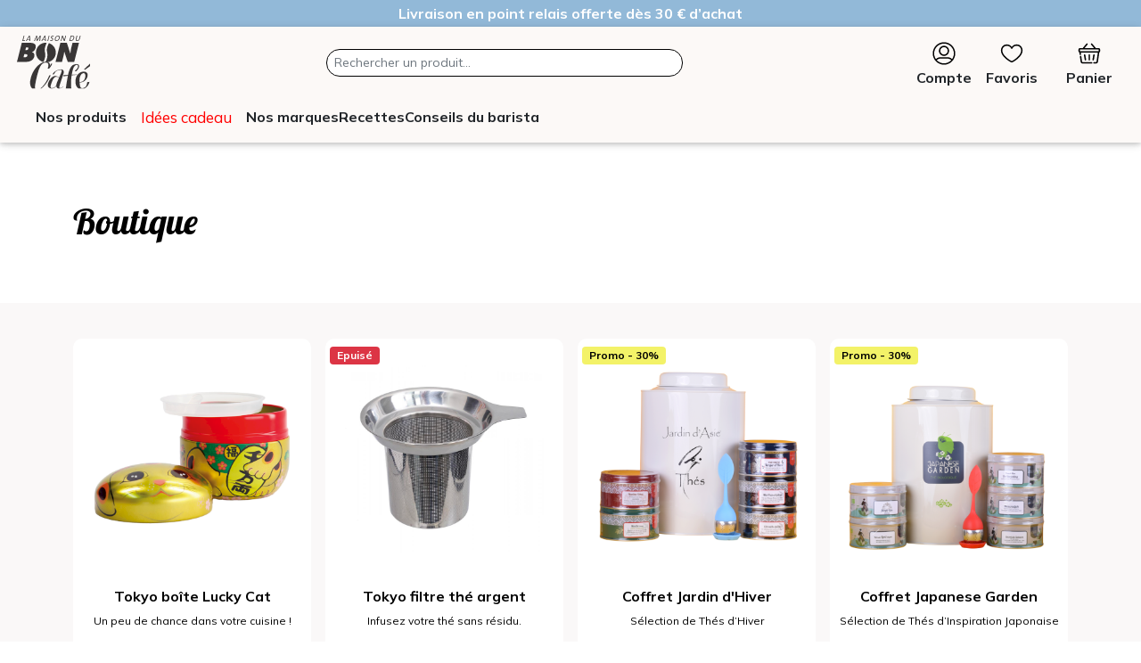

--- FILE ---
content_type: text/html; charset=utf-8
request_url: https://www.lamaisonduboncafe.com/fr/boutique?page=3
body_size: 29076
content:
<!DOCTYPE html>
<html lang="fr">
	<head>
		<meta charset="utf-8">
       <meta name="viewport" content="width=device-width, initial-scale=1.0, height=device-height">

		
		<title>Boutique - Maison du Bon Café</title>
		<meta name="author" content="Ambition-web.com">
		<meta http-equiv="x-ua-compatible" content="ie=edge">
		<meta name="description" content="v_shops_seo_description">
		<meta property="og:locale" content="fr" />
		<meta property="og:type" content="website" />
		<meta property="og:title" content="Boutique" />
		<meta property="og:description" content="v_shops_seo_description" />
		<meta property="og:url" content="https://www.lamaisonduboncafe.com/fr/boutique" />
		<meta property="og:site_name" content="Maison du Bon Café" />
		<meta property="og:image" content="https://www.lamaisonduboncafe.com/uploads/company/img_seo_cfef7130a2640278847b8dbf98f57caa.jpg" />
		<meta property="og:image:url" content="https://www.lamaisonduboncafe.com/uploads/company/img_seo_cfef7130a2640278847b8dbf98f57caa.jpg" />
		<meta property="og:image:secure_url" content="https://www.lamaisonduboncafe.com/uploads/company/img_seo_cfef7130a2640278847b8dbf98f57caa.jpg" />
		<meta property="og:image:width" content="1200" />
		<meta property="og:image:height" content="630" />
		<meta property="og:type" contenu="website">
        <meta name="twitter:card" content="summary" />
        <meta name="twitter:site" content="Boutique" />
        <meta name="twitter:title" content="Boutique" />
        <meta name="twitter:image" content="https://www.lamaisonduboncafe.com/uploads/company/img_seo_cfef7130a2640278847b8dbf98f57caa.jpg"/>
		<meta name="twitter:description" content="v_shops_seo_description" />
		<meta name="google-site-verification" content="SocFr637RuzEHejGGw6LRFh-xRAxS_9Y2OD5Ml-bCws" />
		<link rel="canonical" href="https://www.lamaisonduboncafe.com/fr/boutique" />
				<link defer rel="icon" id="favicon" href="https://www.lamaisonduboncafe.com/uploads/company/favicon_d7a735df22a082f0df75a07d6f944295.png">
<link defer rel="stylesheet" type="text/css" id="bootstrap-css" href="https://www.lamaisonduboncafe.com/assets/plugins/bootstrap/css/bootstrap.min.css?v=1768985960">
<link defer rel="stylesheet" type="text/css" id="fontawesome-css" href="https://www.lamaisonduboncafe.com/assets/plugins/font-awesome/all.min.css?v=1768985960">
<link defer rel="stylesheet" type="text/css" id="theme-css" href="https://www.lamaisonduboncafe.com/themes/public/assets/css/style.css?1768985960">
<link defer rel="stylesheet" type="text/css" id="nav-css" href="https://www.lamaisonduboncafe.com/themes/public/navigations/default/navigation.css?1768985960">
<link defer rel="stylesheet" type="text/css" id="footer-css" href="https://www.lamaisonduboncafe.com/themes/public/footers/footer_actif/footer.css?1768985960">
<link defer rel="stylesheet" type="text/css" id="swiper-css" href="https://www.lamaisonduboncafe.com/assets/plugins/swiper/swiper-bundle.min.css?1768985960&v=1768985960">
<link defer rel="stylesheet" type="text/css" id="photoswipe-css" href="https://www.lamaisonduboncafe.com/assets/plugins/swiper/photoswipe/photoswipe.css?1768985960&v=1768985960">
<link defer rel="stylesheet" type="text/css" id="photoswipe-skin-css" href="https://www.lamaisonduboncafe.com/assets/plugins/swiper/photoswipe/default-skin/default-skin.css?1768985960&v=1768985960">
<link defer rel="stylesheet" type="text/css" id="aos" href="https://www.lamaisonduboncafe.com/assets/plugins/aos/aos.css?1768985960&v=1768985960">
<link defer rel="stylesheet" type="text/css" id="custom-css" href="https://www.lamaisonduboncafe.com/themes/public/assets/css/custom.css?111768985960">
        <link rel="stylesheet" type="text/css" href="https://www.lamaisonduboncafe.com/assets/css/shops.css?v=1768985960">
	<script>	var host_shop = "https://www.lamaisonduboncafe.com/fr/boutique"</script><link rel='manifest' href='https://www.lamaisonduboncafe.com/fr/manifest.json' />
<script>
var site_url = 'https://www.lamaisonduboncafe.com/fr/';
var lang = 'fr';
var host 	 = 'https://www.lamaisonduboncafe.com/';
var host_url = 'https://www.lamaisonduboncafe.com/fr/';
</script>

<meta name='google-site-verification' content='SocFr637RuzEHejGGw6LRFh-xRAxS_9Y2OD5Ml-bCws' />
		<script>
			var lang = "fr";
			var host 	 = "https://www.lamaisonduboncafe.com/";
			var host_url = "https://www.lamaisonduboncafe.com/fr/";
		</script>

<!-- End Meta Pixel Code -->
<!--
<script type="text/javascript">
    (function(c,l,a,r,i,t,y){
        c[a]=c[a]||function(){(c[a].q=c[a].q||[]).push(arguments)};
        t=l.createElement(r);t.async=1;t.src="https://www.clarity.ms/tag/"+i;
        y=l.getElementsByTagName(r)[0];y.parentNode.insertBefore(t,y);
    })(window, document, "clarity", "script", "kr21r6w9iq");
</script>-->
 


		<!-- Google Tag Manager -->
		<script>(function(w,d,s,l,i){w[l]=w[l]||[];w[l].push({'gtm.start':
		new Date().getTime(),event:'gtm.js'});var f=d.getElementsByTagName(s)[0],
		j=d.createElement(s),dl=l!='dataLayer'?'&l='+l:'';j.defer=true;j.src=
		'https://www.googletagmanager.com/gtm.js?id='+i+dl;f.parentNode.insertBefore(j,f);
		})(window,document,'script','dataLayer','GTM-K5WZJ5T5');</script>
		<!-- End Google Tag Manager -->

	</head>
<body  class="modules-shops">
	<!-- Google Tag Manager (noscript) -->
	<noscript><iframe src="https://www.googletagmanager.com/ns.html?id=GTM-K5WZJ5T5"
	height="0" width="0" style="display:none;visibility:hidden"></iframe></noscript>
	<!-- End Google Tag Manager (noscript) -->

<script type="application/javascript"  src="https://static.klaviyo.com/onsite/js/klaviyo.js?company_id=XBs4f9"></script>

<script>
!function(){if(!window.klaviyo){window._klOnsite=window._klOnsite||[];try{window.klaviyo=new Proxy({},{get:function(n,i){return"push"===i?function(){var n;(n=window._klOnsite).push.apply(n,arguments)}:function(){for(var n=arguments.length,o=new Array(n),w=0;w<n;w++)o[w]=arguments[w];var t="function"==typeof o[o.length-1]?o.pop():void 0,e=new Promise((function(n){window._klOnsite.push([i].concat(o,[function(i){t&&t(i),n(i)}]))}));return e}}})}catch(n){window.klaviyo=window.klaviyo||[],window.klaviyo.push=function(){var n;(n=window._klOnsite).push.apply(n,arguments)}}}}();
</script>



						<div class="modal-flash-msg p-1 text-white " style="background-color: #92b9d8;">

										<div class="w-100 text-center " style="color: #ffffff">
							<span><p style="text-align: center;"><strong>Livraison en point relais offerte d&#232;s 30 &#8364; d&#8217;achat</strong></p></span>
						</div>
				
			</div>
			
	<div class="page-wrapper">
		<nav id="main-menu" class="shadow-1 ">
		<div class="menu-mask"></div>

	<div id="menu-slide">
		<div class="menu-left">
			<a href="https://www.lamaisonduboncafe.com/fr/" class=" logo">	<img src="https://www.lamaisonduboncafe.com/uploads/company/logo_44122124074d80ecaf1652fde94e0a8f.svg" class="" style="" title="Maison du Bon Café" alt="Maison du Bon Café"></a>		</div>

					<ul class="">
				<li class="search-bar-bottom ">
					<div class="nav-search nav-search-up">
						<form action="https://www.lamaisonduboncafe.com/fr/search" method="GET" class="form-inline md-form form-sm" accept-charset="utf-8">
						<input type="text" class="form-control form-control-sm mb-0 typeahead" placeholder="Rechercher un produit..." name="q" value="" aria-label="Search">
						<button type="submit" class="search-submit" title="Search"></button>
						</form>					</div>
				</li>
					
			</ul>
				<!--**************************** TOP MENU ****************************-->
		<div class="  mx-3 mt-1">

					
			<ul class="icons-menu-top d-flex align-items-center justify-content-between">
					<!--<li class="px-0 px-md-3 display-mobile"><a class=" btn-user " href="https://www.lamaisonduboncafe.com/fr/account" data-bs-toggle="tooltip" data-bs-placement="bottom" title=""> <i class="fal icon-account me-2"></i><span>Espace client</span></a></li>-->
	<li class="user-conexion  dropdown text-center">
					<a class=" " href="https://www.lamaisonduboncafe.com/fr/account" data-bs-toggle="tooltip" data-bs-placement="bottom" title="">

				<svg width="40" height="100%" viewBox="0 0 40 40" version="1.1" xmlns="http://www.w3.org/2000/svg" xmlns:xlink="http://www.w3.org/1999/xlink" xml:space="preserve" xmlns:serif="http://www.serif.com/" style="fill-rule:evenodd;clip-rule:evenodd;stroke-linejoin:round;stroke-miterlimit:2;">
					<g transform="matrix(1,0,0,1,-5797,0)">
						<g id="Plan-de-travail1" serif:id="Plan de travail1" transform="matrix(0.611375,0,0,0.611375,2252.77,90.6899)">
							<rect x="5797.14" y="-148.338" width="65.426" height="65.426" style="fill:none;" />
							<g transform="matrix(1.63566,0,0,1.63566,-4047.69,-476.452)">
								<path d="M6055.71,220.601C6055.71,211.312 6048.17,203.775 6038.88,203.775C6029.59,203.775 6022.06,211.312 6022.06,220.601C6022.06,229.891 6029.59,237.427 6038.88,237.427C6048.17,237.427 6055.71,229.891 6055.71,220.601ZM6049.69,230.667C6046.99,233.56 6043.15,235.371 6038.88,235.371C6034.62,235.371 6030.77,233.56 6028.08,230.667C6029.39,229.12 6031.45,228.212 6034.27,228.212L6043.49,228.212C6046.32,228.212 6048.37,229.12 6049.69,230.667ZM6051,229.046C6049.3,227.23 6046.79,226.155 6043.49,226.155L6034.27,226.155C6030.98,226.155 6028.46,227.23 6026.77,229.047C6025.09,226.653 6024.11,223.741 6024.11,220.601C6024.11,212.447 6030.73,205.832 6038.88,205.832C6047.04,205.832 6053.65,212.447 6053.65,220.601C6053.65,223.741 6052.67,226.653 6051,229.047L6051,229.046ZM6038.88,224.262C6043.08,224.262 6046.49,220.853 6046.49,216.652C6046.49,212.45 6043.08,209.041 6038.88,209.041C6034.68,209.041 6031.27,212.45 6031.27,216.652C6031.27,220.853 6034.68,224.262 6038.88,224.262ZM6038.88,222.206C6035.82,222.206 6033.33,219.718 6033.33,216.652C6033.33,213.585 6035.82,211.098 6038.88,211.098C6041.95,211.098 6044.44,213.585 6044.44,216.652C6044.44,219.718 6041.95,222.206 6038.88,222.206Z" style="fill-rule:nonzero;" />
							</g>
						</g>
					</g>
				</svg>

				<div>Compte</div>
			</a>
		
	</li>
<!--Store-->
<!--Favoris-->
	<li class=" px-3 text-center">
		<a class="shops_menu_icon_favorites" href="https://www.lamaisonduboncafe.com/fr/boutique?f_type=favoris" data-bs-toggle="tooltip" data-bs-placement="bottom" title="Mes favoris">

			<span class="favorites">
				<!-- <i  class=" icon-favorites "></i> -->

				<svg width="40" height="100%" viewBox="0 0 40 40" version="1.1" xmlns="http://www.w3.org/2000/svg" xmlns:xlink="http://www.w3.org/1999/xlink" xml:space="preserve" xmlns:serif="http://www.serif.com/" style="fill-rule:evenodd;clip-rule:evenodd;stroke-linejoin:round;stroke-miterlimit:2;">
					<g transform="matrix(1,0,0,1,-5855.38,0)">
						<g id="Plan-de-travail1" serif:id="Plan de travail1" transform="matrix(0.611375,0,0,0.611375,2311.16,90.6899)">
							<rect x="5797.14" y="-148.338" width="65.426" height="65.426" style="fill:none;" />
							<g transform="matrix(2.75479,0,0,-2.76119,5803.68,-93.8927)">
								<path d="M9.5,-0.145C9.592,-0.145 9.811,-0.076 10.124,0.068C10.801,0.379 11.957,1.033 13.218,1.947C14.841,3.122 16.636,4.725 17.814,6.572C18.606,7.815 19.119,9.167 19.119,10.575C19.126,11.305 18.989,12.008 18.708,12.682C18.426,13.356 18.023,13.948 17.499,14.456C17.007,14.935 16.441,15.298 15.801,15.546C15.162,15.793 14.499,15.905 13.814,15.882C12.936,15.885 12.107,15.684 11.327,15.279C10.596,14.9 9.987,14.382 9.5,13.725C9.015,14.38 8.409,14.897 7.681,15.277C6.904,15.682 6.078,15.883 5.202,15.882C4.514,15.909 3.849,15.798 3.206,15.549C2.563,15.299 1.997,14.933 1.506,14.448C0.981,13.941 0.578,13.35 0.296,12.677C0.014,12.004 -0.125,11.303 -0.119,10.573C-0.119,9.166 0.394,7.813 1.187,6.571C2.365,4.725 4.161,3.122 5.784,1.947C7.045,1.033 8.201,0.379 8.878,0.068C9.19,-0.076 9.409,-0.145 9.5,-0.145ZM5.037,14.645L5.186,14.645C5.581,14.651 5.969,14.601 6.349,14.493C6.73,14.386 7.086,14.225 7.42,14.013C7.753,13.8 8.049,13.544 8.306,13.245C8.564,12.945 8.774,12.615 8.934,12.253C8.936,12.251 8.937,12.248 8.939,12.245C9.059,12.022 9.247,11.911 9.5,11.911C9.753,11.911 9.941,12.022 10.061,12.245C10.063,12.248 10.064,12.25 10.065,12.253C10.227,12.615 10.438,12.947 10.697,13.247C10.957,13.547 11.254,13.803 11.589,14.016C11.589,14.016 11.589,14.016 11.589,14.016C11.924,14.229 12.282,14.389 12.664,14.496C13.046,14.603 13.435,14.653 13.832,14.645C13.834,14.645 13.836,14.645 13.838,14.645C14.358,14.664 14.861,14.579 15.347,14.391C15.347,14.391 15.347,14.391 15.347,14.391C15.833,14.204 16.262,13.928 16.634,13.564C16.634,13.564 16.634,13.564 16.634,13.564C17.038,13.172 17.348,12.717 17.564,12.198C17.781,11.679 17.887,11.139 17.881,10.577C17.881,10.576 17.881,10.576 17.881,10.575C17.881,8.702 16.721,6.883 15.261,5.346C13.096,3.065 10.266,1.403 9.501,1.115C8.735,1.403 5.904,3.065 3.739,5.346C2.279,6.883 1.119,8.702 1.119,10.575C1.119,10.576 1.119,10.576 1.119,10.577C1.114,11.139 1.219,11.679 1.436,12.198C1.652,12.717 1.962,13.172 2.366,13.564C2.366,13.564 2.366,13.564 2.366,13.564C3.109,14.288 3.999,14.648 5.037,14.645Z" style="fill-rule:nonzero;" />
							</g>
						</g>
					</g>
				</svg>
				<span class="text-center   shops_menu_favorites_icon"></span>
			</span>
		</a>
		<div>Favoris</div>
	</li>
<!--Wishlist-->
<!--Cart-->
	<li class="px-0 px-md-3 text-center">
		<a class="shops_menu_icon_cart" href="https://www.lamaisonduboncafe.com/fr/boutique/cart_ajax" data-backdrop="static" role="button" data-bs-target="#offcanvasRight" aria-controls="offcanvasRight" title="Mon panier" aria-label="Mon panier">
			<span class="basket">
				<!-- <i data-bs-toggle="tooltip" data-bs-placement="bottom"  title="Mon panier" class="fal icon-basket"></i> -->

				<svg width="40" height="100%" viewBox="0 0 40 40" version="1.1" xmlns="http://www.w3.org/2000/svg" xmlns:xlink="http://www.w3.org/1999/xlink" xml:space="preserve" xmlns:serif="http://www.serif.com/" style="fill-rule:evenodd;clip-rule:evenodd;stroke-linejoin:round;stroke-miterlimit:2;">
					<g transform="matrix(1,0,0,1,-5913.76,0)">
						<g id="Plan-de-travail1" serif:id="Plan de travail1" transform="matrix(0.611375,0,0,0.611375,2369.54,90.6899)">
							<rect x="5797.14" y="-148.338" width="65.426" height="65.426" style="fill:none;" />
							<g transform="matrix(1.9039,0,0,-1.91166,5799.39,-85.0728)">
								<path d="M19.914,3.98C19.914,3.728 19.825,3.512 19.646,3.334C19.468,3.155 19.252,3.066 19,3.066L7.729,3.066C7.376,3.063 7.033,3.122 6.701,3.243C6.701,3.243 6.701,3.243 6.701,3.243C6.369,3.364 6.069,3.54 5.801,3.771C5.801,3.771 5.801,3.771 5.801,3.771C5.532,4.001 5.314,4.272 5.144,4.582C4.974,4.892 4.865,5.222 4.815,5.573L3.925,11.993C3.89,12.243 3.948,12.469 4.1,12.67C4.251,12.872 4.452,12.991 4.702,13.026C4.952,13.061 5.178,13.003 5.379,12.851C5.581,12.7 5.7,12.499 5.735,12.249L6.655,5.809C6.693,5.539 6.815,5.315 7.022,5.138C7.229,4.96 7.468,4.872 7.741,4.875C7.74,4.875 19,4.875 19,4.875C19,4.875 19,4.875 19,4.875C19.249,4.875 19.462,4.788 19.64,4.614C19.64,4.614 19.64,4.614 19.64,4.614C19.818,4.44 19.909,4.228 19.914,3.98L19.914,3.98ZM28,22.895C28.254,22.895 28.498,22.847 28.732,22.749C28.967,22.652 29.174,22.514 29.353,22.335C29.353,22.335 29.353,22.335 29.353,22.335C29.533,22.155 29.671,21.948 29.768,21.713C29.865,21.479 29.914,21.235 29.914,20.981L29.914,18.981C29.913,18.62 29.818,18.287 29.628,17.98C29.439,17.674 29.183,17.439 28.861,17.277C28.836,17.264 28.819,17.24 28.815,17.212L27.185,5.573C27.135,5.222 27.026,4.892 26.856,4.582C26.686,4.272 26.468,4.001 26.199,3.771C26.199,3.771 26.199,3.771 26.199,3.771C25.931,3.54 25.631,3.364 25.299,3.243C25.299,3.243 25.299,3.243 25.299,3.243C24.967,3.122 24.624,3.063 24.271,3.066L22,3.066C21.748,3.066 21.532,3.155 21.354,3.334C21.175,3.513 21.086,3.728 21.086,3.981C21.086,4.233 21.175,4.449 21.354,4.627C21.532,4.806 21.748,4.895 22,4.895L24.26,4.895C24.532,4.892 24.771,4.98 24.978,5.158C25.185,5.335 25.307,5.559 25.345,5.829C25.345,5.829 26.935,16.969 26.935,16.969C26.939,16.993 26.931,17.018 26.915,17.037C26.899,17.055 26.875,17.066 26.85,17.066L5.15,17.066C5.125,17.066 5.101,17.055 5.085,17.036C5.068,17.017 5.061,16.992 5.065,16.968L5.355,15.108C5.392,14.855 5.333,14.627 5.181,14.422C5.028,14.218 4.825,14.097 4.573,14.06C4.32,14.024 4.091,14.082 3.887,14.235C3.887,14.235 3.887,14.235 3.887,14.235C3.682,14.387 3.562,14.59 3.525,14.843C3.525,14.843 3.185,17.213 3.185,17.213C3.181,17.24 3.164,17.264 3.139,17.277C2.817,17.439 2.561,17.674 2.372,17.98C2.372,17.98 2.372,17.98 2.372,17.98C2.182,18.287 2.087,18.62 2.086,18.981C2.086,18.981 2.086,20.981 2.086,20.981C2.086,21.235 2.134,21.479 2.232,21.713C2.329,21.948 2.467,22.155 2.647,22.335C2.647,22.335 2.647,22.335 2.647,22.335C2.826,22.514 3.033,22.652 3.268,22.749C3.502,22.847 3.746,22.895 4,22.895L7.53,22.895C7.556,22.895 7.58,22.906 7.596,22.926L12.296,28.566C12.458,28.761 12.664,28.87 12.916,28.893C12.916,28.893 12.916,28.893 12.916,28.893C13.168,28.916 13.391,28.847 13.585,28.685C13.78,28.524 13.889,28.317 13.912,28.065C13.935,27.813 13.866,27.59 13.704,27.395C13.704,27.395 10.064,23.035 10.064,23.035C10.043,23.01 10.038,22.974 10.052,22.944C10.066,22.914 10.097,22.895 10.13,22.895L21.87,22.895C21.903,22.895 21.934,22.914 21.948,22.944C21.962,22.974 21.957,23.01 21.936,23.035L18.296,27.395C18.134,27.59 18.065,27.813 18.088,28.065C18.111,28.317 18.22,28.524 18.415,28.685C18.609,28.847 18.832,28.916 19.084,28.893C19.084,28.893 19.084,28.893 19.084,28.893C19.336,28.87 19.542,28.761 19.704,28.566L24.404,22.926C24.42,22.906 24.444,22.895 24.47,22.895L28,22.895ZM10.914,6.983C10.915,7.029 10.953,7.066 10.999,7.066C10.773,7.063 10.573,7.135 10.399,7.28C10.226,7.426 10.121,7.611 10.085,7.834L9.085,13.834C9.044,14.087 9.099,14.317 9.249,14.525C9.399,14.732 9.601,14.856 9.854,14.896C10.106,14.937 10.336,14.882 10.544,14.732C10.751,14.582 10.875,14.38 10.915,14.127L11.915,8.126C11.959,7.873 11.906,7.642 11.755,7.434C11.605,7.227 11.405,7.104 11.153,7.066L11.002,7.066C10.946,7.066 10.946,7.024 10.959,6.981L10.954,6.981L10.914,6.983ZM21.011,7.066L20.842,7.066C20.592,7.106 20.394,7.229 20.245,7.434C20.094,7.642 20.041,7.873 20.085,8.126L21.085,14.127C21.125,14.38 21.249,14.582 21.456,14.732C21.664,14.883 21.894,14.938 22.147,14.897C22.399,14.857 22.601,14.733 22.751,14.525C22.901,14.318 22.956,14.087 22.915,13.834L21.915,7.834C21.879,7.611 21.774,7.426 21.601,7.28C21.43,7.137 21.234,7.066 21.013,7.066L21.011,7.066ZM16,7.066C15.748,7.066 15.532,7.155 15.354,7.334C15.175,7.513 15.086,7.728 15.086,7.981C15.086,7.981 15.086,13.981 15.086,13.981C15.086,14.233 15.175,14.449 15.354,14.627C15.532,14.806 15.748,14.895 16,14.895C16.252,14.895 16.468,14.806 16.646,14.627C16.825,14.449 16.914,14.233 16.914,13.981L16.914,7.981C16.914,7.728 16.825,7.513 16.646,7.334C16.468,7.155 16.252,7.066 16,7.066ZM3.914,18.981C3.914,18.933 3.953,18.895 4,18.895L28,18.895C28.047,18.895 28.086,18.933 28.086,18.981L28.086,20.981C28.086,21.028 28.047,21.066 28,21.066L4,21.066C3.953,21.066 3.914,21.028 3.914,20.981L3.914,18.981Z" style="fill-rule:nonzero;" />
							</g>
						</g>
					</g>
				</svg>
				<div class="text-center  shops_menu_cart_icon">
									</div>
			</span>
		</a>
		<div>Panier</div>
	</li>
			</ul>
		</div>
		<!--************************** BOTTOM MENU **************************-->

	</div>
	<div class="menu-bottom">
		<div class="btn-scroll-menu-container">
			<div class="btn-scroll-menu-inner d-flex">
				<ul class='menu-level-0 list-menu'><li class='sub-menu btn-mega-menu' >	<a  return="Retour"  href='#' alt='Nos produits'><i class="fa-solid fa-bars me-1"></i><span class="menu-title" >Nos produits</span></a><ul class='menu-level-1'><li class='sub-menu pointer-menu btn-mega-menu' >	<a  return="Retour"  href='https://www.lamaisonduboncafe.com/fr/boutique/categories/1/cafes' alt='Cafés'><span class="menu-title" >Cafés</span></a><ul class='menu-level-2'><li class='sub-menu btn-mega-menu' >	<a  return="Retour"  href='#' alt='Conditionnement'><span class="menu-title" >Conditionnement</span></a><ul class='menu-level-3'><li class=' pointer-menu btn-mega-menu' >	<a    href='https://www.lamaisonduboncafe.com/fr/boutique/categories/1/cafes?f[4]=27' alt='Grain'><span class="menu-title" >Grain</span></a></li><li class=' pointer-menu btn-mega-menu' >	<a    href='https://www.lamaisonduboncafe.com/fr/boutique/categories/1/cafes?f[4]=29' alt='Moulu expresso'><span class="menu-title" >Moulu expresso</span></a></li><li class=' pointer-menu btn-mega-menu' >	<a    href='https://www.lamaisonduboncafe.com/fr/boutique/categories/1/cafes?f[4]=113' alt='Moulu filtration douce'><span class="menu-title" >Moulu filtration douce</span></a></li><li class=' pointer-menu btn-mega-menu' >	<a    href='https://www.lamaisonduboncafe.com/fr/boutique/categories/1/cafes?f[4]=28' alt='Dosette ESE'><span class="menu-title" >Dosette ESE</span></a></li><li class=' pointer-menu btn-mega-menu' >	<a    href='https://www.lamaisonduboncafe.com/fr/boutique/categories/1/cafes?f[4]=26' alt='Capsule FAP'><span class="menu-title" >Capsule FAP</span></a></li><li class=' pointer-menu btn-mega-menu' >	<a    href='https://www.lamaisonduboncafe.com/fr/boutique/categories/1/cafes?f[4]=63' alt='Junglespresso'><div class="menu-title" >Junglespresso<div class="menu-sub-title" >Compatible Nespresso</div></div></a></li></ul></li><li class='sub-menu btn-mega-menu' >	<a  return="Retour"  href='#' alt='Torréfaction'><span class="menu-title" >Torréfaction</span></a><ul class='menu-level-3'><li class=' pointer-menu btn-mega-menu' >	<a    href='https://www.lamaisonduboncafe.com/fr/boutique/categories/1/cafes?f[7]=31' alt='Robe de moine'><span class="menu-title" >Robe de moine</span></a></li><li class=' pointer-menu btn-mega-menu' >	<a    href='https://www.lamaisonduboncafe.com/fr/boutique/categories/1/cafes?f[7]=43' alt='Blond'><span class="menu-title" >Blond</span></a></li><li class=' pointer-menu btn-mega-menu' >	<a    href='https://www.lamaisonduboncafe.com/fr/boutique/categories/1/cafes?f[7]=75' alt='Cannelle'><span class="menu-title" >Cannelle</span></a></li><li class=' pointer-menu btn-mega-menu' >	<a    href='https://www.lamaisonduboncafe.com/fr/boutique/categories/1/cafes?f[7]=76' alt='Brun foncé'><span class="menu-title" >Brun foncé</span></a></li></ul></li><li class='sub-menu btn-mega-menu' >	<a  return="Retour"  href='#' alt='Méthodes douces'><span class="menu-title" >Méthodes douces</span></a><ul class='menu-level-3'><li class=' pointer-menu btn-mega-menu' >	<a    href='https://www.lamaisonduboncafe.com/fr/boutique/categories/1/cafes?subcat=&f[]=113&f_badge[]=' alt='Les cafés'><span class="menu-title" >Les cafés</span></a></li><li class=' pointer-menu btn-mega-menu' >	<a    href='https://www.lamaisonduboncafe.com/fr/boutique/categories/84/cafetiere-moulu' alt='Les machines'><span class="menu-title" >Les machines</span></a></li><li class=' pointer-menu btn-mega-menu' >	<a    href='https://www.lamaisonduboncafe.com/fr/boutique/categories/283/filtre' alt='Les accessoires'><span class="menu-title" >Les accessoires</span></a></li></ul></li><li class='sub-menu btn-mega-menu' >	<a  return="Retour"  href='#' alt='Type de café'><span class="menu-title" >Type de café</span></a><ul class='menu-level-3'><li class=' pointer-menu btn-mega-menu' >	<a    href='https://www.lamaisonduboncafe.com/fr/boutique/categories/1/cafes?f[9]=137' alt='Pure origine'><span class="menu-title" >Pure origine</span></a></li><li class=' pointer-menu btn-mega-menu' >	<a    href='https://www.lamaisonduboncafe.com/fr/boutique/categories/1/cafes?f[9]=176' alt='Assemblage maison'><span class="menu-title" >Assemblage maison</span></a></li><li class=' pointer-menu btn-mega-menu' >	<a    href='https://www.lamaisonduboncafe.com/fr/boutique/categories/1/cafes?f[9]=32' alt='Arabica'><span class="menu-title" >Arabica</span></a></li><li class=' pointer-menu btn-mega-menu' >	<a    href='https://www.lamaisonduboncafe.com/fr/boutique/categories/1/cafes?f[9]=33' alt='Robusta'><span class="menu-title" >Robusta</span></a></li></ul></li><li class='sub-menu btn-mega-menu' >	<a  return="Retour"  href='#' alt='Intensité'><span class="menu-title" >Intensité</span></a><ul class='menu-level-3'><li class=' pointer-menu btn-mega-menu' >	<a    href='https://www.lamaisonduboncafe.com/fr/boutique/categories/1/cafes?f[]=38' alt='1/5'><span class="menu-title" >1/5</span></a></li><li class=' pointer-menu btn-mega-menu' >	<a    href='https://www.lamaisonduboncafe.com/fr/boutique/categories/1/cafes?f[]=39' alt='2/5'><span class="menu-title" >2/5</span></a></li><li class=' pointer-menu btn-mega-menu' >	<a    href='https://www.lamaisonduboncafe.com/fr/boutique/categories/1/cafes?f[]=40' alt='3/5'><span class="menu-title" >3/5</span></a></li><li class=' pointer-menu btn-mega-menu' >	<a    href='https://www.lamaisonduboncafe.com/fr/boutique/categories/1/cafes?f[]=41' alt='4/5'><span class="menu-title" >4/5</span></a></li><li class=' pointer-menu btn-mega-menu' >	<a    href='https://www.lamaisonduboncafe.com/fr/boutique/categories/1/cafes?f[]=42' alt='5/5'><span class="menu-title" >5/5</span></a></li></ul></li><li class='sub-menu btn-mega-menu' >	<a  return="Retour"  href='#' alt='Machines'><span class="menu-title" >Machines</span></a><ul class='menu-level-3'><li class=' pointer-menu btn-mega-menu' >	<a    href='https://www.lamaisonduboncafe.com/fr/boutique/categories/269/capsule-fap' alt='Capsule FAP'><span class="menu-title" >Capsule FAP</span></a></li><li class=' pointer-menu btn-mega-menu' >	<a    href='https://www.lamaisonduboncafe.com/fr/boutique/categories/270/dosette-ese' alt='Dosette ESE'><span class="menu-title" >Dosette ESE</span></a></li><li class=' pointer-menu btn-mega-menu' >	<a    href='https://www.lamaisonduboncafe.com/fr/boutique/categories/153/cafetiere-grain' alt='Grain'><span class="menu-title" >Grain</span></a></li><li class=' pointer-menu btn-mega-menu' >	<a    href='https://www.lamaisonduboncafe.com/fr/boutique/categories/84/cafetiere-moulu' alt='Moulu'><span class="menu-title" >Moulu</span></a></li><li class=' pointer-menu btn-mega-menu' >	<a    href='https://www.lamaisonduboncafe.com/fr/boutique/categories/271/piston' alt='Piston'><span class="menu-title" >Piston</span></a></li><li class=' pointer-menu btn-mega-menu' >	<a    href='https://www.lamaisonduboncafe.com/fr/boutique/categories/272/moulin' alt='Moulin'><span class="menu-title" >Moulin</span></a></li><li class=' pointer-menu btn-mega-menu' >	<a    href='https://www.lamaisonduboncafe.com/fr/boutique/categories/284/nettoyages' alt='Entretien'><span class="menu-title" >Entretien</span></a></li></ul></li><li class='sub-menu pointer-menu btn-mega-menu' >	<a  return="Retour"  href='https://www.lamaisonduboncafe.com/fr/boutique/categories/320/idees-cadeaux' alt='Idées cadeaux'><span class="menu-title" >Idées cadeaux</span></a><ul class='menu-level-3'><li class=' pointer-menu btn-mega-menu' >	<a    href='https://www.lamaisonduboncafe.com/fr/boutique/274/coffret-autour-du-monde?q=autour+du+monde' alt='Coffret grain Autour du Monde'><span class="menu-title" >Coffret grain Autour du Monde</span></a></li><li class=' pointer-menu btn-mega-menu' >	<a    href='https://www.lamaisonduboncafe.com/fr/boutique/174/coffret-degustation?q=coffret' alt='Coffret dégustation 50 dosettes'><span class="menu-title" >Coffret dégustation 50 dosettes</span></a></li><li class=' pointer-menu btn-mega-menu' >	<a    href='https://www.lamaisonduboncafe.com/fr/boutique/161/coffret-degustation-32-capsules-fap?q=coffret' alt='Coffret dégustation 50 capsules'><span class="menu-title" >Coffret dégustation 50 capsules</span></a></li></ul></li><li class='right-link col-6 col-xl-3 col-xxl-6'>	<a href='https://www.lamaisonduboncafe.com/fr/boutique/274/coffret-autour-du-monde?q=coffret' class=''>		<img class='lazy' src='https://www.lamaisonduboncafe.com/uploads/menus/408/018ff82833d589a37bb5acb2d337af8a.jpg' alt='<div class="menu-title" >Actualités café'>		<span class='image_title'>Actualités café</span>		<span class='image_subtitle'>Un coffret qui fait fondre les amateurs de café</span>	</a></li><li class='right-link col-6 col-xl-3 col-xxl-6'>	<a href='https://www.lamaisonduboncafe.com/fr/recettes/categories/39/cafes' class=''>		<img class='lazy' src='https://www.lamaisonduboncafe.com/uploads/menus/409/31f607b81c899fa0d87560b29a06b97d.jpg' alt='<div class="menu-title" >Recettes café'>		<span class='image_title'>Recettes café</span>		<span class='image_subtitle'>Quand le café sublime vos recettes...</span>	</a></li><li class='right-link col-6 col-xl-3 col-xxl-6'>	<a href='https://www.lamaisonduboncafe.com/fr/webmagazine/271/halloween-sinvite-dans-votre-tasse-pour-un-gouter-en-famille' class=''>		<img class='lazy' src='https://www.lamaisonduboncafe.com/uploads/menus/410/cffc76d0445f5ed61b0781392927d0a0.jpg' alt='<div class="menu-title" >Tendances café'>		<span class='image_title'>Tendances café</span>		<span class='image_subtitle'>Un Pumpkin Spice Latte maison ?</span>	</a></li><li class='right-link col-6 col-xl-3 col-xxl-6'>	<a href='https://www.lamaisonduboncafe.com/fr/boutique/16/cafe-compatible-nespresso-pandora?q=pandora' class=''>		<img class='lazy' src='https://www.lamaisonduboncafe.com/uploads/menus/411/6b67743e002234488c3941d7ded6d6fc.jpg' alt='<div class="menu-title" >Les produits coups de coeur'>		<span class='image_title'>Les produits coups de coeur</span>		<span class='image_subtitle'>Nos capsules de café compatibles Nespresso</span>	</a></li></ul></li><li class='sub-menu pointer-menu btn-mega-menu' >	<a  return="Retour"  href='https://www.lamaisonduboncafe.com/fr/boutique/categories/2/thes' alt='Thés'><span class="menu-title" >Thés</span></a><ul class='menu-level-2'><li class='sub-menu btn-mega-menu' >	<a  return="Retour"  href='#' alt='Conditionnement'><span class="menu-title" >Conditionnement</span></a><ul class='menu-level-3'><li class=' pointer-menu btn-mega-menu' >	<a    href='https://www.lamaisonduboncafe.com/fr/boutique/categories/2/thes?f[]=46' alt='Feuille'><span class="menu-title" >Feuille</span></a></li><li class=' pointer-menu btn-mega-menu' >	<a    href='https://www.lamaisonduboncafe.com/fr/boutique/categories/2/thes?f[]=47' alt='Sachet'><span class="menu-title" >Sachet</span></a></li><li class=' pointer-menu btn-mega-menu' >	<a    href='https://www.lamaisonduboncafe.com/fr/boutique/categories/2/thes?f[]=28' alt='Dosette ESE'><span class="menu-title" >Dosette ESE</span></a></li><li class=' pointer-menu btn-mega-menu' >	<a    href='https://www.lamaisonduboncafe.com/fr/boutique/categories/2/thes?f[]=26' alt='Capsule FAP'><span class="menu-title" >Capsule FAP</span></a></li><li class=' pointer-menu btn-mega-menu' >	<a    href='https://www.lamaisonduboncafe.com/fr/boutique/categories/2/thes?f[]=63' alt='Junglespresso'><div class="menu-title" >Junglespresso<div class="menu-sub-title" >Compatible Nespresso</div></div></a></li></ul></li><li class='sub-menu btn-mega-menu' >	<a  return="Retour"  href='#' alt='Couleur de thé'><span class="menu-title" >Couleur de thé</span></a><ul class='menu-level-3'><li class=' pointer-menu btn-mega-menu' >	<a    href='https://www.lamaisonduboncafe.com/fr/boutique/categories/2/thes?f[22]=172' alt='Blanc'><span class="menu-title" >Blanc</span></a></li><li class=' pointer-menu btn-mega-menu' >	<a    href='https://www.lamaisonduboncafe.com/fr/boutique/categories/2/thes?f[22]=173' alt='Vert'><span class="menu-title" >Vert</span></a></li><li class=' pointer-menu btn-mega-menu' >	<a    href='https://www.lamaisonduboncafe.com/fr/boutique/categories/2/thes?f[22]=175' alt='Noir'><span class="menu-title" >Noir</span></a></li><li class=' pointer-menu btn-mega-menu' >	<a    href='https://www.lamaisonduboncafe.com/fr/boutique/categories/2/thes?f[22]=174' alt='Bleu'><span class="menu-title" >Bleu</span></a></li></ul></li><li class='sub-menu btn-mega-menu' >	<a  return="Retour"  href='#' alt='Type de thé'><span class="menu-title" >Type de thé</span></a><ul class='menu-level-3'><li class=' pointer-menu btn-mega-menu' >	<a    href='https://www.lamaisonduboncafe.com/fr/boutique/categories/2/thes?f[21]=161' alt='Nature'><span class="menu-title" >Nature</span></a></li><li class=' pointer-menu btn-mega-menu' >	<a    href='https://www.lamaisonduboncafe.com/fr/boutique/categories/2/thes?f[21]=162' alt='Aromatisé'><span class="menu-title" >Aromatisé</span></a></li></ul></li><li class='sub-menu btn-mega-menu' >	<a  return="Retour"  href='#' alt='Accessoires'><span class="menu-title" >Accessoires</span></a><ul class='menu-level-3'><li class=' pointer-menu btn-mega-menu' >	<a    href='https://www.lamaisonduboncafe.com/fr/boutique/categories/278/gourde' alt='Gourde'><span class="menu-title" >Gourde</span></a></li><li class=' pointer-menu btn-mega-menu' >	<a    href='https://www.lamaisonduboncafe.com/fr/boutique/2129/tokyo-boite-lucky-cat' alt='Boîte à thé'><span class="menu-title" >Boîte à thé</span></a></li><li class=' pointer-menu btn-mega-menu' >	<a    href='https://www.lamaisonduboncafe.com/fr/boutique/categories/282/vaisselle' alt='Vaisselle'><span class="menu-title" >Vaisselle</span></a></li></ul></li><li class='sub-menu btn-mega-menu' >	<a  return="Retour"  href='#' alt='Machines'><span class="menu-title" >Machines</span></a><ul class='menu-level-3'><li class=' pointer-menu btn-mega-menu' >	<a    href='https://www.lamaisonduboncafe.com/fr/boutique/141/yumi?q=yumi' alt='Machine à thé YUMI'><span class="menu-title" >Machine à thé YUMI</span></a></li><li class=' pointer-menu btn-mega-menu' >	<a    href='https://www.lamaisonduboncafe.com/fr/boutique/categories/269/capsule-fap' alt='Capsule FAP'><span class="menu-title" >Capsule FAP</span></a></li><li class=' pointer-menu btn-mega-menu' >	<a    href='https://www.lamaisonduboncafe.com/fr/boutique/categories/274/theiere' alt='Théière'><span class="menu-title" >Théière</span></a></li><li class=' pointer-menu btn-mega-menu' >	<a    href='https://www.lamaisonduboncafe.com/fr/boutique/categories/275/bouilloire' alt='Bouilloire'><span class="menu-title" >Bouilloire</span></a></li></ul></li><li class='sub-menu pointer-menu btn-mega-menu' >	<a  return="Retour"  href='https://www.lamaisonduboncafe.com/fr/boutique/categories/321/idees-cadeaux' alt='Idées cadeaux'><span class="menu-title" >Idées cadeaux</span></a><ul class='menu-level-3'><li class=' pointer-menu btn-mega-menu' >	<a    href='https://www.lamaisonduboncafe.com/fr/boutique/884/coffret-trio-de-noel?q=trio' alt='Trio de Noël'><span class="menu-title" >Trio de Noël</span></a></li><li class=' pointer-menu btn-mega-menu' >	<a    href='https://www.lamaisonduboncafe.com/fr/boutique/418/coffret-thes?q=découverte' alt='Coffret découverte'><span class="menu-title" >Coffret découverte</span></a></li><li class=' pointer-menu btn-mega-menu' >	<a    href='https://www.lamaisonduboncafe.com/fr/boutique/819/dripper-a-the-hario?q=dripper+' alt='Dripper à thé Hario'><span class="menu-title" >Dripper à thé Hario</span></a></li><li class=' pointer-menu btn-mega-menu' >	<a    href='https://www.lamaisonduboncafe.com/fr/boutique/2247/theiere-kinto-unitea?q=LUCKY+CAT' alt='Théière Lucky Cat'><span class="menu-title" >Théière Lucky Cat</span></a></li><li class=' pointer-menu btn-mega-menu' >	<a    href='https://www.lamaisonduboncafe.com/fr/boutique/2268/coffee-to-go?q=coffret+4+mugs+fleurs' alt='Coffret 4 mugs Fleurs'><span class="menu-title" >Coffret 4 mugs Fleurs</span></a></li><li class=' pointer-menu btn-mega-menu' >	<a    href='https://www.lamaisonduboncafe.com/fr/boutique/2266/coffee-to-go?q=happy' alt='Coffret mug Happy'><span class="menu-title" >Coffret mug Happy</span></a></li></ul></li><li class='right-link col-6 col-xl-3 col-xxl-6'>	<a href='https://www.lamaisonduboncafe.com/fr/webmagazine/categories/45/thes' class=''>		<img class='lazy' src='https://www.lamaisonduboncafe.com/uploads/menus/498/88a0c18d4fbe8486566259f6adb0efdb.jpg' alt='<div class="menu-title" >Actualités thé'>		<span class='image_title'>Actualités thé</span>		<span class='image_subtitle'>Découvrez les secrets de fabrication</span>	</a></li><li class='right-link col-6 col-xl-3 col-xxl-6'>	<a href='https://www.lamaisonduboncafe.com/fr/recettes/categories/40/thes' class=''>		<img class='lazy' src='https://www.lamaisonduboncafe.com/uploads/menus/497/78dbb4a4e4e2346852e8f80450c75bb3.jpg' alt='<div class="menu-title" >Recettes thé'>		<span class='image_title'>Recettes thé</span>		<span class='image_subtitle'>Osez le thé dans vos recettes</span>	</a></li><li class='right-link col-6 col-xl-3 col-xxl-6'>	<a href='https://www.lamaisonduboncafe.com/fr/boutique/833/the-pumpkin?q=citrouille' class=''>		<img class='lazy' src='https://www.lamaisonduboncafe.com/uploads/menus/496/f7a0126479f805f93c0f41bbe12dc4a3.jpg' alt='<div class="menu-title" >Tendances thé'>		<span class='image_title'>Tendances thé</span>		<span class='image_subtitle'>Le goût de l’automne dans votre tasse : Citrouille Épicée</span>	</a></li><li class='right-link col-6 col-xl-3 col-xxl-6'>	<a href='#' class=''>		<img class='lazy' src='https://www.lamaisonduboncafe.com/uploads/menus/495/f72412ffc73019047a314a99bc486316.jpg' alt='<div class="menu-title" >Les produits coups de coeur'>		<span class='image_title'>Les produits coups de coeur</span>		<span class='image_subtitle'>Gamme Cézanne : la Provence s’invite dans votre tasse</span>	</a></li></ul></li><li class='sub-menu pointer-menu btn-mega-menu' >	<a  return="Retour"  href='https://www.lamaisonduboncafe.com/fr/boutique/categories/3/infusions' alt='Infusions'><span class="menu-title" >Infusions</span></a><ul class='menu-level-2'><li class='sub-menu btn-mega-menu' >	<a  return="Retour"  href='#' alt='Conditionnement'><span class="menu-title" >Conditionnement</span></a><ul class='menu-level-3'><li class=' pointer-menu btn-mega-menu' >	<a    href='https://www.lamaisonduboncafe.com/fr/boutique/categories/3/infusions?f[]=46' alt='Feuille'><span class="menu-title" >Feuille</span></a></li><li class=' pointer-menu btn-mega-menu' >	<a    href='https://www.lamaisonduboncafe.com/fr/boutique/categories/3/infusions?f[]=47' alt='Sachet'><span class="menu-title" >Sachet</span></a></li><li class=' pointer-menu btn-mega-menu' >	<a    href='https://www.lamaisonduboncafe.com/fr/boutique/categories/3/infusions?f[]=28' alt='Dosette ESE'><span class="menu-title" >Dosette ESE</span></a></li><li class=' pointer-menu btn-mega-menu' >	<a    href='https://www.lamaisonduboncafe.com/fr/boutique/categories/3/infusions?f[]=26' alt='Capsule FAP'><span class="menu-title" >Capsule FAP</span></a></li><li class=' pointer-menu btn-mega-menu' >	<a    href='https://www.lamaisonduboncafe.com/fr/boutique/categories/3/infusions?f[]=63' alt='Junglespresso'><div class="menu-title" >Junglespresso<div class="menu-sub-title" >Compatible Nespresso</div></div></a></li></ul></li><li class='sub-menu btn-mega-menu' >	<a  return="Retour"  href='#' alt='Accessoires'><span class="menu-title" >Accessoires</span></a><ul class='menu-level-3'><li class=' pointer-menu btn-mega-menu' >	<a    href='https://www.lamaisonduboncafe.com/fr/boutique/categories/277/infuseur' alt='Infuseur'><span class="menu-title" >Infuseur</span></a></li><li class=' pointer-menu btn-mega-menu' >	<a    href='https://www.lamaisonduboncafe.com/fr/boutique/categories/278/gourde' alt='Gourde'><span class="menu-title" >Gourde</span></a></li><li class=' pointer-menu btn-mega-menu' >	<a    href='https://www.lamaisonduboncafe.com/fr/boutique/categories/280/boite-a-the' alt='Boîte à thé'><span class="menu-title" >Boîte à thé</span></a></li><li class=' pointer-menu btn-mega-menu' >	<a    href='https://www.lamaisonduboncafe.com/fr/boutique/categories/281/thermometre' alt='Thermomètre'><span class="menu-title" >Thermomètre</span></a></li><li class=' pointer-menu btn-mega-menu' >	<a    href='https://www.lamaisonduboncafe.com/fr/boutique/categories/282/vaisselle' alt='Vaisselle'><span class="menu-title" >Vaisselle</span></a></li></ul></li><li class='sub-menu btn-mega-menu' >	<a  return="Retour"  href='#' alt='Machines'><span class="menu-title" >Machines</span></a><ul class='menu-level-3'><li class=' pointer-menu btn-mega-menu' >	<a    href='https://www.lamaisonduboncafe.com/fr/boutique/141/yumi?q=yumi' alt='Machine à thé Yumi'><span class="menu-title" >Machine à thé Yumi</span></a></li><li class=' pointer-menu btn-mega-menu' >	<a    href='https://www.lamaisonduboncafe.com/fr/boutique/categories/269/capsule-fap' alt='Capsule FAP'><span class="menu-title" >Capsule FAP</span></a></li><li class=' pointer-menu btn-mega-menu' >	<a    href='https://www.lamaisonduboncafe.com/fr/boutique/categories/274/theiere' alt='Théière'><span class="menu-title" >Théière</span></a></li><li class=' pointer-menu btn-mega-menu' >	<a    href='https://www.lamaisonduboncafe.com/fr/boutique/categories/275/bouilloire' alt='Bouilloire'><span class="menu-title" >Bouilloire</span></a></li></ul></li><li class=' pointer-menu btn-mega-menu' >	<a    href='https://www.lamaisonduboncafe.com/fr/boutique/categories/34/coffrets-cadeaux-ete' alt='Idées cadeaux'><span class="menu-title" >Idées cadeaux</span></a></li><li class='right-link col-6 col-xl-3 col-xxl-6'>	<a href='https://www.lamaisonduboncafe.com/fr/webmagazine/categories/69/infusions' class=''>		<img class='lazy' src='https://www.lamaisonduboncafe.com/uploads/menus/503/450b867306e2952d123b01edb8fb1a4d.jpg' alt='<div class="menu-title" >Actualités infusion'>		<span class='image_title'>Actualités infusion</span>		<span class='image_subtitle'>Nos infusions à base de feuilles entières</span>	</a></li><li class='right-link col-6 col-xl-3 col-xxl-6'>	<a href='https://www.lamaisonduboncafe.com/fr/recettes/categories/41/infusions' class=''>		<img class='lazy' src='https://www.lamaisonduboncafe.com/uploads/menus/502/890405ef95b79be605b49db5e6b86a88.jpg' alt='<div class="menu-title" >Recettes infusion'>		<span class='image_title'>Recettes infusion</span>		<span class='image_subtitle'>Laissez-vous inspirer par nos recettes à base d’infusions</span>	</a></li><li class='right-link col-6 col-xl-3 col-xxl-6'>	<a href='https://www.lamaisonduboncafe.com/fr/boutique/categories/250/infusions' class=''>		<img class='lazy' src='https://www.lamaisonduboncafe.com/uploads/menus/501/8f9287087dc5f0ef8b5ff596fe35b1a4.jpg' alt='<div class="menu-title" >Tendances infusion'>		<span class='image_title'>Tendances infusion</span>		<span class='image_subtitle'>Des infusions pleines de saveurs et de réconfort</span>	</a></li><li class='right-link col-6 col-xl-3 col-xxl-6'>	<a href='https://www.lamaisonduboncafe.com/fr/search?q=chanvre' class=''>		<img class='lazy' src='https://www.lamaisonduboncafe.com/uploads/menus/500/ed69486eb872565e6ea90d83ab13de14.jpg' alt='<div class="menu-title" >Les produits coups de coeur'>		<span class='image_title'>Les produits coups de coeur</span>		<span class='image_subtitle'>Nos infusions au chanvre</span>	</a></li></ul></li><li class='sub-menu pointer-menu btn-mega-menu' >	<a  return="Retour"  href='https://www.lamaisonduboncafe.com/fr/boutique/categories/148/les-cures' alt='Les tisanes en cures'><span class="menu-title" >Les tisanes en cures</span></a><ul class='menu-level-2'><li class='sub-menu pointer-menu btn-mega-menu' >	<a  return="Retour"  href='https://www.lamaisonduboncafe.com/fr/boutique/categories/148/les-cures' alt='Herbaflor'><span class="menu-title" >Herbaflor</span></a><ul class='menu-level-3'><li class=' pointer-menu btn-mega-menu' >	<a    href='https://www.lamaisonduboncafe.com/fr/boutique/1376/detox' alt='Détox'><span class="menu-title" >Détox</span></a></li><li class=' pointer-menu btn-mega-menu' >	<a    href='https://www.lamaisonduboncafe.com/fr/boutique/1375/detox-sans-theine' alt='Détox sans théine'><span class="menu-title" >Détox sans théine</span></a></li><li class=' pointer-menu btn-mega-menu' >	<a    href='https://www.lamaisonduboncafe.com/fr/boutique/1381/vitalite' alt='Vitalité'><span class="menu-title" >Vitalité</span></a></li><li class=' pointer-menu btn-mega-menu' >	<a    href='https://www.lamaisonduboncafe.com/fr/boutique/1370/allaitement' alt='Allaitement'><span class="menu-title" >Allaitement</span></a></li><li class=' btn-mega-menu' >	<a    href='#' alt='Foie léger'><span class="menu-title" >Foie léger</span></a></li><li class=' btn-mega-menu' >	<a    href='#' alt='Jambes légères'><span class="menu-title" >Jambes légères</span></a></li><li class=' pointer-menu btn-mega-menu' >	<a    href='https://www.lamaisonduboncafe.com/fr/boutique/1378/articulations' alt='Articulations'><span class="menu-title" >Articulations</span></a></li><li class=' pointer-menu btn-mega-menu' >	<a    href='https://www.lamaisonduboncafe.com/fr/boutique/1371/zen' alt='Zen'><span class="menu-title" >Zen</span></a></li><li class=' pointer-menu btn-mega-menu' >	<a    href='https://www.lamaisonduboncafe.com/fr/boutique/1372/nuit-douce' alt='Nuit douce'><span class="menu-title" >Nuit douce</span></a></li><li class=' btn-mega-menu' >	<a    href='#' alt='Respiration'><span class="menu-title" >Respiration</span></a></li><li class=' pointer-menu btn-mega-menu' >	<a    href='https://www.lamaisonduboncafe.com/fr/boutique/1373/digestion' alt='Digestion'><span class="menu-title" >Digestion</span></a></li><li class=' pointer-menu btn-mega-menu' >	<a    href='https://www.lamaisonduboncafe.com/fr/boutique/1374/immunite' alt='Immunité'><span class="menu-title" >Immunité</span></a></li><li class=' pointer-menu btn-mega-menu' >	<a    href='https://www.lamaisonduboncafe.com/fr/boutique/1377/minceur' alt='Minceur'><span class="menu-title" >Minceur</span></a></li><li class=' btn-mega-menu' >	<a    href='#' alt='Stop sucre'><span class="menu-title" >Stop sucre</span></a></li></ul></li><li class='sub-menu btn-mega-menu' >	<a  return="Retour"  href='#' alt='Accessoires'><span class="menu-title" >Accessoires</span></a><ul class='menu-level-3'><li class=' pointer-menu btn-mega-menu' >	<a    href='https://www.lamaisonduboncafe.com/fr/boutique/2133/gourde?q=gourde' alt='Gourde Herbaflor'><span class="menu-title" >Gourde Herbaflor</span></a></li><li class=' pointer-menu btn-mega-menu' >	<a    href='https://www.lamaisonduboncafe.com/fr/boutique/1308/tasse-nomade-circular-co?q=tasse' alt='Tasse nomade 8Oz (230ml) '><div class="menu-title" >Tasse nomade 8Oz (230ml) <div class="menu-sub-title" >Circular & Co</div></div></a></li><li class=' pointer-menu btn-mega-menu' >	<a    href='https://www.lamaisonduboncafe.com/fr/boutique/1309/tasse-nomade-12oz-230ml-circular-co?q=tasse' alt='Tasse nomade 12Oz (340ml) '><div class="menu-title" >Tasse nomade 12Oz (340ml) <div class="menu-sub-title" >Circular & Co</div></div></a></li><li class=' pointer-menu btn-mega-menu' >	<a    href='https://www.lamaisonduboncafe.com/fr/boutique/1322/mug-asa-joy?q=mug' alt='Mug Asa Joy'><span class="menu-title" >Mug Asa Joy</span></a></li><li class=' pointer-menu btn-mega-menu' >	<a    href='https://www.lamaisonduboncafe.com/fr/boutique/2265/coffee-to-go?q=mug' alt='Coffret mug Enjoy'><span class="menu-title" >Coffret mug Enjoy</span></a></li><li class=' pointer-menu btn-mega-menu' >	<a    href='https://www.lamaisonduboncafe.com/fr/boutique/2266/coffee-to-go?q=mug' alt='Coffret mug Happy'><span class="menu-title" >Coffret mug Happy</span></a></li></ul></li><li class='right-link col-6 col-xl-3 col-xxl-6'>	<a href='#' class=''>		<img class='lazy' src='https://www.lamaisonduboncafe.com/uploads/menus/529/c595b9adcb5e1454111eedf2492a05bd.jpg' alt='<div class="menu-title" >Actualités cures'>		<span class='image_title'>Actualités cures</span>		<span class='image_subtitle'>Nos tisanes en cures</span>	</a></li><li class='right-link col-6 col-xl-3 col-xxl-6'>	<a href='#' class=''>		<img class='lazy' src='https://www.lamaisonduboncafe.com/uploads/menus/530/3b727fdc0cc780287aa11bcceca85872.jpg' alt='<div class="menu-title" >Recettes cures'>		<span class='image_title'>Recettes cures</span>		<span class='image_subtitle'>Comment préparer sa cure ?</span>	</a></li><li class='right-link col-6 col-xl-3 col-xxl-6'>	<a href='https://www.lamaisonduboncafe.com/fr/boutique/1378/articulations' class=''>		<img class='lazy' src='https://www.lamaisonduboncafe.com/uploads/menus/531/7bbd218b9d0d524c71182554cbd2c35b.jpg' alt='<div class="menu-title" >Tendances cures'>		<span class='image_title'>Tendances cures</span>		<span class='image_subtitle'>La cure Articulations</span>	</a></li><li class='right-link col-6 col-xl-3 col-xxl-6'>	<a href='https://www.lamaisonduboncafe.com/fr/boutique/1374/immunite' class=''>		<img class='lazy' src='https://www.lamaisonduboncafe.com/uploads/menus/532/589b31f303f3cf0eeb30195947e93916.jpg' alt='<div class="menu-title" >Les produits coups de coeur'>		<span class='image_title'>Les produits coups de coeur</span>		<span class='image_subtitle'>La cure Immunité pour l'hiver</span>	</a></li></ul></li><li class='sub-menu pointer-menu btn-mega-menu' >	<a  return="Retour"  href='https://www.lamaisonduboncafe.com/fr/boutique/categories/33/thes-glaces' alt='Les glacés'><span class="menu-title" >Les glacés</span></a><ul class='menu-level-2'><li class='sub-menu btn-mega-menu' >	<a  return="Retour"  href='#' alt='Type de glacé'><span class="menu-title" >Type de glacé</span></a><ul class='menu-level-3'><li class=' pointer-menu btn-mega-menu' >	<a    href='https://www.lamaisonduboncafe.com/fr/boutique/categories/306/frate-mate' alt='Canettes'><span class="menu-title" >Canettes</span></a></li><li class=' pointer-menu btn-mega-menu' >	<a    href='https://www.lamaisonduboncafe.com/fr/boutique/categories/294/the-glace' alt='Thé glacé'><span class="menu-title" >Thé glacé</span></a></li><li class=' pointer-menu btn-mega-menu' >	<a    href='https://www.lamaisonduboncafe.com/fr/boutique/categories/293/mocktails' alt='Mocktail'><span class="menu-title" >Mocktail</span></a></li><li class=' pointer-menu btn-mega-menu' >	<a    href='https://www.lamaisonduboncafe.com/fr/boutique/categories/295/o-de-fruit' alt='Ô de fruit'><span class="menu-title" >Ô de fruit</span></a></li></ul></li><li class='sub-menu btn-mega-menu' >	<a  return="Retour"  href='#' alt='Accessoires'><span class="menu-title" >Accessoires</span></a><ul class='menu-level-3'><li class=' btn-mega-menu' >	<a    href='#' alt='Gourde'><span class="menu-title" >Gourde</span></a></li><li class=' btn-mega-menu' >	<a    href='#' alt='Vaisselle'><span class="menu-title" >Vaisselle</span></a></li></ul></li><li class='sub-menu pointer-menu btn-mega-menu' >	<a  return="Retour"  href='https://www.lamaisonduboncafe.com/fr/boutique/categories/75/sirops' alt='Sirops'><span class="menu-title" >Sirops</span></a><ul class='menu-level-3'><li class=' pointer-menu btn-mega-menu' >	<a    href='https://www.lamaisonduboncafe.com/fr/boutique/602/sirop-de-caramel-bio?q=sirop' alt='Sirop caramel'><span class="menu-title" >Sirop caramel</span></a></li><li class=' pointer-menu btn-mega-menu' >	<a    href='https://www.lamaisonduboncafe.com/fr/boutique/603/sirop-speculoos?q=sirop' alt='Sirop Spéculoos'><span class="menu-title" >Sirop Spéculoos</span></a></li><li class=' pointer-menu btn-mega-menu' >	<a    href='https://www.lamaisonduboncafe.com/fr/boutique/632/sirop-speculoos?q=sirop' alt='Sirop noix de coco bio'><span class="menu-title" >Sirop noix de coco bio</span></a></li><li class=' pointer-menu btn-mega-menu' >	<a    href='https://www.lamaisonduboncafe.com/fr/boutique/633/sirop-speculoos?q=sirop' alt='Sirop pistache bio'><span class="menu-title" >Sirop pistache bio</span></a></li><li class=' pointer-menu btn-mega-menu' >	<a    href='https://www.lamaisonduboncafe.com/fr/boutique/591/sirop-de-lavande-bio?q=sirop' alt='Sirop lavande bio'><span class="menu-title" >Sirop lavande bio</span></a></li><li class=' pointer-menu btn-mega-menu' >	<a    href='https://www.lamaisonduboncafe.com/fr/boutique/592/sirop-de-gingembre-bio?q=sirop' alt='Sirop gingembre bio'><span class="menu-title" >Sirop gingembre bio</span></a></li><li class=' pointer-menu btn-mega-menu' >	<a    href='https://www.lamaisonduboncafe.com/fr/boutique/593/sirop-de-cookie?q=sirop' alt='Sirop cookie'><span class="menu-title" >Sirop cookie</span></a></li><li class=' pointer-menu btn-mega-menu' >	<a    href='https://www.lamaisonduboncafe.com/fr/boutique/594/sirop-de-noisette-bio?q=sirop' alt='Sirop noisette bio'><span class="menu-title" >Sirop noisette bio</span></a></li><li class=' pointer-menu btn-mega-menu' >	<a    href='https://www.lamaisonduboncafe.com/fr/boutique/595/sirop-de-bergamote-bio?q=sirop' alt='Sirop bergamote bio'><span class="menu-title" >Sirop bergamote bio</span></a></li><li class=' pointer-menu btn-mega-menu' >	<a    href='https://www.lamaisonduboncafe.com/fr/boutique/635/sirop-sucre-de-canne-bio?q=sirop' alt='Sirop sucre de canne bio'><span class="menu-title" >Sirop sucre de canne bio</span></a></li><li class=' pointer-menu btn-mega-menu' >	<a    href='https://www.lamaisonduboncafe.com/fr/boutique/636/sirop-vanille-bio?q=sirop' alt='Sirop vanille bio'><span class="menu-title" >Sirop vanille bio</span></a></li></ul></li><li class='right-link col-6 col-xl-3 col-xxl-6'>	<a href='https://www.lamaisonduboncafe.com/fr/webmagazine/categories/254/les-thes-glaces' class=''>		<img class='lazy' src='https://www.lamaisonduboncafe.com/uploads/menus/512/405d59681824f4af9933a08553f4172d.jpg' alt='<div class="menu-title" >Actualités thés glacés'>		<span class='image_title'>Actualités thés glacés</span>		<span class='image_subtitle'>Les thés glacés à base de feuilles entières</span>	</a></li><li class='right-link col-6 col-xl-3 col-xxl-6'>	<a href='https://www.lamaisonduboncafe.com/fr/recettes/categories/264/les-moktails' class=''>		<img class='lazy' src='https://www.lamaisonduboncafe.com/uploads/menus/509/d861dc283cd379f0e8ea4b168cb992aa.jpg' alt='<div class="menu-title" >Recettes mocktail'>		<span class='image_title'>Recettes mocktail</span>		<span class='image_subtitle'>Comment réaliser son mocktail préféré ?</span>	</a></li><li class='right-link col-6 col-xl-3 col-xxl-6'>	<a href='https://www.lamaisonduboncafe.com/fr/boutique/2176/infuz-spritz?q=infuz' class=''>		<img class='lazy' src='https://www.lamaisonduboncafe.com/uploads/menus/818/352b625cad72262ca388df82c2ee54ef.jpg' alt='<div class="menu-title" >Tendances glacés'>		<span class='image_title'>Tendances glacés</span>		<span class='image_subtitle'>Le mocktail aux fruits et aux plantes</span>	</a></li><li class='right-link col-6 col-xl-3 col-xxl-6'>	<a href='https://www.lamaisonduboncafe.com/fr/boutique/253/icy-mojithe?q=moji' class=''>		<img class='lazy' src='https://www.lamaisonduboncafe.com/uploads/menus/511/d114aae3171a0b64486b5d0989b04da4.jpg' alt='<div class="menu-title" >Les produits coups de coeur'>		<span class='image_title'>Les produits coups de coeur</span>		<span class='image_subtitle'>Icy Mojithé : un thé glacé au citron et à la menthe !</span>	</a></li></ul></li><li class='sub-menu pointer-menu btn-mega-menu' >	<a  return="Retour"  href='https://www.lamaisonduboncafe.com/fr/boutique/categories/219/les-lattes-creatifs' alt='Pour les coffeeshop'><span class="menu-title" >Pour les coffeeshop</span></a><ul class='menu-level-2'><li class='sub-menu pointer-menu btn-mega-menu' >	<a  return="Retour"  href='https://www.lamaisonduboncafe.com/fr/boutique/categories/222/tout-pour-le-matcha' alt='Les boissons tendances'><span class="menu-title" >Les boissons tendances</span></a><ul class='menu-level-3'><li class=' pointer-menu btn-mega-menu' >	<a    href='https://www.lamaisonduboncafe.com/fr/boutique/categories/222/tout-pour-le-matcha' alt='Matcha'><span class="menu-title" >Matcha</span></a></li><li class=' pointer-menu btn-mega-menu' >	<a    href='https://www.lamaisonduboncafe.com/fr/boutique/254/indie-chai?q=indie+chaï' alt='Indie Chaï'><span class="menu-title" >Indie Chaï</span></a></li><li class=' pointer-menu btn-mega-menu' >	<a    href='https://www.lamaisonduboncafe.com/fr/boutique/categories/308/nos-ube' alt='Nos Ube'><span class="menu-title" >Nos Ube</span></a></li></ul></li><li class='sub-menu btn-mega-menu' >	<a  return="Retour"  href='#' alt='Les boissons froides'><span class="menu-title" >Les boissons froides</span></a><ul class='menu-level-3'><li class=' pointer-menu btn-mega-menu' >	<a    href='https://www.lamaisonduboncafe.com/fr/boutique/categories/293/mocktails' alt='Les mocktails'><span class="menu-title" >Les mocktails</span></a></li><li class=' pointer-menu btn-mega-menu' >	<a    href='https://www.lamaisonduboncafe.com/fr/boutique/categories/294/the-glace' alt='Les thés glacés'><span class="menu-title" >Les thés glacés</span></a></li><li class=' pointer-menu btn-mega-menu' >	<a    href='https://www.lamaisonduboncafe.com/fr/boutique/categories/306/frate-mate' alt='Les canettes'><span class="menu-title" >Les canettes</span></a></li></ul></li><li class='sub-menu btn-mega-menu' >	<a  return="Retour"  href='#' alt='Les cappuccinos'><span class="menu-title" >Les cappuccinos</span></a><ul class='menu-level-3'><li class=' pointer-menu btn-mega-menu' >	<a    href='https://www.lamaisonduboncafe.com/fr/boutique/36/cappuccino-au-caramel?q=cappu' alt='Cappuccino caramel '><span class="menu-title" >Cappuccino caramel </span></a></li><li class=' pointer-menu btn-mega-menu' >	<a    href='https://www.lamaisonduboncafe.com/fr/boutique/37/cappuccino-a-la-noisette?q=cappu' alt='Cappuccino noisette'><span class="menu-title" >Cappuccino noisette</span></a></li><li class=' pointer-menu btn-mega-menu' >	<a    href='https://www.lamaisonduboncafe.com/fr/boutique/38/mokaccino?q=moka' alt='Mokaccino'><span class="menu-title" >Mokaccino</span></a></li></ul></li><li class='sub-menu pointer-menu btn-mega-menu' >	<a  return="Retour"  href='https://www.lamaisonduboncafe.com/fr/boutique/categories/326/gros-conditionnements' alt='Gourmandises'><span class="menu-title" >Gourmandises</span></a><ul class='menu-level-3'><li class=' pointer-menu btn-mega-menu' >	<a    href='https://www.lamaisonduboncafe.com/fr/boutique/1081/biscuits?q=biscuit' alt='Biscuits spéculoos x300'><span class="menu-title" >Biscuits spéculoos x300</span></a></li><li class=' pointer-menu btn-mega-menu' >	<a    href='https://www.lamaisonduboncafe.com/fr/boutique/1146/crousti-pralin?q=amandes' alt='Amandes cacaotées x200'><span class="menu-title" >Amandes cacaotées x200</span></a></li><li class=' pointer-menu btn-mega-menu' >	<a    href='https://www.lamaisonduboncafe.com/fr/boutique/1055/mix-biscuits?q=biscuit' alt='Mix biscuits Yuzu, guimauve, poire x180'><span class="menu-title" >Mix biscuits Yuzu, guimauve, poire x180</span></a></li><li class=' pointer-menu btn-mega-menu' >	<a    href='https://www.lamaisonduboncafe.com/fr/boutique/1056/mix-biscuits?q=sablés' alt='Mix sablés abricot, amaretto, citron-gingembre 900g'><span class="menu-title" >Mix sablés abricot, amaretto, citron-gingembre 900g</span></a></li><li class=' pointer-menu btn-mega-menu' >	<a    href='https://www.lamaisonduboncafe.com/fr/boutique/1145/crousti-pralin?q=crousti' alt='Crousti pralin x200'><span class="menu-title" >Crousti pralin x200</span></a></li></ul></li><li class='sub-menu pointer-menu btn-mega-menu' >	<a  return="Retour"  href='https://www.lamaisonduboncafe.com/fr/boutique/categories/75/sirops#' alt='Sirops'><span class="menu-title" >Sirops</span></a><ul class='menu-level-3'><li class=' pointer-menu btn-mega-menu' >	<a    href='https://www.lamaisonduboncafe.com/fr/boutique/602/sirop-de-caramel-bio?q=sirop' alt='Sirop caramel bio'><span class="menu-title" >Sirop caramel bio</span></a></li><li class=' pointer-menu btn-mega-menu' >	<a    href='https://www.lamaisonduboncafe.com/fr/boutique/603/sirop-speculoos?q=sirop' alt='Sirop Spéculoos'><span class="menu-title" >Sirop Spéculoos</span></a></li><li class=' pointer-menu btn-mega-menu' >	<a    href='https://www.lamaisonduboncafe.com/fr/boutique/632/sirop-speculoos?q=sirop' alt='Sirop noix de coco bio'><span class="menu-title" >Sirop noix de coco bio</span></a></li><li class=' pointer-menu btn-mega-menu' >	<a    href='https://www.lamaisonduboncafe.com/fr/boutique/633/sirop-speculoos?q=sirop' alt='Sirop pistache bio'><span class="menu-title" >Sirop pistache bio</span></a></li><li class=' pointer-menu btn-mega-menu' >	<a    href='https://www.lamaisonduboncafe.com/fr/boutique/591/sirop-de-lavande-bio?q=sirop' alt='Sirop lavande bio'><span class="menu-title" >Sirop lavande bio</span></a></li><li class=' pointer-menu btn-mega-menu' >	<a    href='https://www.lamaisonduboncafe.com/fr/boutique/593/sirop-de-cookie?q=sirop' alt='Sirop cookie'><span class="menu-title" >Sirop cookie</span></a></li><li class=' pointer-menu btn-mega-menu' >	<a    href='https://www.lamaisonduboncafe.com/fr/boutique/594/sirop-de-noisette-bio?q=sirop' alt='Sirop noisette bio'><span class="menu-title" >Sirop noisette bio</span></a></li><li class=' pointer-menu btn-mega-menu' >	<a    href='https://www.lamaisonduboncafe.com/fr/boutique/595/sirop-de-bergamote-bio?q=sirop' alt='Sirop bergamote bio'><span class="menu-title" >Sirop bergamote bio</span></a></li><li class=' pointer-menu btn-mega-menu' >	<a    href='https://www.lamaisonduboncafe.com/fr/boutique/636/sirop-vanille-bio?q=sirop' alt='Sirop vanille bio'><span class="menu-title" >Sirop vanille bio</span></a></li><li class=' pointer-menu btn-mega-menu' >	<a    href='https://www.lamaisonduboncafe.com/fr/boutique/592/sirop-de-gingembre-bio?q=sirop' alt='SIrop gingembre bio'><span class="menu-title" >SIrop gingembre bio</span></a></li><li class=' pointer-menu btn-mega-menu' >	<a    href='https://www.lamaisonduboncafe.com/fr/boutique/635/sirop-sucre-de-canne-bio?q=sirop' alt='Sirop sucre de canne bio'><span class="menu-title" >Sirop sucre de canne bio</span></a></li></ul></li><li class='sub-menu btn-mega-menu' >	<a  return="Retour"  href='#' alt='Sucres'><span class="menu-title" >Sucres</span></a><ul class='menu-level-3'><li class=' pointer-menu btn-mega-menu' >	<a    href='https://www.lamaisonduboncafe.com/fr/boutique/556/sucrex625?q=sucre' alt='Sucre bio x 625 bûchettes'><span class="menu-title" >Sucre bio x 625 bûchettes</span></a></li></ul></li><li class='sub-menu btn-mega-menu' >	<a  return="Retour"  href='#' alt='Accessoires barista'><span class="menu-title" >Accessoires barista</span></a><ul class='menu-level-3'><li class=' pointer-menu btn-mega-menu' >	<a    href='https://www.lamaisonduboncafe.com/fr/boutique/categories/309/accessoires-ube' alt='Accessoires Ube'><span class="menu-title" >Accessoires Ube</span></a></li><li class=' pointer-menu btn-mega-menu' >	<a    href='https://www.lamaisonduboncafe.com/fr/boutique/735/mousseur-fino?q=mousseur' alt='Mousseur lait à main'><span class="menu-title" >Mousseur lait à main</span></a></li><li class=' pointer-menu btn-mega-menu' >	<a    href='https://www.lamaisonduboncafe.com/fr/boutique/502/mousseur-a-lait?q=mousseur' alt='Mousseur lait électrique'><span class="menu-title" >Mousseur lait électrique</span></a></li><li class=' pointer-menu btn-mega-menu' >	<a    href='https://www.lamaisonduboncafe.com/fr/boutique/424/moulin-manuel?q=moulin' alt='Moulin café manuel'><span class="menu-title" >Moulin café manuel</span></a></li><li class=' pointer-menu btn-mega-menu' >	<a    href='https://www.lamaisonduboncafe.com/fr/boutique/819/dripper-a-the-hario?q=dripper' alt='Dripper à thé Hario'><span class="menu-title" >Dripper à thé Hario</span></a></li><li class=' pointer-menu btn-mega-menu' >	<a    href='https://www.lamaisonduboncafe.com/fr/boutique/2244/dripper-a-the-hario?q=dripper' alt='Dripper thé 4 tasses'><span class="menu-title" >Dripper thé 4 tasses</span></a></li><li class=' pointer-menu btn-mega-menu' >	<a    href='https://www.lamaisonduboncafe.com/fr/boutique/182/bouilloire-electrique?q=bouilloire' alt='Bouilloire électrique'><span class="menu-title" >Bouilloire électrique</span></a></li><li class=' pointer-menu btn-mega-menu' >	<a    href='https://www.lamaisonduboncafe.com/fr/boutique/181/bouilloire-tous-feux?q=bouilloire' alt='Bouilloire tous feux'><span class="menu-title" >Bouilloire tous feux</span></a></li><li class=' pointer-menu btn-mega-menu' >	<a    href='https://www.lamaisonduboncafe.com/fr/boutique/2242/bouilloire-electrique?q=bouilloire' alt='Bouilloire Fujian Zen'><span class="menu-title" >Bouilloire Fujian Zen</span></a></li><li class=' pointer-menu btn-mega-menu' >	<a    href='https://www.lamaisonduboncafe.com/fr/boutique/2243/bouilloire-electrique?q=bouilloire' alt='Bouilloire Mila'><span class="menu-title" >Bouilloire Mila</span></a></li></ul></li><li class='sub-menu pointer-menu btn-mega-menu' >	<a  return="Retour"  href='https://www.lamaisonduboncafe.com/fr/boutique/categories/12/take-away' alt='Take away'><span class="menu-title" >Take away</span></a><ul class='menu-level-3'><li class=' pointer-menu btn-mega-menu' >	<a    href='https://www.lamaisonduboncafe.com/fr/boutique/534/gobelet-voyage-4oz?q=gobelet' alt='Gobelet Voyage 4oz'><span class="menu-title" >Gobelet Voyage 4oz</span></a></li><li class=' pointer-menu btn-mega-menu' >	<a    href='https://www.lamaisonduboncafe.com/fr/boutique/535/couvercle-10cl?q=couvercle' alt='Couvercle en papier 4oz '><span class="menu-title" >Couvercle en papier 4oz </span></a></li><li class=' pointer-menu btn-mega-menu' >	<a    href='https://www.lamaisonduboncafe.com/fr/boutique/144/gobelet-voyage-8oz?q=gobelet' alt='Gobelet Voyage 8oz'><span class="menu-title" >Gobelet Voyage 8oz</span></a></li><li class=' pointer-menu btn-mega-menu' >	<a    href='https://www.lamaisonduboncafe.com/fr/boutique/536/couvercle-10cl?q=couvercle' alt='Couvercle en papier 8oz '><span class="menu-title" >Couvercle en papier 8oz </span></a></li><li class=' pointer-menu btn-mega-menu' >	<a    href='https://www.lamaisonduboncafe.com/fr/boutique/145/gobelet-voyage-12oz?q=gobelet' alt='Gobelet Voyage 12oz'><span class="menu-title" >Gobelet Voyage 12oz</span></a></li><li class=' pointer-menu btn-mega-menu' >	<a    href='https://www.lamaisonduboncafe.com/fr/boutique/537/couvercle-10cl?q=couvercle' alt='Couvercle en papier 12oz'><span class="menu-title" >Couvercle en papier 12oz</span></a></li><li class=' pointer-menu btn-mega-menu' >	<a    href='https://www.lamaisonduboncafe.com/fr/boutique/482/agitateurs-en-bois-x100?q=agitateur' alt='Agitateurs en bois x100'><span class="menu-title" >Agitateurs en bois x100</span></a></li><li class=' pointer-menu btn-mega-menu' >	<a    href='https://www.lamaisonduboncafe.com/fr/boutique/160/kit-sucres-gobelets-agitateurs?q=gobelet' alt='Kit gobelets-agitateurs-sucres'><span class="menu-title" >Kit gobelets-agitateurs-sucres</span></a></li></ul></li><li class='right-link col-6 col-xl-3 col-xxl-6'>	<a href='https://www.lamaisonduboncafe.com/fr/webmagazine/categories/253/les-lattes' class=''>		<img class='lazy' src='https://www.lamaisonduboncafe.com/uploads/menus/516/686439183bff2984964182f915f69108.jpg' alt='<div class="menu-title" >Actualités latte'>		<span class='image_title'>Actualités latte</span>		<span class='image_subtitle'>Ne manquez rien de nos nouveautés latte !</span>	</a></li><li class='right-link col-6 col-xl-3 col-xxl-6'>	<a href='https://www.lamaisonduboncafe.com/fr/webmagazine/268/matcha-bio-40g-la-maison-du-bon-cafe-le-the-vert-japonais-pour-des-boissons-gourmandes-et-saines' class=''>		<img class='lazy' src='https://www.lamaisonduboncafe.com/uploads/menus/515/6079f527ddf73ecb3d7f1c948800f428.jpg' alt='<div class="menu-title" >Recettes latte'>		<span class='image_title'>Recettes latte</span>		<span class='image_subtitle'>Matcha latte ? </span>	</a></li><li class='right-link col-6 col-xl-3 col-xxl-6'>	<a href='https://www.lamaisonduboncafe.com/fr/webmagazine/258/les-boissons-ube-et-ube-vanille-tendance-violette-venue-dasie' class=''>		<img class='lazy' src='https://www.lamaisonduboncafe.com/uploads/menus/514/93bb90c6d8724c5d99d106abd986b2e5.jpg' alt='<div class="menu-title" >Tendances latte'>		<span class='image_title'>Tendances latte</span>		<span class='image_subtitle'>La nouvelle boisson tendance : le Ube</span>	</a></li><li class='right-link col-6 col-xl-3 col-xxl-6'>	<a href='#' class=''>		<img class='lazy' src='https://www.lamaisonduboncafe.com/uploads/menus/513/fcbad8d77c80679d747daaf621956f6c.jpg' alt='<div class="menu-title" >Les produits coups de coeur'>		<span class='image_title'>Les produits coups de coeur</span>		<span class='image_subtitle'>Le Ube 100% naturel</span>	</a></li></ul></li><li class='sub-menu pointer-menu btn-mega-menu' >	<a  return="Retour"  href='https://www.lamaisonduboncafe.com/fr/boutique/categories/222/tout-pour-le-matcha' alt='Tout pour le matcha'><span class="menu-title" >Tout pour le matcha</span></a><ul class='menu-level-2'><li class='sub-menu pointer-menu btn-mega-menu' >	<a  return="Retour"  href='https://www.lamaisonduboncafe.com/fr/boutique/610/the-vert-matcha-bio?q=matcha' alt='Matcha'><span class="menu-title" >Matcha</span></a><ul class='menu-level-3'><li class=' pointer-menu btn-mega-menu' >	<a    href='https://www.lamaisonduboncafe.com/fr/boutique/610/the-vert-matcha-bio?q=matcha' alt='Thé vert matcha bio'><span class="menu-title" >Thé vert matcha bio</span></a></li><li class=' pointer-menu btn-mega-menu' >	<a    href='https://www.lamaisonduboncafe.com/fr/boutique/2260/coffret-matcha?q=matcha' alt='Coffret matcha'><span class="menu-title" >Coffret matcha</span></a></li></ul></li><li class='sub-menu btn-mega-menu' >	<a  return="Retour"  href='#' alt='Accessoires & idées cadeaux'><span class="menu-title" >Accessoires & idées cadeaux</span></a><ul class='menu-level-3'><li class=' pointer-menu btn-mega-menu' >	<a    href='https://www.lamaisonduboncafe.com/fr/boutique/1119/set-matcha?q=matcha' alt='Set matcha'><span class="menu-title" >Set matcha</span></a></li><li class=' pointer-menu btn-mega-menu' >	<a    href='https://www.lamaisonduboncafe.com/fr/boutique/2260/coffret-matcha?q=matcha' alt='Coffret matcha'><span class="menu-title" >Coffret matcha</span></a></li><li class=' pointer-menu btn-mega-menu' >	<a    href='https://www.lamaisonduboncafe.com/fr/boutique/1120/fouet-matcha?q=matcha' alt='Fouet chasen bambou'><span class="menu-title" >Fouet chasen bambou</span></a></li><li class=' pointer-menu btn-mega-menu' >	<a    href='https://www.lamaisonduboncafe.com/fr/boutique/2113/printworks-matcha?q=matcha' alt='Kit matcha Printworks'><span class="menu-title" >Kit matcha Printworks</span></a></li></ul></li><li class='sub-menu pointer-menu btn-mega-menu' >	<a  return="Retour"  href='https://www.lamaisonduboncafe.com/fr/boutique/categories/75/sirops' alt='Sirops'><span class="menu-title" >Sirops</span></a><ul class='menu-level-3'><li class=' pointer-menu btn-mega-menu' >	<a    href='https://www.lamaisonduboncafe.com/fr/boutique/602/sirop-de-caramel-bio?q=sirop' alt='Sirop caramel bio'><span class="menu-title" >Sirop caramel bio</span></a></li><li class=' pointer-menu btn-mega-menu' >	<a    href='https://www.lamaisonduboncafe.com/fr/boutique/603/sirop-speculoos?q=sirop' alt='Sirop Spéculoos'><span class="menu-title" >Sirop Spéculoos</span></a></li><li class=' pointer-menu btn-mega-menu' >	<a    href='https://www.lamaisonduboncafe.com/fr/boutique/632/sirop-speculoos?q=sirop' alt='Sirop noix de coco bio'><span class="menu-title" >Sirop noix de coco bio</span></a></li><li class=' pointer-menu btn-mega-menu' >	<a    href='https://www.lamaisonduboncafe.com/fr/boutique/633/sirop-speculoos?q=sirop' alt='Sirop pistache bio'><span class="menu-title" >Sirop pistache bio</span></a></li><li class=' pointer-menu btn-mega-menu' >	<a    href='https://www.lamaisonduboncafe.com/fr/boutique/591/sirop-de-lavande-bio?q=sirop' alt='Sirop lavande bio'><span class="menu-title" >Sirop lavande bio</span></a></li><li class=' pointer-menu btn-mega-menu' >	<a    href='https://www.lamaisonduboncafe.com/fr/boutique/592/sirop-de-gingembre-bio?q=sirop' alt='Sirop gingembre bio'><span class="menu-title" >Sirop gingembre bio</span></a></li><li class=' pointer-menu btn-mega-menu' >	<a    href='https://www.lamaisonduboncafe.com/fr/boutique/593/sirop-de-cookie?q=sirop' alt='Sirop cookie'><span class="menu-title" >Sirop cookie</span></a></li><li class=' pointer-menu btn-mega-menu' >	<a    href='https://www.lamaisonduboncafe.com/fr/boutique/594/sirop-de-noisette-bio?q=sirop' alt='Sirop noisette bio'><span class="menu-title" >Sirop noisette bio</span></a></li><li class=' pointer-menu btn-mega-menu' >	<a    href='https://www.lamaisonduboncafe.com/fr/boutique/595/sirop-de-bergamote-bio?q=sirop' alt='Sirop bergamote bio'><span class="menu-title" >Sirop bergamote bio</span></a></li><li class=' pointer-menu btn-mega-menu' >	<a    href='https://www.lamaisonduboncafe.com/fr/boutique/635/sirop-sucre-de-canne-bio?q=sirop' alt='Sirop sucre de canne bio'><span class="menu-title" >Sirop sucre de canne bio</span></a></li><li class=' pointer-menu btn-mega-menu' >	<a    href='https://www.lamaisonduboncafe.com/fr/boutique/636/sirop-vanille-bio?q=sirop' alt='Sirop vanille bio'><span class="menu-title" >Sirop vanille bio</span></a></li></ul></li><li class='right-link col-6 col-xl-3 col-xxl-6'>	<a href='https://www.lamaisonduboncafe.com/fr/webmagazine/268/matcha-bio-40g-la-maison-du-bon-cafe-le-the-vert-japonais-pour-des-boissons-gourmandes-et-saines' class=''>		<img class='lazy' src='https://www.lamaisonduboncafe.com/uploads/menus/517/9c46e28c814b4a102785f77757500863.jpg' alt='<div class="menu-title" >Actualités matcha'>		<span class='image_title'>Actualités matcha</span>		<span class='image_subtitle'>Le thé vert pour des boissons saines et gourmandes</span>	</a></li><li class='right-link col-6 col-xl-3 col-xxl-6'>	<a href='https://www.lamaisonduboncafe.com/fr/recettes/categories/265/les-matchas' class=''>		<img class='lazy' src='https://www.lamaisonduboncafe.com/uploads/menus/518/1aec5c8f15a75aa1ba379920d9c4b6f4.jpg' alt='<div class="menu-title" >Recettes matcha'>		<span class='image_title'>Recettes matcha</span>		<span class='image_subtitle'>Matcha latte ?</span>	</a></li><li class='right-link col-6 col-xl-3 col-xxl-6'>	<a href='https://www.lamaisonduboncafe.com/fr/boutique/1119/set-matcha?q=set+matcha' class=''>		<img class='lazy' src='https://www.lamaisonduboncafe.com/uploads/menus/520/7b95e060d7ba1902911fea1dc43abf4c.jpg' alt='<div class="menu-title" >Tendances matcha'>		<span class='image_title'>Tendances matcha</span>		<span class='image_subtitle'>Set Matcha : préparez, fouettez, savourez</span>	</a></li><li class='right-link col-6 col-xl-3 col-xxl-6'>	<a href='https://www.lamaisonduboncafe.com/fr/boutique/610/the-vert-matcha-bio?q=matcha' class=''>		<img class='lazy' src='https://www.lamaisonduboncafe.com/uploads/menus/519/3a568cbf37e7ccbeba9d6d2b17e65e9a.jpg' alt='<div class="menu-title" >Les produits coups de coeur'>		<span class='image_title'>Les produits coups de coeur</span>		<span class='image_subtitle'>Matcha Bio de Chine</span>	</a></li></ul></li><li class='sub-menu pointer-menu btn-mega-menu' >	<a  return="Retour"  href='https://www.lamaisonduboncafe.com/fr/boutique/categories/223/tout-pour-le-mate' alt='Tout pour le maté'><span class="menu-title" >Tout pour le maté</span></a><ul class='menu-level-2'><li class='sub-menu pointer-menu btn-mega-menu' >	<a  return="Retour"  href='https://www.lamaisonduboncafe.com/fr/boutique/categories/311/nos-mates' alt='Nos Matés'><span class="menu-title" >Nos Matés</span></a><ul class='menu-level-3'><li class=' pointer-menu btn-mega-menu' >	<a    href='https://www.lamaisonduboncafe.com/fr/boutique/365/mate-vert-du-bresil?q=maté' alt='Maté vert du Brésil'><span class="menu-title" >Maté vert du Brésil</span></a></li><li class=' pointer-menu btn-mega-menu' >	<a    href='https://www.lamaisonduboncafe.com/fr/boutique/834/mate-acai?q=maté' alt='Maté Açaï'><span class="menu-title" >Maté Açaï</span></a></li><li class=' pointer-menu btn-mega-menu' >	<a    href='https://www.lamaisonduboncafe.com/fr/boutique/835/mate-cola?q=maté' alt='Maté Cola'><span class="menu-title" >Maté Cola</span></a></li><li class=' pointer-menu btn-mega-menu' >	<a    href='https://www.lamaisonduboncafe.com/fr/boutique/1117/mate-cola?q=maté' alt='Maté Cola Glacé'><span class="menu-title" >Maté Cola Glacé</span></a></li></ul></li><li class='sub-menu btn-mega-menu' >	<a  return="Retour"  href='#' alt='Canettes'><span class="menu-title" >Canettes</span></a><ul class='menu-level-3'><li class=' pointer-menu btn-mega-menu' >	<a    href='https://www.lamaisonduboncafe.com/fr/boutique/2232/canette-mate-citron-gingembre?q=maté' alt='Maté nature x12'><div class="menu-title" >Maté nature x12<div class="menu-sub-title" >FRATÉ MATÉ</div></div></a></li><li class=' pointer-menu btn-mega-menu' >	<a    href='https://www.lamaisonduboncafe.com/fr/boutique/2230/canette-mate-citron-gingembre?q=maté' alt='Maté citron-gingembre x12'><div class="menu-title" >Maté citron-gingembre x12<div class="menu-sub-title" >FRATÉ MATÉ</div></div></a></li></ul></li><li class='sub-menu btn-mega-menu' >	<a  return="Retour"  href='#' alt='Accessoires & idées cadeaux'><span class="menu-title" >Accessoires & idées cadeaux</span></a><ul class='menu-level-3'><li class=' pointer-menu btn-mega-menu' >	<a    href='https://www.lamaisonduboncafe.com/fr/boutique/1131/bombilla-mate?q=maté' alt='Bombilla en acier '><span class="menu-title" >Bombilla en acier </span></a></li><li class=' pointer-menu btn-mega-menu' >	<a    href='https://www.lamaisonduboncafe.com/fr/boutique/1130/calebasse-mate?q=maté' alt='Calebasse isotherme '><span class="menu-title" >Calebasse isotherme </span></a></li></ul></li><li class='right-link col-6 col-xl-3 col-xxl-6'>	<a href='https://www.lamaisonduboncafe.com/fr/webmagazine/categories/256/les-mates' class=''>		<img class='lazy' src='https://www.lamaisonduboncafe.com/uploads/menus/523/4e14b50de43c66814fbf1b8a9826075e.jpg' alt='<div class="menu-title" >Actualités maté'>		<span class='image_title'>Actualités maté</span>		<span class='image_subtitle'>Comment boire son maté ?</span>	</a></li><li class='right-link col-6 col-xl-3 col-xxl-6'>	<a href='https://www.lamaisonduboncafe.com/fr/recettes/77/recettes-creatives-pour-lete' class=''>		<img class='lazy' src='https://www.lamaisonduboncafe.com/uploads/menus/524/b89755aa9220da8fcb4db2e6ffb64302.jpg' alt='<div class="menu-title" >Recettes maté'>		<span class='image_title'>Recettes maté</span>		<span class='image_subtitle'>Le Granité au Maté Cola</span>	</a></li><li class='right-link col-6 col-xl-3 col-xxl-6'>	<a href='https://www.lamaisonduboncafe.com/fr/boutique/categories/311/nos-mates' class=''>		<img class='lazy' src='https://www.lamaisonduboncafe.com/uploads/menus/522/d3f2864032ee34c4b3c915926b79196b.jpg' alt='<div class="menu-title" >Tendances maté'>		<span class='image_title'>Tendances maté</span>		<span class='image_subtitle'>Le maté un énergisant naturel</span>	</a></li><li class='right-link col-6 col-xl-3 col-xxl-6'>	<a href='https://www.lamaisonduboncafe.com/fr/boutique/365/mate-vert-du-bresil?q=maté' class=''>		<img class='lazy' src='https://www.lamaisonduboncafe.com/uploads/menus/521/23277632119c1d6ed4caaafbeed38471.jpg' alt='<div class="menu-title" >Les produits coups de coeur'>		<span class='image_title'>Les produits coups de coeur</span>		<span class='image_subtitle'>Le maté vert du Brésil</span>	</a></li></ul></li><li class='sub-menu pointer-menu btn-mega-menu' >	<a  return="Retour"  href='https://www.lamaisonduboncafe.com/fr/boutique/categories/224/tout-pour-le-ube' alt='Tout pour le Ube'><span class="menu-title" >Tout pour le Ube</span></a><ul class='menu-level-2'><li class='sub-menu btn-mega-menu' >	<a  return="Retour"  href='#' alt='Nos Ube'><span class="menu-title" >Nos Ube</span></a><ul class='menu-level-3'><li class=' pointer-menu btn-mega-menu' >	<a    href='https://www.lamaisonduboncafe.com/fr/boutique/2249/ube-nature-poudre-100-naturelle?q=ube+vanille' alt='Ube vanille'><span class="menu-title" >Ube vanille</span></a></li><li class=' pointer-menu btn-mega-menu' >	<a    href='https://www.lamaisonduboncafe.com/fr/boutique/2250/ube-nature-poudre-100-naturelle?q=ube+nature' alt='Ube nature'><span class="menu-title" >Ube nature</span></a></li></ul></li><li class='sub-menu pointer-menu btn-mega-menu' >	<a  return="Retour"  href='https://www.lamaisonduboncafe.com/fr/boutique/categories/34/coffrets-cadeaux-ete' alt='Accessoires & idées cadeaux'><span class="menu-title" >Accessoires & idées cadeaux</span></a><ul class='menu-level-3'><li class=' pointer-menu btn-mega-menu' >	<a    href='https://www.lamaisonduboncafe.com/fr/boutique/1120/fouet-matcha?q=chasen' alt='Fouet en bambou'><span class="menu-title" >Fouet en bambou</span></a></li><li class=' pointer-menu btn-mega-menu' >	<a    href='https://www.lamaisonduboncafe.com/fr/boutique/2224/fouet-en-inox?q=fouet' alt='Fouet en inox'><span class="menu-title" >Fouet en inox</span></a></li><li class=' pointer-menu btn-mega-menu' >	<a    href='https://www.lamaisonduboncafe.com/fr/boutique/735/mousseur-fino?q=mousseur+' alt='Mousseur lait à main'><span class="menu-title" >Mousseur lait à main</span></a></li><li class=' pointer-menu btn-mega-menu' >	<a    href='https://www.lamaisonduboncafe.com/fr/boutique/502/mousseur-a-lait?q=mousseur+' alt='Mousseur lait électrique'><span class="menu-title" >Mousseur lait électrique</span></a></li></ul></li><li class='sub-menu btn-mega-menu' >	<a  return="Retour"  href='#' alt='Sirops'><span class="menu-title" >Sirops</span></a><ul class='menu-level-3'><li class=' pointer-menu btn-mega-menu' >	<a    href='https://www.lamaisonduboncafe.com/fr/boutique/602/sirop-de-caramel-bio?q=sirop' alt='Sirop caramel bio'><span class="menu-title" >Sirop caramel bio</span></a></li><li class=' pointer-menu btn-mega-menu' >	<a    href='https://www.lamaisonduboncafe.com/fr/boutique/603/sirop-speculoos?q=sirop' alt='Sirop spéculoos'><span class="menu-title" >Sirop spéculoos</span></a></li><li class=' pointer-menu btn-mega-menu' >	<a    href='https://www.lamaisonduboncafe.com/fr/boutique/632/sirop-speculoos?q=sirop' alt='Sirop noix de coco bio'><span class="menu-title" >Sirop noix de coco bio</span></a></li><li class=' pointer-menu btn-mega-menu' >	<a    href='https://www.lamaisonduboncafe.com/fr/boutique/633/sirop-speculoos?q=sirop' alt='Sirop pistache bio'><span class="menu-title" >Sirop pistache bio</span></a></li><li class=' pointer-menu btn-mega-menu' >	<a    href='https://www.lamaisonduboncafe.com/fr/boutique/591/sirop-de-lavande-bio?q=sirop' alt='Sirop lavande bio'><span class="menu-title" >Sirop lavande bio</span></a></li><li class=' pointer-menu btn-mega-menu' >	<a    href='https://www.lamaisonduboncafe.com/fr/boutique/592/sirop-de-gingembre-bio?q=sirop' alt='Sirop gingembre bio'><span class="menu-title" >Sirop gingembre bio</span></a></li><li class=' pointer-menu btn-mega-menu' >	<a    href='https://www.lamaisonduboncafe.com/fr/boutique/593/sirop-de-cookie?q=sirop' alt='Sirop cookie'><span class="menu-title" >Sirop cookie</span></a></li><li class=' pointer-menu btn-mega-menu' >	<a    href='https://www.lamaisonduboncafe.com/fr/boutique/594/sirop-de-noisette-bio?q=sirop' alt='Sirop noisette bio'><span class="menu-title" >Sirop noisette bio</span></a></li><li class=' pointer-menu btn-mega-menu' >	<a    href='https://www.lamaisonduboncafe.com/fr/boutique/595/sirop-de-bergamote-bio?q=sirop' alt='Sirop bergamote bio'><span class="menu-title" >Sirop bergamote bio</span></a></li><li class=' pointer-menu btn-mega-menu' >	<a    href='https://www.lamaisonduboncafe.com/fr/boutique/635/sirop-sucre-de-canne-bio?q=sirop' alt='Sirop sucre de canne bio'><span class="menu-title" >Sirop sucre de canne bio</span></a></li><li class=' pointer-menu btn-mega-menu' >	<a    href='https://www.lamaisonduboncafe.com/fr/boutique/636/sirop-vanille-bio?q=sirop' alt='Sirop vanille bio'><span class="menu-title" >Sirop vanille bio</span></a></li></ul></li><li class='right-link col-6 col-xl-3 col-xxl-6'>	<a href='https://www.lamaisonduboncafe.com/fr/boutique/2250/ube-nature-poudre-100-naturelle?q=ube+nature' class=''>		<img class='lazy' src='https://www.lamaisonduboncafe.com/uploads/menus/528/c11410dde502b87a87ba70131cacfeb2.jpg' alt='<div class="menu-title" >Actualités ube'>		<span class='image_title'>Actualités ube</span>		<span class='image_subtitle'>Découvrez cette boisson 100% naturelle</span>	</a></li><li class='right-link col-6 col-xl-3 col-xxl-6'>	<a href='https://www.lamaisonduboncafe.com/fr/recettes/78/-recettes-tendance-a-base-de-poudre-dube' class=''>		<img class='lazy' src='https://www.lamaisonduboncafe.com/uploads/menus/527/fe9e1bca51f3c5b6614f7c86f6c1d29a.jpg' alt='<div class="menu-title" >Recettes ube'>		<span class='image_title'>Recettes ube</span>		<span class='image_subtitle'>Comment préparer son ube ?</span>	</a></li><li class='right-link col-6 col-xl-3 col-xxl-6'>	<a href='https://www.lamaisonduboncafe.com/fr/boutique/2250/ube-nature-poudre-100-naturelle?q=ube+nature' class=''>		<img class='lazy' src='https://www.lamaisonduboncafe.com/uploads/menus/526/2b2a4a3c6da7fd98898d1a13df634de4.jpg' alt='<div class="menu-title" >Tendances ube'>		<span class='image_title'>Tendances ube</span>		<span class='image_subtitle'>La boisson du moment</span>	</a></li><li class='right-link col-6 col-xl-3 col-xxl-6'>	<a href='https://www.lamaisonduboncafe.com/fr/boutique/2249/ube-nature-poudre-100-naturelle?q=ube+vanille' class=''>		<img class='lazy' src='https://www.lamaisonduboncafe.com/uploads/menus/525/58671533e0ddb5c0fd3cf56497853b6d.jpg' alt='<div class="menu-title" >Les produits coups de coeur'>		<span class='image_title'>Les produits coups de coeur</span>		<span class='image_subtitle'>Notre Ube version vanille de Madagascar !</span>	</a></li></ul></li><li class='sub-menu pointer-menu btn-mega-menu' >	<a  return="Retour"  href='https://www.lamaisonduboncafe.com/fr/boutique/categories/226/chocolats-a-boire' alt='Chocolats à boire'><span class="menu-title" >Chocolats à boire</span></a><ul class='menu-level-2'><li class='sub-menu pointer-menu btn-mega-menu' >	<a  return="Retour"  href='https://www.lamaisonduboncafe.com/fr/boutique/categories/289/les-chocolats-lactes' alt='Les chocolats lactés x20 sticks'><div class="menu-title" >Les chocolats lactés x20 sticks<div class="menu-sub-title" >A mélanger avec de l'eau chaude</div></div></a><ul class='menu-level-3'><li class=' pointer-menu btn-mega-menu' >	<a    href='https://www.lamaisonduboncafe.com/fr/boutique/32/chocolat-lacte-noisette' alt='noisette'><span class="menu-title" >noisette</span></a></li><li class=' pointer-menu btn-mega-menu' >	<a    href='https://www.lamaisonduboncafe.com/fr/boutique/33/chocolat-lacte-tradition' alt='tradition'><span class="menu-title" >tradition</span></a></li><li class=' pointer-menu btn-mega-menu' >	<a    href='https://www.lamaisonduboncafe.com/fr/boutique/34/chocolat-lacte-cannelle' alt='cannelle'><span class="menu-title" >cannelle</span></a></li><li class=' pointer-menu btn-mega-menu' >	<a    href='https://www.lamaisonduboncafe.com/fr/boutique/35/chocolat-lacte-caramel?q=chocolat+chaud+caramel' alt='caramel'><span class="menu-title" >caramel</span></a></li><li class=' pointer-menu btn-mega-menu' >	<a    href='https://www.lamaisonduboncafe.com/fr/boutique/36/cappuccino-au-caramel' alt='Cappuccino caramel '><span class="menu-title" >Cappuccino caramel </span></a></li><li class=' pointer-menu btn-mega-menu' >	<a    href='https://www.lamaisonduboncafe.com/fr/boutique/37/cappuccino-a-la-noisette' alt='Cappuccino noisette '><span class="menu-title" >Cappuccino noisette </span></a></li><li class=' pointer-menu btn-mega-menu' >	<a    href='https://www.lamaisonduboncafe.com/fr/boutique/38/mokaccino' alt='Mokaccino'><span class="menu-title" >Mokaccino</span></a></li></ul></li><li class='sub-menu pointer-menu btn-mega-menu' >	<a  return="Retour"  href='https://www.lamaisonduboncafe.com/fr/boutique/categories/290/les-chocolats-non-lactes' alt='Les chocolats non lactés x20 sticks'><div class="menu-title" >Les chocolats non lactés x20 sticks<div class="menu-sub-title" >A mélanger avec du lait chaud</div></div></a><ul class='menu-level-3'><li class=' pointer-menu btn-mega-menu' >	<a    href='https://www.lamaisonduboncafe.com/fr/boutique/637/chocolat-chaud-tradition-non-lacte' alt='tradition '><span class="menu-title" >tradition </span></a></li><li class=' pointer-menu btn-mega-menu' >	<a    href='https://www.lamaisonduboncafe.com/fr/boutique/28/chocolat-tradition-biologique' alt='tradition bio'><span class="menu-title" >tradition bio</span></a></li><li class=' pointer-menu btn-mega-menu' >	<a    href='https://www.lamaisonduboncafe.com/fr/boutique/29/chocolat-noisette' alt='noisette'><span class="menu-title" >noisette</span></a></li><li class=' pointer-menu btn-mega-menu' >	<a    href='https://www.lamaisonduboncafe.com/fr/boutique/30/chocolat-cannelle' alt='cannelle'><span class="menu-title" >cannelle</span></a></li><li class=' pointer-menu btn-mega-menu' >	<a    href='https://www.lamaisonduboncafe.com/fr/boutique/31/chocolat-caramel' alt='caramel'><span class="menu-title" >caramel</span></a></li><li class=' pointer-menu btn-mega-menu' >	<a    href='https://www.lamaisonduboncafe.com/fr/boutique/483/chocolat-en-poudre-intense' alt='Chocolat intense'><span class="menu-title" >Chocolat intense</span></a></li></ul></li><li class='sub-menu pointer-menu btn-mega-menu' >	<a  return="Retour"  href='https://www.lamaisonduboncafe.com/fr/boutique/categories/291/lait' alt='Chocolat en boîte 250g'><span class="menu-title" >Chocolat en boîte 250g</span></a><ul class='menu-level-3'><li class=' pointer-menu btn-mega-menu' >	<a    href='https://www.lamaisonduboncafe.com/fr/boutique/981/chocolat-chaud-foret-noire' alt='Forêt Noire'><div class="menu-title" >Forêt Noire<div class="menu-sub-title" >Cerise & chocolat</div></div></a></li><li class=' pointer-menu btn-mega-menu' >	<a    href='https://www.lamaisonduboncafe.com/fr/boutique/982/chocolat-chaud-delice-a-la-pistache' alt='Délice à la pistache '><span class="menu-title" >Délice à la pistache </span></a></li></ul></li><li class='sub-menu btn-mega-menu' >	<a  return="Retour"  href='#' alt='Accessoires'><span class="menu-title" >Accessoires</span></a><ul class='menu-level-3'><li class=' pointer-menu btn-mega-menu' >	<a    href='https://www.lamaisonduboncafe.com/fr/boutique/502/mousseur-a-lait?q=mousseur' alt='Mousseur lait électrique'><span class="menu-title" >Mousseur lait électrique</span></a></li><li class=' pointer-menu btn-mega-menu' >	<a    href='https://www.lamaisonduboncafe.com/fr/boutique/735/mousseur-fino?q=mousseur' alt='Mousseur lait à main'><span class="menu-title" >Mousseur lait à main</span></a></li><li class=' pointer-menu btn-mega-menu' >	<a    href='https://www.lamaisonduboncafe.com/fr/boutique/2224/fouet-en-inox?q=fouet' alt='Fouet'><span class="menu-title" >Fouet</span></a></li><li class=' pointer-menu btn-mega-menu' >	<a    href='https://www.lamaisonduboncafe.com/fr/boutique/1322/mug-asa-joy?q=mug' alt='Mug ASA'><span class="menu-title" >Mug ASA</span></a></li></ul></li><li class=' pointer-menu btn-mega-menu' >	<a    href='https://www.lamaisonduboncafe.com/fr/boutique/2389/coffret-gourmand?q=coffret' alt='Pack chocolat '><span class="menu-title" >Pack chocolat </span></a></li><li class='right-link col-6 col-xl-3 col-xxl-6'>	<a href='https://www.lamaisonduboncafe.com/fr/boutique/categories/290/les-chocolats-non-lactes' class=''>		<img class='lazy' src='https://www.lamaisonduboncafe.com/uploads/menus/549/010afe70545499a9d8c5f7390013b16a.jpg' alt='<div class="menu-title" >Actualités chocolat'>		<span class='image_title'>Actualités chocolat</span>		<span class='image_subtitle'>Nos chocolats chauds</span>	</a></li><li class='right-link col-6 col-xl-3 col-xxl-6'>	<a href='https://www.lamaisonduboncafe.com/fr/recettes/37/charlotte-de-paques-au-chocolat-noisettes' class=''>		<img class='lazy' src='https://www.lamaisonduboncafe.com/uploads/menus/550/a31d7908f78bc87954c2874875041fb4.jpg' alt='<div class="menu-title" >Recettes chocolat'>		<span class='image_title'>Recettes chocolat</span>		<span class='image_subtitle'>Une charlotte de Pâques au choco noisette</span>	</a></li><li class='right-link col-6 col-xl-3 col-xxl-6'>	<a href='https://www.lamaisonduboncafe.com/fr/boutique/31/chocolat-caramel' class=''>		<img class='lazy' src='https://www.lamaisonduboncafe.com/uploads/menus/551/fba02ac276e1dc205d50b66af403c524.jpg' alt='<div class="menu-title" >Tendances chocolat'>		<span class='image_title'>Tendances chocolat</span>		<span class='image_subtitle'>Le choco caramel gourmand</span>	</a></li><li class='right-link col-6 col-xl-3 col-xxl-6'>	<a href='https://www.lamaisonduboncafe.com/fr/boutique/categories/289/les-chocolats-lactes' class=''>		<img class='lazy' src='https://www.lamaisonduboncafe.com/uploads/menus/552/4de9bbe64e9c651d95de266432601685.jpg' alt='<div class="menu-title" >Les produits coups de coeur'>		<span class='image_title'>Les produits coups de coeur</span>		<span class='image_subtitle'>La gamme choco lacté à emporter partout</span>	</a></li></ul></li><li class='sub-menu pointer-menu btn-mega-menu' >	<a  return="Retour"  href='https://www.lamaisonduboncafe.com/fr/boutique/categories/35/gourmandises' alt='Gourmandises'><span class="menu-title" >Gourmandises</span></a><ul class='menu-level-2'><li class='sub-menu pointer-menu btn-mega-menu' >	<a  return="Retour"  href='https://www.lamaisonduboncafe.com/fr/boutique/categories/326/gros-conditionnements' alt='Gros conditionnement'><span class="menu-title" >Gros conditionnement</span></a><ul class='menu-level-3'><li class=' pointer-menu btn-mega-menu' >	<a    href='https://www.lamaisonduboncafe.com/fr/boutique/1081/biscuits' alt='Spéculoos x300'><span class="menu-title" >Spéculoos x300</span></a></li><li class=' pointer-menu btn-mega-menu' >	<a    href='https://www.lamaisonduboncafe.com/fr/boutique/1056/mix-biscuits' alt='Mix sablés x900'><span class="menu-title" >Mix sablés x900</span></a></li><li class=' pointer-menu btn-mega-menu' >	<a    href='https://www.lamaisonduboncafe.com/fr/boutique/1055/mix-biscuits' alt='Mix biscuits x900'><span class="menu-title" >Mix biscuits x900</span></a></li><li class=' pointer-menu btn-mega-menu' >	<a    href='https://www.lamaisonduboncafe.com/fr/boutique/2076/sable-amaretto' alt='Amaretto & pépites de chocolat x900'><span class="menu-title" >Amaretto & pépites de chocolat x900</span></a></li><li class=' pointer-menu btn-mega-menu' >	<a    href='https://www.lamaisonduboncafe.com/fr/boutique/1146/crousti-pralin?q=amandes' alt='Amandes cacaotées x200'><span class="menu-title" >Amandes cacaotées x200</span></a></li></ul></li><li class='sub-menu pointer-menu btn-mega-menu' >	<a  return="Retour"  href='https://www.lamaisonduboncafe.com/fr/boutique/categories/6/les-sables' alt='Sablés'><span class="menu-title" >Sablés</span></a><ul class='menu-level-3'><li class=' pointer-menu btn-mega-menu' >	<a    href='https://www.lamaisonduboncafe.com/fr/boutique/5/sable-citron-gingembre?q=citron+gingembre' alt='Citron gingembre'><span class="menu-title" >Citron gingembre</span></a></li><li class=' pointer-menu btn-mega-menu' >	<a    href='https://www.lamaisonduboncafe.com/fr/boutique/7/sable-fleur-doranger-biologique' alt='Fleur d'oranger bio'><span class="menu-title" >Fleur d'oranger bio</span></a></li><li class=' pointer-menu btn-mega-menu' >	<a    href='https://www.lamaisonduboncafe.com/fr/boutique/4/sable-abricot' alt='Abricot'><span class="menu-title" >Abricot</span></a></li><li class=' pointer-menu btn-mega-menu' >	<a    href='https://www.lamaisonduboncafe.com/fr/boutique/3/sable-amaretto' alt='Amaretto'><span class="menu-title" >Amaretto</span></a></li><li class=' pointer-menu btn-mega-menu' >	<a    href='https://www.lamaisonduboncafe.com/fr/boutique/2075/sable-amaretto' alt='Amaretto & pépites de chocolat '><span class="menu-title" >Amaretto & pépites de chocolat </span></a></li><li class=' pointer-menu btn-mega-menu' >	<a    href='https://www.lamaisonduboncafe.com/fr/boutique/2020/sable-noel' alt='Orange et Épices'><span class="menu-title" >Orange et Épices</span></a></li></ul></li><li class='sub-menu btn-mega-menu' >	<a  return="Retour"  href='#' alt='Les enrobés'><span class="menu-title" >Les enrobés</span></a><ul class='menu-level-3'><li class=' pointer-menu btn-mega-menu' >	<a    href='https://www.lamaisonduboncafe.com/fr/boutique/197/amandes-caramelisees#' alt='Amandes caramélisées'><span class="menu-title" >Amandes caramélisées</span></a></li><li class=' pointer-menu btn-mega-menu' >	<a    href='https://www.lamaisonduboncafe.com/fr/boutique/20/amandes-cacaotees?q=amandes' alt='Amandes cacaotées'><span class="menu-title" >Amandes cacaotées</span></a></li><li class=' pointer-menu btn-mega-menu' >	<a    href='https://www.lamaisonduboncafe.com/fr/boutique/22/crousti-pralin' alt='Crousti pralin'><span class="menu-title" >Crousti pralin</span></a></li></ul></li><li class='sub-menu pointer-menu btn-mega-menu' >	<a  return="Retour"  href='https://www.lamaisonduboncafe.com/fr/boutique/categories/285/tablette' alt='Les mini tablettes '><span class="menu-title" >Les mini tablettes </span></a><ul class='menu-level-3'><li class=' pointer-menu btn-mega-menu' >	<a    href='https://www.lamaisonduboncafe.com/fr/boutique/195/vanuatu' alt='chocolat pure origine Vanuatu'><span class="menu-title" >chocolat pure origine Vanuatu</span></a></li><li class=' pointer-menu btn-mega-menu' >	<a    href='https://www.lamaisonduboncafe.com/fr/boutique/193/ouganda' alt='chocolat pure origine Ouganda'><span class="menu-title" >chocolat pure origine Ouganda</span></a></li><li class=' pointer-menu btn-mega-menu' >	<a    href='https://www.lamaisonduboncafe.com/fr/boutique/2171/lait-cacahuete' alt='chocolat au lait fourré cacahuète'><span class="menu-title" >chocolat au lait fourré cacahuète</span></a></li><li class=' pointer-menu btn-mega-menu' >	<a    href='https://www.lamaisonduboncafe.com/fr/boutique/2169/noir-cacahuete' alt='chocolat noir fourré cacahuète'><span class="menu-title" >chocolat noir fourré cacahuète</span></a></li><li class=' pointer-menu btn-mega-menu' >	<a    href='https://www.lamaisonduboncafe.com/fr/boutique/2172/noir-noisette' alt='chocolat noir fourré noisette'><span class="menu-title" >chocolat noir fourré noisette</span></a></li><li class=' pointer-menu btn-mega-menu' >	<a    href='https://www.lamaisonduboncafe.com/fr/boutique/2170/lait-noisette' alt='chocolat au lait fourré noisette'><span class="menu-title" >chocolat au lait fourré noisette</span></a></li></ul></li><li class='sub-menu pointer-menu btn-mega-menu' >	<a  return="Retour"  href='https://www.lamaisonduboncafe.com/fr/boutique/categories/288/les-pates-a-tartiner' alt='Les pâtes à tartiner'><span class="menu-title" >Les pâtes à tartiner</span></a><ul class='menu-level-3'><li class=' pointer-menu btn-mega-menu' >	<a    href='https://www.lamaisonduboncafe.com/fr/boutique/192/pate-a-tartiner?q=pâte+à+tartiner' alt='L'original noisette & cacao'><span class="menu-title" >L'original noisette & cacao</span></a></li><li class=' pointer-menu btn-mega-menu' >	<a    href='https://www.lamaisonduboncafe.com/fr/boutique/200/pate-a-tartiner-crunchy?q=crunchy' alt='La crunchy '><span class="menu-title" >La crunchy </span></a></li></ul></li><li class='sub-menu btn-mega-menu' >	<a  return="Retour"  href='#' alt='Carrés de chocolat'><span class="menu-title" >Carrés de chocolat</span></a><ul class='menu-level-3'><li class=' pointer-menu btn-mega-menu' >	<a    href='https://www.lamaisonduboncafe.com/fr/boutique/25/napolitain-au-chocolat-noir' alt='chocolat noir'><span class="menu-title" >chocolat noir</span></a></li><li class=' pointer-menu btn-mega-menu' >	<a    href='https://www.lamaisonduboncafe.com/fr/boutique/26/napolitains-chocolat-au-lait' alt='chocolat au lait '><span class="menu-title" >chocolat au lait </span></a></li><li class=' pointer-menu btn-mega-menu' >	<a    href='https://www.lamaisonduboncafe.com/fr/boutique/2019/napolitain-au-chocolat-caramel' alt='Chocolat au lait caramel'><span class="menu-title" >Chocolat au lait caramel</span></a></li><li class=' pointer-menu btn-mega-menu' >	<a    href='https://www.lamaisonduboncafe.com/fr/boutique/27/coffret-carre-chocolat' alt='Assortiments de 64 carrés de chocolat'><span class="menu-title" >Assortiments de 64 carrés de chocolat</span></a></li></ul></li><li class=' pointer-menu btn-mega-menu' >	<a    href='https://www.lamaisonduboncafe.com/fr/boutique/categories/221/noel?subcatm=&subcat=35&f[]=&f_badge[]=' alt='Sélection de Noël'><span class="menu-title" >Sélection de Noël</span></a></li><li class='sub-menu btn-mega-menu' >	<a  return="Retour"  href='#' alt='Idées cadeaux'><span class="menu-title" >Idées cadeaux</span></a><ul class='menu-level-3'><li class=' pointer-menu btn-mega-menu' >	<a    href='https://www.lamaisonduboncafe.com/fr/boutique/2114/printworks-matcha?q=printworks' alt='Coffret Printworks Cake'><span class="menu-title" >Coffret Printworks Cake</span></a></li><li class=' pointer-menu btn-mega-menu' >	<a    href='https://www.lamaisonduboncafe.com/fr/boutique/2115/printworks-matcha?q=printworks' alt='Coffret Printworks Cupcake'><span class="menu-title" >Coffret Printworks Cupcake</span></a></li><li class=' pointer-menu btn-mega-menu' >	<a    href='https://www.lamaisonduboncafe.com/fr/boutique/2296/pelle-a-gateaux?q=pelle' alt='Pelle à gâteaux Rice'><span class="menu-title" >Pelle à gâteaux Rice</span></a></li><li class=' pointer-menu btn-mega-menu' >	<a    href='https://www.lamaisonduboncafe.com/fr/boutique/2298/spatule-a-gateaux-rice?q=gateau' alt='Spatule à gateaux'><span class="menu-title" >Spatule à gateaux</span></a></li><li class=' pointer-menu btn-mega-menu' >	<a    href='https://www.lamaisonduboncafe.com/fr/boutique/822/saladier-figues?q=saladier' alt='Saladier'><span class="menu-title" >Saladier</span></a></li></ul></li><li class='right-link col-6 col-xl-3 col-xxl-6'>	<a href='https://www.lamaisonduboncafe.com/fr/search?q=sablé' class=''>		<img class='lazy' src='https://www.lamaisonduboncafe.com/uploads/menus/546/78c7219436e44ff77915b17e860d5f1f.jpg' alt='<div class="menu-title" >Actualités gourmandises'>		<span class='image_title'>Actualités gourmandises</span>		<span class='image_subtitle'>Nos sablés artisanaux</span>	</a></li><li class='right-link col-6 col-xl-3 col-xxl-6'>	<a href='https://www.lamaisonduboncafe.com/fr/recettes/39/revisite-du-cheesecake-citron' class=''>		<img class='lazy' src='https://www.lamaisonduboncafe.com/uploads/menus/548/d8984c19d07ec1c0b67a26e7eb2616b5.jpg' alt='<div class="menu-title" >Recettes gourmandises'>		<span class='image_title'>Recettes gourmandises</span>		<span class='image_subtitle'>La revisite du cheesecake citron avec nos sablés</span>	</a></li><li class='right-link col-6 col-xl-3 col-xxl-6'>	<a href='https://www.lamaisonduboncafe.com/fr/boutique/1145/crousti-pralin?q=crousti' class=''>		<img class='lazy' src='https://www.lamaisonduboncafe.com/uploads/menus/547/f54a54f37a8b8eb498733456794606e7.jpg' alt='<div class="menu-title" >Tendances gourmandises'>		<span class='image_title'>Tendances gourmandises</span>		<span class='image_subtitle'>Billes de chocolat soufflées</span>	</a></li><li class='right-link col-6 col-xl-3 col-xxl-6'>	<a href='https://www.lamaisonduboncafe.com/fr/boutique/197/amandes-caramelisees#' class=''>		<img class='lazy' src='https://www.lamaisonduboncafe.com/uploads/menus/545/17854a93a3d0402556ec6721acf9eba9.jpg' alt='<div class="menu-title" >Les produits coups de coeur'>		<span class='image_title'>Les produits coups de coeur</span>		<span class='image_subtitle'>Des amandes caramélisées : l'heure du goûter</span>	</a></li></ul></li><li class='sub-menu pointer-menu btn-mega-menu' >	<a  return="Retour"  href='https://www.lamaisonduboncafe.com/fr/boutique/categories/231/sucres-et-sirops' alt='Sucres et sirops'><span class="menu-title" >Sucres et sirops</span></a><ul class='menu-level-2'><li class='sub-menu pointer-menu btn-mega-menu' >	<a  return="Retour"  href='https://www.lamaisonduboncafe.com/fr/boutique/categories/32/sucres' alt='Sucre'><span class="menu-title" >Sucre</span></a><ul class='menu-level-3'><li class='sub-menu pointer-menu btn-mega-menu' >	<a  return="Retour"  href='https://www.lamaisonduboncafe.com/fr/boutique/categories/327/sucres-fantaisies' alt='Sucres fantaisie'><span class="menu-title" >Sucres fantaisie</span></a><ul class='menu-level-4'><li class=' pointer-menu btn-mega-menu' >	<a    href='https://www.lamaisonduboncafe.com/fr/boutique/667/boite-de-8-sucres-nuages?q=sucre' alt='Sucres nuages'><span class="menu-title" >Sucres nuages</span></a></li><li class=' pointer-menu btn-mega-menu' >	<a    href='https://www.lamaisonduboncafe.com/fr/boutique/525/boite-sucres-croissants?q=sucre' alt='Sucres croissants'><span class="menu-title" >Sucres croissants</span></a></li><li class=' pointer-menu btn-mega-menu' >	<a    href='https://www.lamaisonduboncafe.com/fr/boutique/579/boite-sucres-chats?q=sucre' alt='Sucres chats'><span class="menu-title" >Sucres chats</span></a></li><li class=' pointer-menu btn-mega-menu' >	<a    href='https://www.lamaisonduboncafe.com/fr/boutique/580/boite-sucres-cupcakes?q=sucre' alt='Sucres cupcakes'><span class="menu-title" >Sucres cupcakes</span></a></li><li class=' pointer-menu btn-mega-menu' >	<a    href='https://www.lamaisonduboncafe.com/fr/boutique/526/boite-sucres-sapins?q=sucre' alt='Sucres sapins'><span class="menu-title" >Sucres sapins</span></a></li></ul></li><li class=' btn-mega-menu' >	<a    href='#' alt='Morceaux'><span class="menu-title" >Morceaux</span></a></li><li class=' btn-mega-menu' >	<a    href='#' alt='Buchettes'><span class="menu-title" >Buchettes</span></a></li></ul></li><li class='sub-menu pointer-menu btn-mega-menu' >	<a  return="Retour"  href='https://www.lamaisonduboncafe.com/fr/boutique/categories/75/sirops' alt='Sirops'><span class="menu-title" >Sirops</span></a><ul class='menu-level-3'><li class=' pointer-menu btn-mega-menu' >	<a    href='https://www.lamaisonduboncafe.com/fr/boutique/602/sirop-de-caramel-bio?q=sirop' alt='Sirop caramel bio'><span class="menu-title" >Sirop caramel bio</span></a></li><li class=' pointer-menu btn-mega-menu' >	<a    href='https://www.lamaisonduboncafe.com/fr/boutique/632/sirop-speculoos?q=sirop' alt='Sirop noix de coco bio'><span class="menu-title" >Sirop noix de coco bio</span></a></li><li class=' pointer-menu btn-mega-menu' >	<a    href='https://www.lamaisonduboncafe.com/fr/boutique/633/sirop-speculoos?q=sirop' alt='Sirop pistache bio'><span class="menu-title" >Sirop pistache bio</span></a></li><li class=' pointer-menu btn-mega-menu' >	<a    href='https://www.lamaisonduboncafe.com/fr/boutique/591/sirop-de-lavande-bio?q=sirop' alt='Sirop lavande bio'><span class="menu-title" >Sirop lavande bio</span></a></li><li class=' pointer-menu btn-mega-menu' >	<a    href='https://www.lamaisonduboncafe.com/fr/boutique/592/sirop-de-gingembre-bio?q=sirop' alt='Sirop gingembre bio'><span class="menu-title" >Sirop gingembre bio</span></a></li><li class=' pointer-menu btn-mega-menu' >	<a    href='https://www.lamaisonduboncafe.com/fr/boutique/594/sirop-de-noisette-bio?q=sirop' alt='Sirop noisette bio'><span class="menu-title" >Sirop noisette bio</span></a></li><li class=' pointer-menu btn-mega-menu' >	<a    href='https://www.lamaisonduboncafe.com/fr/boutique/595/sirop-de-bergamote-bio?q=sirop' alt='Sirop bergamote bio'><span class="menu-title" >Sirop bergamote bio</span></a></li><li class=' pointer-menu btn-mega-menu' >	<a    href='https://www.lamaisonduboncafe.com/fr/boutique/635/sirop-sucre-de-canne-bio?q=sirop' alt='Sirop sucre de canne bio'><span class="menu-title" >Sirop sucre de canne bio</span></a></li><li class=' pointer-menu btn-mega-menu' >	<a    href='https://www.lamaisonduboncafe.com/fr/boutique/636/sirop-vanille-bio?q=sirop' alt='Sirop vanille bio'><span class="menu-title" >Sirop vanille bio</span></a></li><li class=' pointer-menu btn-mega-menu' >	<a    href='https://www.lamaisonduboncafe.com/fr/boutique/603/sirop-speculoos?q=sirop' alt='Sirop spéculoos'><span class="menu-title" >Sirop spéculoos</span></a></li><li class=' pointer-menu btn-mega-menu' >	<a    href='https://www.lamaisonduboncafe.com/fr/boutique/593/sirop-de-cookie?q=sirop' alt='Sirop cookie'><span class="menu-title" >Sirop cookie</span></a></li></ul></li><li class='right-link col-6 col-xl-3 col-xxl-6'>	<a href='https://www.lamaisonduboncafe.com/fr/boutique/556/sucrex625?q=sucre' class=''>		<img class='lazy' src='https://www.lamaisonduboncafe.com/uploads/menus/541/7e3c1301997518ccdf8c469d662b1566.jpg' alt='<div class="menu-title" >Actualités sucre'>		<span class='image_title'>Actualités sucre</span>		<span class='image_subtitle'>La boîte de 625 sucres biologiques</span>	</a></li><li class='right-link col-6 col-xl-3 col-xxl-6'>	<a href='https://www.lamaisonduboncafe.com/fr/recettes/78/-recettes-tendance-a-base-de-poudre-dube' class=''>		<img class='lazy' src='https://www.lamaisonduboncafe.com/uploads/menus/542/6d458de92efb0904d16cfd653c3b56cc.jpg' alt='<div class="menu-title" >Recettes sirop'>		<span class='image_title'>Recettes sirop</span>		<span class='image_subtitle'>Ube latte à la vanille</span>	</a></li><li class='right-link col-6 col-xl-3 col-xxl-6'>	<a href='https://www.lamaisonduboncafe.com/fr/search?q=sirop' class=''>		<img class='lazy' src='https://www.lamaisonduboncafe.com/uploads/menus/543/a23621cce778c475bdf5cb555a65bfc1.jpg' alt='<div class="menu-title" >Tendances sirop'>		<span class='image_title'>Tendances sirop</span>		<span class='image_subtitle'>Les sirops Bacanha</span>	</a></li><li class='right-link col-6 col-xl-3 col-xxl-6'>	<a href='https://www.lamaisonduboncafe.com/fr/boutique/592/sirop-de-gingembre-bio?q=sirop+gingembre' class=''>		<img class='lazy' src='https://www.lamaisonduboncafe.com/uploads/menus/544/7756cf7d1b84fa8deb9abddd75df4a24.jpg' alt='<div class="menu-title" >Les produits coups de coeur'>		<span class='image_title'>Les produits coups de coeur</span>		<span class='image_subtitle'>Le sirop gingembre</span>	</a></li></ul></li><li class='sub-menu pointer-menu btn-mega-menu' >	<a  return="Retour"  href='https://www.lamaisonduboncafe.com/fr/boutique/categories/4/machines-a-cafe-the' alt='Machines à thé & à café'><span class="menu-title" >Machines à thé & à café</span></a><ul class='menu-level-2'><li class='sub-menu btn-mega-menu' >	<a  return="Retour"  href='#' alt='Mousseurs à lait'><span class="menu-title" >Mousseurs à lait</span></a><ul class='menu-level-3'><li class=' pointer-menu btn-mega-menu' >	<a    href='Mousseur à lait' alt='Mousseur à lait'><span class="menu-title" >Mousseur à lait</span></a></li><li class=' pointer-menu btn-mega-menu' >	<a    href='https://www.lamaisonduboncafe.com/fr/boutique/735/mousseur-fino' alt='Mousseur à lait Fino'><span class="menu-title" >Mousseur à lait Fino</span></a></li></ul></li><li class='sub-menu btn-mega-menu' >	<a  return="Retour"  href='#' alt='Machines à café en grain '><span class="menu-title" >Machines à café en grain </span></a><ul class='menu-level-3'><li class=' pointer-menu btn-mega-menu' >	<a    href='https://www.lamaisonduboncafe.com/fr/boutique/1176/machine-a-cafe-nivona-cube' alt='Nivona'><span class="menu-title" >Nivona</span></a></li></ul></li><li class='sub-menu btn-mega-menu' >	<a  return="Retour"  href='#' alt='Machines à café moulu'><span class="menu-title" >Machines à café moulu</span></a><ul class='menu-level-3'><li class=' pointer-menu btn-mega-menu' >	<a    href='https://www.lamaisonduboncafe.com/fr/boutique/736/cafetiere-italienne' alt='Cafetière italienne'><span class="menu-title" >Cafetière italienne</span></a></li><li class=' pointer-menu btn-mega-menu' >	<a    href='https://www.lamaisonduboncafe.com/fr/boutique/77/moccamaster?q=moccamaster' alt='Moccamaster'><span class="menu-title" >Moccamaster</span></a></li></ul></li><li class='sub-menu btn-mega-menu' >	<a  return="Retour"  href='#' alt='Machines à dosette ESE'><span class="menu-title" >Machines à dosette ESE</span></a><ul class='menu-level-3'><li class=' pointer-menu btn-mega-menu' >	<a    href='https://www.lamaisonduboncafe.com/fr/boutique/583/java-pod' alt='Java POD'><span class="menu-title" >Java POD</span></a></li><li class=' pointer-menu btn-mega-menu' >	<a    href='https://www.lamaisonduboncafe.com/fr/boutique/855/machine-alpio?page=2' alt='Alpio'><span class="menu-title" >Alpio</span></a></li><li class=' pointer-menu btn-mega-menu' >	<a    href='https://www.lamaisonduboncafe.com/fr/boutique/2178/machine-a-cafe-faro' alt='Faro'><span class="menu-title" >Faro</span></a></li></ul></li><li class='sub-menu pointer-menu btn-mega-menu' >	<a  return="Retour"  href='https://www.lamaisonduboncafe.com/fr/boutique/categories/4/machine-a-cafe-the?f[]=152' alt='Machines à capsule FAP'><span class="menu-title" >Machines à capsule FAP</span></a><ul class='menu-level-3'><li class=' pointer-menu btn-mega-menu' >	<a    href='https://www.lamaisonduboncafe.com/fr/boutique/2095/machine-a-cafe-faro?f[]=152' alt='Faro'><span class="menu-title" >Faro</span></a></li><li class=' pointer-menu btn-mega-menu' >	<a    href='https://www.lamaisonduboncafe.com/fr/boutique/76/mina?f[]=152' alt='Mina'><span class="menu-title" >Mina</span></a></li><li class=' pointer-menu btn-mega-menu' >	<a    href='https://www.lamaisonduboncafe.com/fr/boutique/428/machine-java?f[]=152' alt='Java '><span class="menu-title" >Java </span></a></li><li class=' pointer-menu btn-mega-menu' >	<a    href='https://www.lamaisonduboncafe.com/fr/boutique/856/machine-alpio?f[]=152' alt='Alpio'><span class="menu-title" >Alpio</span></a></li></ul></li><li class='sub-menu btn-mega-menu' >	<a  return="Retour"  href='#' alt='Cafetières moulu filtration douce'><span class="menu-title" >Cafetières moulu filtration douce</span></a><ul class='menu-level-3'><li class=' pointer-menu btn-mega-menu' >	<a    href='https://www.lamaisonduboncafe.com/fr/boutique/80/v60?page=2' alt='V60'><span class="menu-title" >V60</span></a></li><li class=' pointer-menu btn-mega-menu' >	<a    href='https://www.lamaisonduboncafe.com/fr/boutique/81/carafe-v60?page=2' alt='Carafe V60'><span class="menu-title" >Carafe V60</span></a></li><li class=' pointer-menu btn-mega-menu' >	<a    href='https://www.lamaisonduboncafe.com/fr/boutique/78/chemex?q=chemex' alt='Chemex'><span class="menu-title" >Chemex</span></a></li><li class=' pointer-menu btn-mega-menu' >	<a    href='https://www.lamaisonduboncafe.com/fr/boutique/425/cafetiere-piston?q=piston' alt='Piston'><span class="menu-title" >Piston</span></a></li><li class=' pointer-menu btn-mega-menu' >	<a    href='https://www.lamaisonduboncafe.com/fr/boutique/803/cafetiere-a-piston-600-ou-1000ml?q=piston' alt='Piston Gefu'><span class="menu-title" >Piston Gefu</span></a></li><li class=' pointer-menu btn-mega-menu' >	<a    href='https://www.lamaisonduboncafe.com/fr/boutique/487/cafetiere-piston?q=piston' alt='Piston bois d'olivier'><span class="menu-title" >Piston bois d'olivier</span></a></li><li class=' pointer-menu btn-mega-menu' >	<a    href='https://www.lamaisonduboncafe.com/fr/boutique/82/travel-press?page=2' alt='Travel Press'><span class="menu-title" >Travel Press</span></a></li></ul></li><li class='sub-menu btn-mega-menu' >	<a  return="Retour"  href='#' alt='Machines à thé'><span class="menu-title" >Machines à thé</span></a><ul class='menu-level-3'><li class=' pointer-menu btn-mega-menu' >	<a    href='https://www.lamaisonduboncafe.com/fr/boutique/141/yumi' alt='Yumi'><div class="menu-title" >Yumi<div class="menu-sub-title" >Dosettes ESE</div></div></a></li><li class=' pointer-menu btn-mega-menu' >	<a    href='https://www.lamaisonduboncafe.com/fr/boutique/819/dripper-a-the-hario?page=2' alt='Dripper Hario'><span class="menu-title" >Dripper Hario</span></a></li><li class=' pointer-menu btn-mega-menu' >	<a    href='https://www.lamaisonduboncafe.com/fr/boutique/2242/bouilloire-electrique?page=2' alt='Théière Fujian Zen'><span class="menu-title" >Théière Fujian Zen</span></a></li></ul></li><li class='sub-menu btn-mega-menu' >	<a  return="Retour"  href='#' alt='Entretien'><span class="menu-title" >Entretien</span></a><ul class='menu-level-3'><li class=' pointer-menu btn-mega-menu' >	<a    href='https://www.lamaisonduboncafe.com/fr/boutique/178/detartrant-liquide?page=2' alt='Détartrant liquide'><span class="menu-title" >Détartrant liquide</span></a></li><li class=' pointer-menu btn-mega-menu' >	<a    href='https://www.lamaisonduboncafe.com/fr/boutique/179/10-pastilles-detergentes?page=2' alt='Pastilles détergentes x10'><span class="menu-title" >Pastilles détergentes x10</span></a></li></ul></li><li class='sub-menu pointer-menu btn-mega-menu' >	<a  return="Retour"  href='https://www.lamaisonduboncafe.com/fr/boutique/categories/283/filtre' alt='Filtres'><span class="menu-title" >Filtres</span></a><ul class='menu-level-3'><li class=' pointer-menu btn-mega-menu' >	<a    href='https://www.lamaisonduboncafe.com/fr/boutique/183/filtre-chemex?page=2' alt='Filtres Chemex'><span class="menu-title" >Filtres Chemex</span></a></li><li class=' pointer-menu btn-mega-menu' >	<a    href='https://www.lamaisonduboncafe.com/fr/boutique/190/filtre-v60?page=2' alt='Filtres V60'><span class="menu-title" >Filtres V60</span></a></li><li class=' pointer-menu btn-mega-menu' >	<a    href='https://www.lamaisonduboncafe.com/fr/boutique/189/100-filtres-moccamaster' alt='Filtres Moccamaster'><span class="menu-title" >Filtres Moccamaster</span></a></li><li class=' pointer-menu btn-mega-menu' >	<a    href='https://www.lamaisonduboncafe.com/fr/boutique/180/filtre-aquagusto?page=2' alt='Filtres Aquagusto'><span class="menu-title" >Filtres Aquagusto</span></a></li></ul></li><li class=' btn-mega-menu' >	<a    href='#' alt='Coffrets cadeaux'><span class="menu-title" >Coffrets cadeaux</span></a></li><li class='right-link col-6 col-xl-3 col-xxl-6'>	<a href='https://www.lamaisonduboncafe.com/fr/webmagazine/207/methodes-douces-pour-deguster-son-cafe' class=''>		<img class='lazy' src='https://www.lamaisonduboncafe.com/uploads/menus/540/3faba3dc6a9f3168f64a96e45221963a.jpg' alt='<div class="menu-title" >Actualités machines'>		<span class='image_title'>Actualités machines</span>		<span class='image_subtitle'>Méthodes douces pour déguster son café</span>	</a></li><li class='right-link col-6 col-xl-3 col-xxl-6'>	<a href='https://www.lamaisonduboncafe.com/fr/webmagazine/267/quelle-machine-a-cafe-ou-a-the-choisir-pour-une-rentree-gourmande' class=''>		<img class='lazy' src='https://www.lamaisonduboncafe.com/uploads/menus/539/3064bd77ff91a832708359135eea2a6d.jpg' alt='<div class="menu-title" >Conseils machines'>		<span class='image_title'>Conseils machines</span>		<span class='image_subtitle'>Quelle machine à café ou à thé choisir ?</span>	</a></li><li class='right-link col-6 col-xl-3 col-xxl-6'>	<a href='https://www.lamaisonduboncafe.com/fr/boutique/1176/machine-a-cafe-nivona-cube?q=nivona' class=''>		<img class='lazy' src='https://www.lamaisonduboncafe.com/uploads/menus/538/3109b195d7c092b2a509d6a2c9ee689d.jpg' alt='<div class="menu-title" >Tendances machines'>		<span class='image_title'>Tendances machines</span>		<span class='image_subtitle'>La machine à café en grain : la Nivona Cube</span>	</a></li><li class='right-link col-6 col-xl-3 col-xxl-6'>	<a href='https://www.lamaisonduboncafe.com/fr/search?q=faro' class=''>		<img class='lazy' src='https://www.lamaisonduboncafe.com/uploads/menus/537/b49bf652f45edf004a95c32623490a51.jpg' alt='<div class="menu-title" >Les produits coups de coeur'>		<span class='image_title'>Les produits coups de coeur</span>		<span class='image_subtitle'>La Faro : machine à café à capsule ou à dosette !</span>	</a></li></ul></li><li class='sub-menu pointer-menu btn-mega-menu' >	<a  return="Retour"  href='https://www.lamaisonduboncafe.com/fr/boutique/categories/21/accessoires-pour-machines' alt='Accessoires'><span class="menu-title" >Accessoires</span></a><ul class='menu-level-2'><li class='sub-menu btn-mega-menu' >	<a  return="Retour"  href='#' alt='Pour le café'><span class="menu-title" >Pour le café</span></a><ul class='menu-level-3'><li class=' pointer-menu btn-mega-menu' >	<a    href='https://www.lamaisonduboncafe.com/fr/boutique/740/moulin-a-cafe-electrique?q=moulin' alt='Moulin à café électrique'><span class="menu-title" >Moulin à café électrique</span></a></li><li class=' pointer-menu btn-mega-menu' >	<a    href='https://www.lamaisonduboncafe.com/fr/boutique/424/moulin-manuel?q=moulin' alt='Moulin à café manuel'><span class="menu-title" >Moulin à café manuel</span></a></li><li class=' pointer-menu btn-mega-menu' >	<a    href='https://www.lamaisonduboncafe.com/fr/boutique/739/mesurette-a-cafe?q=mesurette' alt='Mesurette à café '><span class="menu-title" >Mesurette à café </span></a></li></ul></li><li class='sub-menu pointer-menu btn-mega-menu' >	<a  return="Retour"  href='https://www.lamaisonduboncafe.com/fr/boutique/categories/71/collection-tokyo' alt='Pour le thé'><span class="menu-title" >Pour le thé</span></a><ul class='menu-level-3'><li class=' pointer-menu btn-mega-menu' >	<a    href='https://www.lamaisonduboncafe.com/fr/boutique/categories/278/gourde' alt='Gourde'><span class="menu-title" >Gourde</span></a></li><li class=' pointer-menu btn-mega-menu' >	<a    href='https://www.lamaisonduboncafe.com/fr/boutique/categories/274/theiere' alt='Théières'><span class="menu-title" >Théières</span></a></li></ul></li><li class=' pointer-menu btn-mega-menu' >	<a    href='https://www.lamaisonduboncafe.com/fr/boutique/categories/282/vaisselle' alt='Vaisselle'><span class="menu-title" >Vaisselle</span></a></li><li class='sub-menu btn-mega-menu' >	<a  return="Retour"  href='#' alt='Conservation'><span class="menu-title" >Conservation</span></a><ul class='menu-level-3'><li class=' pointer-menu btn-mega-menu' >	<a    href='https://www.lamaisonduboncafe.com/fr/boutique/540/boite-de-conservation-250g?page=2' alt='Boîte de conservation 250g'><span class="menu-title" >Boîte de conservation 250g</span></a></li><li class=' pointer-menu btn-mega-menu' >	<a    href='https://www.lamaisonduboncafe.com/fr/boutique/514/boite-de-conservation-500g?page=2' alt='Boîte de conservation 500g'><span class="menu-title" >Boîte de conservation 500g</span></a></li></ul></li><li class='sub-menu pointer-menu btn-mega-menu' >	<a  return="Retour"  href='https://www.lamaisonduboncafe.com/fr/boutique/categories/275/bouilloire' alt='Les bouilloires'><span class="menu-title" >Les bouilloires</span></a><ul class='menu-level-3'><li class=' pointer-menu btn-mega-menu' >	<a    href='https://www.lamaisonduboncafe.com/fr/boutique/182/bouilloire-electrique?q=bouilloire' alt='Bouilloire électrique'><span class="menu-title" >Bouilloire électrique</span></a></li><li class=' pointer-menu btn-mega-menu' >	<a    href='https://www.lamaisonduboncafe.com/fr/boutique/181/bouilloire-tous-feux?q=bouilloire' alt='Bouilloire tous feux'><span class="menu-title" >Bouilloire tous feux</span></a></li><li class=' pointer-menu btn-mega-menu' >	<a    href='https://www.lamaisonduboncafe.com/fr/boutique/2242/bouilloire-electrique?q=bouilloire' alt='Bouilloire Fujian Zen'><span class="menu-title" >Bouilloire Fujian Zen</span></a></li><li class=' pointer-menu btn-mega-menu' >	<a    href='https://www.lamaisonduboncafe.com/fr/boutique/2243/bouilloire-electrique?q=bouilloire' alt='Bouilloire Mila'><span class="menu-title" >Bouilloire Mila</span></a></li></ul></li><li class='sub-menu btn-mega-menu' >	<a  return="Retour"  href='#' alt='Les mousseurs'><span class="menu-title" >Les mousseurs</span></a><ul class='menu-level-3'><li class=' pointer-menu btn-mega-menu' >	<a    href='https://www.lamaisonduboncafe.com/fr/boutique/502/mousseur-a-lait?q=mousseur' alt='Mousseur lait électrique'><span class="menu-title" >Mousseur lait électrique</span></a></li><li class=' pointer-menu btn-mega-menu' >	<a    href='https://www.lamaisonduboncafe.com/fr/boutique/735/mousseur-fino?q=mousseur' alt='Mousseur lait à main'><span class="menu-title" >Mousseur lait à main</span></a></li></ul></li><li class=' btn-mega-menu' >	<a    href='#' alt='Accessoires machines'><span class="menu-title" >Accessoires machines</span></a></li><li class='sub-menu btn-mega-menu' >	<a  return="Retour"  href='#' alt='Accessoires tendance'><span class="menu-title" >Accessoires tendance</span></a><ul class='menu-level-3'><li class=' pointer-menu btn-mega-menu' >	<a    href='https://www.lamaisonduboncafe.com/fr/boutique/1120/fouet-matcha?q=matcha' alt='Fouet chasen bambou'><span class="menu-title" >Fouet chasen bambou</span></a></li><li class=' pointer-menu btn-mega-menu' >	<a    href='https://www.lamaisonduboncafe.com/fr/boutique/1119/set-matcha?q=matcha' alt='Set matcha'><span class="menu-title" >Set matcha</span></a></li><li class=' pointer-menu btn-mega-menu' >	<a    href='https://www.lamaisonduboncafe.com/fr/boutique/2260/coffret-matcha?q=matcha' alt='Coffret matcha'><span class="menu-title" >Coffret matcha</span></a></li><li class=' pointer-menu btn-mega-menu' >	<a    href='https://www.lamaisonduboncafe.com/fr/boutique/2113/printworks-matcha?q=matcha' alt='Kit matcha Printworks'><span class="menu-title" >Kit matcha Printworks</span></a></li></ul></li><li class='sub-menu btn-mega-menu' >	<a  return="Retour"  href='#' alt='Take away'><span class="menu-title" >Take away</span></a><ul class='menu-level-3'><li class=' pointer-menu btn-mega-menu' >	<a    href='https://www.lamaisonduboncafe.com/fr/boutique/categories/31/gobelet' alt='Gobelet'><span class="menu-title" >Gobelet</span></a></li><li class=' btn-mega-menu' >	<a    href='#' alt='Couvercle de gobelet'><span class="menu-title" >Couvercle de gobelet</span></a></li><li class=' btn-mega-menu' >	<a    href='#' alt='Gourde isotherme'><span class="menu-title" >Gourde isotherme</span></a></li><li class=' pointer-menu btn-mega-menu' >	<a    href='https://www.lamaisonduboncafe.com/fr/boutique/482/agitateurs-en-bois-x100?q=agitateurs' alt='Agitateurs en bois x100'><span class="menu-title" >Agitateurs en bois x100</span></a></li></ul></li><li class='sub-menu btn-mega-menu' >	<a  return="Retour"  href='#' alt='Pour les enfants'><span class="menu-title" >Pour les enfants</span></a><ul class='menu-level-3'><li class=' pointer-menu btn-mega-menu' >	<a    href='https://www.lamaisonduboncafe.com/fr/boutique/2294/gourde-rice-enfant?q=gourde' alt='Gourde enfant'><span class="menu-title" >Gourde enfant</span></a></li><li class=' pointer-menu btn-mega-menu' >	<a    href='https://www.lamaisonduboncafe.com/fr/boutique/824/coffre-a-jouet-en-raphia-taille-s?q=coffre' alt='Coffret à jouets - S'><span class="menu-title" >Coffret à jouets - S</span></a></li><li class=' pointer-menu btn-mega-menu' >	<a    href='https://www.lamaisonduboncafe.com/fr/boutique/828/coffre-a-jouet-en-raphia-taille-m?q=coffre' alt='Coffre à jouets - L'><span class="menu-title" >Coffre à jouets - L</span></a></li></ul></li><li class='sub-menu btn-mega-menu' >	<a  return="Retour"  href='#' alt='Pour la cuisine'><span class="menu-title" >Pour la cuisine</span></a><ul class='menu-level-3'><li class=' pointer-menu btn-mega-menu' >	<a    href='https://www.lamaisonduboncafe.com/fr/boutique/2259/furoshiki?q=beurrier' alt='Beurrier en céramique '><span class="menu-title" >Beurrier en céramique </span></a></li><li class=' pointer-menu btn-mega-menu' >	<a    href='https://www.lamaisonduboncafe.com/fr/boutique/822/saladier-figues?q=saladier' alt='Saladier mélamine'><span class="menu-title" >Saladier mélamine</span></a></li><li class=' pointer-menu btn-mega-menu' >	<a    href='https://www.lamaisonduboncafe.com/fr/boutique/2296/pelle-a-gateaux?q=pelle' alt='Pelle à gâteaux'><span class="menu-title" >Pelle à gâteaux</span></a></li></ul></li><li class=' btn-mega-menu' >	<a    href='#' alt='Idées cadeaux'><span class="menu-title" >Idées cadeaux</span></a></li><li class='right-link col-6 col-xl-3 col-xxl-6'>	<a href='https://www.lamaisonduboncafe.com/fr/boutique/2259/furoshiki?q=beurrier' class=''>		<img class='lazy' src='https://www.lamaisonduboncafe.com/uploads/menus/533/14b5d06b72d857fe5109ead59eb28d46.jpg' alt='<div class="menu-title" >Actualités accessoires'>		<span class='image_title'>Actualités accessoires</span>		<span class='image_subtitle'>Le beurrier en céramique</span>	</a></li><li class='right-link col-6 col-xl-3 col-xxl-6'>	<a href='https://www.lamaisonduboncafe.com/fr/boutique/2243/bouilloire-electrique?q=bouilloire' class=''>		<img class='lazy' src='https://www.lamaisonduboncafe.com/uploads/menus/535/2fdf0a16478d8794705986c9859135ce.jpg' alt='<div class="menu-title" >Conseils accessoires'>		<span class='image_title'>Conseils accessoires</span>		<span class='image_subtitle'>La bouilloire électrique</span>	</a></li><li class='right-link col-6 col-xl-3 col-xxl-6'>	<a href='#' class=''>		<img class='lazy' src='https://www.lamaisonduboncafe.com/uploads/menus/534/8e1036b320e5b084026b13f9778a171e.jpg' alt='<div class="menu-title" >Tendances accessoires'>		<span class='image_title'>Tendances accessoires</span>		<span class='image_subtitle'>La gourde nomade colorée !</span>	</a></li><li class='right-link col-6 col-xl-3 col-xxl-6'>	<a href='https://www.lamaisonduboncafe.com/fr/boutique/740/moulin-a-cafe-electrique?q=moulin' class=''>		<img class='lazy' src='https://www.lamaisonduboncafe.com/uploads/menus/536/f4c64d57b5f3c36aa4fb3ebc1587e9da.jpg' alt='<div class="menu-title" >Les produits coups de coeur'>		<span class='image_title'>Les produits coups de coeur</span>		<span class='image_subtitle'>Un café fraîchement moulu rapidement grâce à ce moulin à café électrique nomade</span>	</a></li></ul></li></ul></li><li class='btn btn-mega-menu pointer-menu btn-mega-menu' >	<a    href='https://www.lamaisonduboncafe.com/fr/boutique/categories/221/noel' alt='Idées cadeau'><span class="menu-title" style="color:#ff0000!important">Idées cadeau</span></a></li><li class=' pointer-menu btn-mega-menu' >	<a    href='https://www.lamaisonduboncafe.com/fr/nos-marques' alt='Nos marques'><span class="menu-title" >Nos marques</span></a></li><li class=' pointer-menu btn-mega-menu' >	<a    href='https://www.lamaisonduboncafe.com/fr/recettes' alt='Recettes'><span class="menu-title" >Recettes</span></a></li><li class=' pointer-menu btn-mega-menu' >	<a    href='https://www.lamaisonduboncafe.com/fr/webmagazine' alt='Conseils du barista'><span class="menu-title" >Conseils du barista</span></a></li></ul>			</div>
		</div>
			</div>



</nav>		
		<main class="main">
			<div id="content">
				

<div class="modules shops">
		<!--Index-->
	<section class="page-header category-header shops-header" style="background:;">
		
		<div class="container">
			<div class="content">
				<h1><span>Boutique</span></h1>
			</div>
		</div>
	</section>
	
	
			<!--Mode SIDEBAR-->
		<section class="shops-index modules-index pt-0 pt-md-4 pt-lg-2 pb-5 shops-sidebar">
			<div class="container">
				<div class="row justify-content-center">
											<!--<div class="col-lg-3 shops-index-side mb-md-4 mb-lg-0">
														
						</div>
										<div class="col-lg-12 shops-index-main">
						
						
												<div>
													</div>
						
						<div class="d-flex justify-content-between breadcrumb_total">
							<div></div>
							<div><strong>382 produit(s)</strong></div>
						</div>	

													
								<div class="">
									

																		
									
																											<!--<div class="d-flex flex-wrap gap-2">
										<button type="submit" class="btn btn-1 btn-filter">Filtrer</button>
																					<div class="">
												<a class="btn btn-init_filtres" href="https://www.lamaisonduboncafe.com/fr/boutique">
												Réinitialiser												</a>
											</div>
																			</div>-->
									
										
																	</div>
												
						
							

						
<!-- Shops modules grid -->


    <div id="shops-grid-list" class="row gx-3 gy-3  ">
        						<article data-aos="zoom-in" id="shops-item-2129" class="col-6 col-lg-3 cards-h-100 aos-init aos-animate">
                <div class="card card-radius">
                    <div class="position-relative">
													<!--Status-->
							<ul class="list-inline badges-label">
								<!--<li class="list-inline-item" data-bs-toggle="tooltip" data-bs-original-title="En stock"><span class="badge badge-stock">&nbsp;</span></li>-->
																																<!--																							--></ul>
						
						
						
						<div class="card-icon-top list-inline">
							
															<!--Favoris-->
								<div class="favorites list-inline-item"><span class="" data-bs-toggle="tooltip" title="Ajouter à mes favoris"><i aria-label="Ajouter à mes favoris" class="fal fa-heart favoris_click pointer favoris_shops_2129" id="favoris_shops_2129" data-module="shops" data-id="2129"></i></span></div>
													</div>

                            
						<!--Image-->
						<a href="https://www.lamaisonduboncafe.com/fr/boutique/2129/tokyo-boite-lucky-cat?page=3" class="img_product ">
							<picture class="image-default">	<source type="image/png"  data-srcset="https://www.lamaisonduboncafe.com/uploads/shops/products/2129/tokyo_boite_lucky_cat_maison_du_bon_cafe_4465_L.png?v=1764382828" />	<img src="https://www.lamaisonduboncafe.com/themes/public/img/default/shops-default.jpg" class="lazy card-img-top" data-src="https://www.lamaisonduboncafe.com/uploads/shops/products/2129/tokyo_boite_lucky_cat_maison_du_bon_cafe_4465_L.png?1764382828" alt="Tokyo boîte Lucky Cat" title="Tokyo boîte Lucky Cat" /></picture>													</a>
					</div>

					<!--Content-->
                    <div class="card-body bg-white">
						<div class="card-title">
														<a href="https://www.lamaisonduboncafe.com/fr/boutique/2129/tokyo-boite-lucky-cat?page=3">Tokyo boîte Lucky Cat</a>
                        </div>
                        <div class="card-text">
                            <ul class="list-inline">
                                								                            </ul>
														<div class="content-short">Un peu de chance dans votre cuisine !</div>
														                        </div>


						                    </div>
                    <div class="card-footer">
                        <!--<div class=" bloc-footer">

							<div class="footer-btn">
								<a class="btn btn-1 btn-sm color-1 " href="https://www.lamaisonduboncafe.com/fr/boutique/2129/tokyo-boite-lucky-cat?page=3" data-bs-toggle="tooltip" title="">
									Découvrir								</a>
							</div>

                        </div>-->
                        <div class="bloc-footer mt-2">
                            <div class="icon-bottom">
							
																								<div class="d-flex flex-row">
										<!--<span class="pointer cart_add_container_click btn btn-sm color-1 ps-0 pe-1" id="cart_add_container_click_2129" data-bs-toggle="tooltip" rel="nofollow" title="Ajouter au panier" data-shop_id="2129" data-shop_detail_id="3989"> <i class="fal icon-basket"></i></span>-->
										<div id="cart_add_container_spinner_2129" class="spinner-border spinner-border-sm mt-2 me-2" role="status" style="display:none"><span class="visually-hidden">Loading</span></div>
										<div class="cart_add_container "  id="cart_add_container_2129">
											<div class="input-group input-group-sm" >
												<input type="number" class="form-control cart_quantity" id="cart_add_container_input_2129" style="width:40px" min="1" max="24" name="cart_add_product[3989]" value="1">
												<span class="btn pointer btn-1 cart_add_container_submit" id="cart_add_container_btn_2129" data-bs-toggle="tooltip"  data-bs-original-title="Valider la quantité" data-shop_id="2129" data-shop_detail_id="3989"  
><i class="fal icon-basket"></i></span> 
											</div>
										</div>
									</div>
															
                                
                            </div>
                                                            <div class="price-infos">
                                    <div class="price">
										 
											<div class="price_bp">
												<span class="price_ttc">12,42€<sup>HT</sup></span> / <span class="price_ht">14,90€<sup>TTC</sup></span>
											</div>
											
											<!--<div class="price_ttc">14,90€<sup>TTC</sup></div>-->
																			</div>
                                                                    </div>
                            

                        </div>
                    </div>
                </div>
            </article>
        						<article data-aos="zoom-in" id="shops-item-2130" class="col-6 col-lg-3 cards-h-100 aos-init aos-animate">
                <div class="card card-radius">
                    <div class="position-relative">
													<!--Status-->
							<ul class="list-inline badges-label">
								<!---->
																<li class="list-inline-item"><span class="badge badge-rupture">Epuisé</span></li>																<!--																<li class="list-inline-item"><span class="badge badge-on-command">Sur commande</span></li>							--></ul>
						
						
						
						<div class="card-icon-top list-inline">
							
															<!--Favoris-->
								<div class="favorites list-inline-item"><span class="" data-bs-toggle="tooltip" title="Ajouter à mes favoris"><i aria-label="Ajouter à mes favoris" class="fal fa-heart favoris_click pointer favoris_shops_2130" id="favoris_shops_2130" data-module="shops" data-id="2130"></i></span></div>
													</div>

                            
						<!--Image-->
						<a href="https://www.lamaisonduboncafe.com/fr/boutique/2130/tokyo-filtre-the-argent?page=3" class="img_product ">
							<picture class="image-default">	<source type="image/png"  data-srcset="https://www.lamaisonduboncafe.com/uploads/shops/products/2130/tokyo_filtre_the_argent_maison_du_bon_cafe_4466_L.png?v=1764383404" />	<img src="https://www.lamaisonduboncafe.com/themes/public/img/default/shops-default.jpg" class="lazy card-img-top" data-src="https://www.lamaisonduboncafe.com/uploads/shops/products/2130/tokyo_filtre_the_argent_maison_du_bon_cafe_4466_L.png?1764383404" alt="Tokyo filtre thé argent" title="Tokyo filtre thé argent" /></picture>													</a>
					</div>

					<!--Content-->
                    <div class="card-body bg-white">
						<div class="card-title">
														<a href="https://www.lamaisonduboncafe.com/fr/boutique/2130/tokyo-filtre-the-argent?page=3">Tokyo filtre thé argent</a>
                        </div>
                        <div class="card-text">
                            <ul class="list-inline">
                                								                            </ul>
														<div class="content-short">Infusez votre thé sans résidu.</div>
														                        </div>


						                    </div>
                    <div class="card-footer">
                        <!--<div class=" bloc-footer">

							<div class="footer-btn">
								<a class="btn btn-1 btn-sm color-1 " href="https://www.lamaisonduboncafe.com/fr/boutique/2130/tokyo-filtre-the-argent?page=3" data-bs-toggle="tooltip" title="">
									Découvrir								</a>
							</div>

                        </div>-->
                        <div class="bloc-footer mt-2">
                            <div class="icon-bottom">
							
							
                                
                            </div>
                                                            <div class="price-infos">
                                    <div class="price">
										 
											<div class="price_bp">
												<span class="price_ttc"></span> / <span class="price_ht"></span>
											</div>
											
											<!--<div class="price_ttc"></div>-->
																			</div>
                                                                    </div>
                            

                        </div>
                    </div>
                </div>
            </article>
        						<article data-aos="zoom-in" id="shops-item-2386" class="col-6 col-lg-3 cards-h-100 aos-init aos-animate">
                <div class="card card-radius">
                    <div class="position-relative">
													<!--Status-->
							<ul class="list-inline badges-label">
								<!--<li class="list-inline-item" data-bs-toggle="tooltip" data-bs-original-title="En stock"><span class="badge badge-stock">&nbsp;</span></li>-->
								<li class="list-inline-item"><span class="badge badge-promo">Promo - 30%</span></li>																								<!--																<li class="list-inline-item"><span class="badge badge-on-command">Sur commande</span></li>							--></ul>
						
						
						
						<div class="card-icon-top list-inline">
							
															<!--Favoris-->
								<div class="favorites list-inline-item"><span class="" data-bs-toggle="tooltip" title="Ajouter à mes favoris"><i aria-label="Ajouter à mes favoris" class="fal fa-heart favoris_click pointer favoris_shops_2386" id="favoris_shops_2386" data-module="shops" data-id="2386"></i></span></div>
													</div>

                            
						<!--Image-->
						<a href="https://www.lamaisonduboncafe.com/fr/boutique/2386/coffret-jardin-dhiver?page=3" class="img_product hover-image">
							<picture class="image-default">	<source type="image/png"  data-srcset="https://www.lamaisonduboncafe.com/uploads/shops/products/2386/coffret_jardin_dhiver_maison_du_bon_cafe_5826_L.png?v=1764475205" />	<img src="https://www.lamaisonduboncafe.com/themes/public/img/default/shops-default.jpg" class="lazy card-img-top" data-src="https://www.lamaisonduboncafe.com/uploads/shops/products/2386/coffret_jardin_dhiver_maison_du_bon_cafe_5826_L.png?1764475205" alt="Coffret Jardin d'Hiver" title="Coffret Jardin d'Hiver" /></picture>							<picture class="image-hover">	<source type="image/png"  data-srcset="https://www.lamaisonduboncafe.com/uploads/shops/products/2386/coffret_jardin_dhiver_maison_du_bon_cafe_5828_L.png?v=1764475206" />	<source type="image/png"  data-srcset="https://www.lamaisonduboncafe.com/uploads/shops/products/2386/coffret_jardin_dhiver_maison_du_bon_cafe_5828_XL.png?v=1764475206" />	<img src="https://www.lamaisonduboncafe.com/themes/public/img/default/shops-default.jpg" class="lazy card-img-top" data-src="https://www.lamaisonduboncafe.com/uploads/shops/products/2386/coffret_jardin_dhiver_maison_du_bon_cafe_5828_L.png?1764475206" alt="Coffret Jardin d'Hiver" title="Coffret Jardin d'Hiver" /></picture>						</a>
					</div>

					<!--Content-->
                    <div class="card-body bg-white">
						<div class="card-title">
														<a href="https://www.lamaisonduboncafe.com/fr/boutique/2386/coffret-jardin-dhiver?page=3">Coffret Jardin d'Hiver</a>
                        </div>
                        <div class="card-text">
                            <ul class="list-inline">
                                								                            </ul>
														<div class="content-short">Sélection de Thés d’Hiver</div>
														                        </div>


						                    </div>
                    <div class="card-footer">
                        <!--<div class=" bloc-footer">

							<div class="footer-btn">
								<a class="btn btn-1 btn-sm color-1 " href="https://www.lamaisonduboncafe.com/fr/boutique/2386/coffret-jardin-dhiver?page=3" data-bs-toggle="tooltip" title="">
									Découvrir								</a>
							</div>

                        </div>-->
                        <div class="bloc-footer mt-2">
                            <div class="icon-bottom">
							
																								<div class="d-flex flex-row">
										<!--<span class="pointer cart_add_container_click btn btn-sm color-1 ps-0 pe-1" id="cart_add_container_click_2386" data-bs-toggle="tooltip" rel="nofollow" title="Ajouter au panier" data-shop_id="2386" data-shop_detail_id="4584"> <i class="fal icon-basket"></i></span>-->
										<div id="cart_add_container_spinner_2386" class="spinner-border spinner-border-sm mt-2 me-2" role="status" style="display:none"><span class="visually-hidden">Loading</span></div>
										<div class="cart_add_container "  id="cart_add_container_2386">
											<div class="input-group input-group-sm" >
												<input type="number" class="form-control cart_quantity" id="cart_add_container_input_2386" style="width:40px" min="1" max="1000" name="cart_add_product[4584]" value="1">
												<span class="btn pointer btn-1 cart_add_container_submit" id="cart_add_container_btn_2386" data-bs-toggle="tooltip"  data-bs-original-title="Valider la quantité" data-shop_id="2386" data-shop_detail_id="4584"  
><i class="fal icon-basket"></i></span> 
											</div>
										</div>
									</div>
															
                                
                            </div>
                                                            <div class="price-infos">
                                    <div class="price">
										 
											<div class="price_bp">
												<span class="price_ttc"><del class="price_old">46,21€</del>&nbsp;<span class="price_promo">32,35€<sup>HT</sup></span></span> / <span class="price_ht"><del class="price_old">48,75€</del>&nbsp;<span class="price_promo">34,13€<sup>TTC</sup></span><span class="price_promo_pourcent mb-0 ms-1">(-30.00%)</span></span>
											</div>
											
											<!--<div class="price_ttc"><del class="price_old">48,75€</del>&nbsp;<span class="price_promo">34,13€<sup>TTC</sup></span><span class="price_promo_pourcent mb-0 ms-1">(-30.00%)</span></div>-->
																			</div>
                                                                    </div>
                            

                        </div>
                    </div>
                </div>
            </article>
        						<article data-aos="zoom-in" id="shops-item-2387" class="col-6 col-lg-3 cards-h-100 aos-init aos-animate">
                <div class="card card-radius">
                    <div class="position-relative">
													<!--Status-->
							<ul class="list-inline badges-label">
								<!--<li class="list-inline-item" data-bs-toggle="tooltip" data-bs-original-title="En stock"><span class="badge badge-stock">&nbsp;</span></li>-->
								<li class="list-inline-item"><span class="badge badge-promo">Promo - 30%</span></li>																								<!--																<li class="list-inline-item"><span class="badge badge-on-command">Sur commande</span></li>							--></ul>
						
						
						
						<div class="card-icon-top list-inline">
							
															<!--Favoris-->
								<div class="favorites list-inline-item"><span class="" data-bs-toggle="tooltip" title="Ajouter à mes favoris"><i aria-label="Ajouter à mes favoris" class="fal fa-heart favoris_click pointer favoris_shops_2387" id="favoris_shops_2387" data-module="shops" data-id="2387"></i></span></div>
													</div>

                            
						<!--Image-->
						<a href="https://www.lamaisonduboncafe.com/fr/boutique/2387/coffret-japanese-garden?page=3" class="img_product hover-image">
							<picture class="image-default">	<source type="image/png"  data-srcset="https://www.lamaisonduboncafe.com/uploads/shops/products/2387/coffret_japanese_garden_maison_du_bon_cafe_5830_L.png?v=1764475806" />	<img src="https://www.lamaisonduboncafe.com/themes/public/img/default/shops-default.jpg" class="lazy card-img-top" data-src="https://www.lamaisonduboncafe.com/uploads/shops/products/2387/coffret_japanese_garden_maison_du_bon_cafe_5830_L.png?1764475806" alt="Coffret Japanese Garden" title="Coffret Japanese Garden" /></picture>							<picture class="image-hover">	<source type="image/png"  data-srcset="https://www.lamaisonduboncafe.com/uploads/shops/products/2387/coffret_japanese_garden_maison_du_bon_cafe_5834_L.png?v=1764475806" />	<source type="image/png"  data-srcset="https://www.lamaisonduboncafe.com/uploads/shops/products/2387/coffret_japanese_garden_maison_du_bon_cafe_5834_XL.png?v=1764475806" />	<img src="https://www.lamaisonduboncafe.com/themes/public/img/default/shops-default.jpg" class="lazy card-img-top" data-src="https://www.lamaisonduboncafe.com/uploads/shops/products/2387/coffret_japanese_garden_maison_du_bon_cafe_5834_L.png?1764475806" alt="Coffret Japanese Garden" title="Coffret Japanese Garden" /></picture>						</a>
					</div>

					<!--Content-->
                    <div class="card-body bg-white">
						<div class="card-title">
														<a href="https://www.lamaisonduboncafe.com/fr/boutique/2387/coffret-japanese-garden?page=3">Coffret Japanese Garden</a>
                        </div>
                        <div class="card-text">
                            <ul class="list-inline">
                                								                            </ul>
														<div class="content-short">Sélection de Thés d’Inspiration Japonaise</div>
														                        </div>


						                    </div>
                    <div class="card-footer">
                        <!--<div class=" bloc-footer">

							<div class="footer-btn">
								<a class="btn btn-1 btn-sm color-1 " href="https://www.lamaisonduboncafe.com/fr/boutique/2387/coffret-japanese-garden?page=3" data-bs-toggle="tooltip" title="">
									Découvrir								</a>
							</div>

                        </div>-->
                        <div class="bloc-footer mt-2">
                            <div class="icon-bottom">
							
																								<div class="d-flex flex-row">
										<!--<span class="pointer cart_add_container_click btn btn-sm color-1 ps-0 pe-1" id="cart_add_container_click_2387" data-bs-toggle="tooltip" rel="nofollow" title="Ajouter au panier" data-shop_id="2387" data-shop_detail_id="4585"> <i class="fal icon-basket"></i></span>-->
										<div id="cart_add_container_spinner_2387" class="spinner-border spinner-border-sm mt-2 me-2" role="status" style="display:none"><span class="visually-hidden">Loading</span></div>
										<div class="cart_add_container "  id="cart_add_container_2387">
											<div class="input-group input-group-sm" >
												<input type="number" class="form-control cart_quantity" id="cart_add_container_input_2387" style="width:40px" min="1" max="1000" name="cart_add_product[4585]" value="1">
												<span class="btn pointer btn-1 cart_add_container_submit" id="cart_add_container_btn_2387" data-bs-toggle="tooltip"  data-bs-original-title="Valider la quantité" data-shop_id="2387" data-shop_detail_id="4585"  
><i class="fal icon-basket"></i></span> 
											</div>
										</div>
									</div>
															
                                
                            </div>
                                                            <div class="price-infos">
                                    <div class="price">
										 
											<div class="price_bp">
												<span class="price_ttc"><del class="price_old">44,93€</del>&nbsp;<span class="price_promo">31,45€<sup>HT</sup></span></span> / <span class="price_ht"><del class="price_old">47,40€</del>&nbsp;<span class="price_promo">33,18€<sup>TTC</sup></span><span class="price_promo_pourcent mb-0 ms-1">(-30.00%)</span></span>
											</div>
											
											<!--<div class="price_ttc"><del class="price_old">47,40€</del>&nbsp;<span class="price_promo">33,18€<sup>TTC</sup></span><span class="price_promo_pourcent mb-0 ms-1">(-30.00%)</span></div>-->
																			</div>
                                                                    </div>
                            

                        </div>
                    </div>
                </div>
            </article>
        						<article data-aos="zoom-in" id="shops-item-2132" class="col-6 col-lg-3 cards-h-100 aos-init aos-animate">
                <div class="card card-radius">
                    <div class="position-relative">
													<!--Status-->
							<ul class="list-inline badges-label">
								<!---->
																<li class="list-inline-item"><span class="badge badge-rupture">Epuisé</span></li>																<!--																<li class="list-inline-item"><span class="badge badge-on-command">Sur commande</span></li>							--></ul>
						
						
						
						<div class="card-icon-top list-inline">
							
															<!--Favoris-->
								<div class="favorites list-inline-item"><span class="" data-bs-toggle="tooltip" title="Ajouter à mes favoris"><i aria-label="Ajouter à mes favoris" class="fal fa-heart favoris_click pointer favoris_shops_2132" id="favoris_shops_2132" data-module="shops" data-id="2132"></i></span></div>
													</div>

                            
						<!--Image-->
						<a href="https://www.lamaisonduboncafe.com/fr/boutique/2132/tokyo-coffret-lucky-cat-set-the?page=3" class="img_product ">
							<picture class="image-default">	<source type="image/png"  data-srcset="https://www.lamaisonduboncafe.com/uploads/shops/products/2132/tokyo_coffret_lucky_cat_set_the_maison_du_bon_cafe_4467_L.png?v=1764383405" />	<img src="https://www.lamaisonduboncafe.com/themes/public/img/default/shops-default.jpg" class="lazy card-img-top" data-src="https://www.lamaisonduboncafe.com/uploads/shops/products/2132/tokyo_coffret_lucky_cat_set_the_maison_du_bon_cafe_4467_L.png?1764383405" alt=" Tokyo coffret Lucky Cat set thé" title=" Tokyo coffret Lucky Cat set thé" /></picture>													</a>
					</div>

					<!--Content-->
                    <div class="card-body bg-white">
						<div class="card-title">
														<a href="https://www.lamaisonduboncafe.com/fr/boutique/2132/tokyo-coffret-lucky-cat-set-the?page=3"> Tokyo coffret Lucky Cat set thé</a>
                        </div>
                        <div class="card-text">
                            <ul class="list-inline">
                                								                            </ul>
														<div class="content-short">Un set élégant inspiré du célèbre chat porte-bonheur !</div>
														                        </div>


						                    </div>
                    <div class="card-footer">
                        <!--<div class=" bloc-footer">

							<div class="footer-btn">
								<a class="btn btn-1 btn-sm color-1 " href="https://www.lamaisonduboncafe.com/fr/boutique/2132/tokyo-coffret-lucky-cat-set-the?page=3" data-bs-toggle="tooltip" title="">
									Découvrir								</a>
							</div>

                        </div>-->
                        <div class="bloc-footer mt-2">
                            <div class="icon-bottom">
							
							
                                
                            </div>
                                                            <div class="price-infos">
                                    <div class="price">
										 
											<div class="price_bp">
												<span class="price_ttc">62,42€<sup>HT</sup></span> / <span class="price_ht">74,90€<sup>TTC</sup></span>
											</div>
											
											<!--<div class="price_ttc">74,90€<sup>TTC</sup></div>-->
																			</div>
                                                                    </div>
                            

                        </div>
                    </div>
                </div>
            </article>
        						<article data-aos="zoom-in" id="shops-item-2388" class="col-6 col-lg-3 cards-h-100 aos-init aos-animate">
                <div class="card card-radius">
                    <div class="position-relative">
													<!--Status-->
							<ul class="list-inline badges-label">
								<!--<li class="list-inline-item" data-bs-toggle="tooltip" data-bs-original-title="En stock"><span class="badge badge-stock">&nbsp;</span></li>-->
								<li class="list-inline-item"><span class="badge badge-promo">Promo - 30%</span></li>																								<!--<li class="list-inline-item"><span class="badge badge-featured">À la une</span></li>																<li class="list-inline-item"><span class="badge badge-on-command">Sur commande</span></li>							--></ul>
						
						
						
						<div class="card-icon-top list-inline">
							
															<!--Favoris-->
								<div class="favorites list-inline-item"><span class="" data-bs-toggle="tooltip" title="Ajouter à mes favoris"><i aria-label="Ajouter à mes favoris" class="fal fa-heart favoris_click pointer favoris_shops_2388" id="favoris_shops_2388" data-module="shops" data-id="2388"></i></span></div>
													</div>

                            
						<!--Image-->
						<a href="https://www.lamaisonduboncafe.com/fr/boutique/2388/coffret-ube-lover?page=3" class="img_product hover-image">
							<picture class="image-default">	<source type="image/png"  data-srcset="https://www.lamaisonduboncafe.com/uploads/shops/products/2388/coffret_ube_lover_maison_du_bon_cafe_5844_L.png?v=1764475806" />	<img src="https://www.lamaisonduboncafe.com/themes/public/img/default/shops-default.jpg" class="lazy card-img-top" data-src="https://www.lamaisonduboncafe.com/uploads/shops/products/2388/coffret_ube_lover_maison_du_bon_cafe_5844_L.png?1764475806" alt="Coffret UBE Lover " title="Coffret UBE Lover " /></picture>							<picture class="image-hover">	<source type="image/png"  data-srcset="https://www.lamaisonduboncafe.com/uploads/shops/products/2388/coffret_ube_lover_maison_du_bon_cafe_5845_L.png?v=1764475806" />	<source type="image/png"  data-srcset="https://www.lamaisonduboncafe.com/uploads/shops/products/2388/coffret_ube_lover_maison_du_bon_cafe_5845_XL.png?v=1764475806" />	<img src="https://www.lamaisonduboncafe.com/themes/public/img/default/shops-default.jpg" class="lazy card-img-top" data-src="https://www.lamaisonduboncafe.com/uploads/shops/products/2388/coffret_ube_lover_maison_du_bon_cafe_5845_L.png?1764475806" alt="Coffret UBE Lover " title="Coffret UBE Lover " /></picture>						</a>
					</div>

					<!--Content-->
                    <div class="card-body bg-white">
						<div class="card-title">
														<a href="https://www.lamaisonduboncafe.com/fr/boutique/2388/coffret-ube-lover?page=3">Coffret UBE Lover </a>
                        </div>
                        <div class="card-text">
                            <ul class="list-inline">
                                								                            </ul>
														<div class="content-short">Ube & délices gourmands</div>
														                        </div>


						                    </div>
                    <div class="card-footer">
                        <!--<div class=" bloc-footer">

							<div class="footer-btn">
								<a class="btn btn-1 btn-sm color-1 " href="https://www.lamaisonduboncafe.com/fr/boutique/2388/coffret-ube-lover?page=3" data-bs-toggle="tooltip" title="">
									Découvrir								</a>
							</div>

                        </div>-->
                        <div class="bloc-footer mt-2">
                            <div class="icon-bottom">
							
																								<div class="d-flex flex-row">
										<!--<span class="pointer cart_add_container_click btn btn-sm color-1 ps-0 pe-1" id="cart_add_container_click_2388" data-bs-toggle="tooltip" rel="nofollow" title="Ajouter au panier" data-shop_id="2388" data-shop_detail_id="4586"> <i class="fal icon-basket"></i></span>-->
										<div id="cart_add_container_spinner_2388" class="spinner-border spinner-border-sm mt-2 me-2" role="status" style="display:none"><span class="visually-hidden">Loading</span></div>
										<div class="cart_add_container "  id="cart_add_container_2388">
											<div class="input-group input-group-sm" >
												<input type="number" class="form-control cart_quantity" id="cart_add_container_input_2388" style="width:40px" min="1" max="1000" name="cart_add_product[4586]" value="1">
												<span class="btn pointer btn-1 cart_add_container_submit" id="cart_add_container_btn_2388" data-bs-toggle="tooltip"  data-bs-original-title="Valider la quantité" data-shop_id="2388" data-shop_detail_id="4586"  
><i class="fal icon-basket"></i></span> 
											</div>
										</div>
									</div>
															
                                
                            </div>
                                                            <div class="price-infos">
                                    <div class="price">
										 
											<div class="price_bp">
												<span class="price_ttc"><del class="price_old">35,12€</del>&nbsp;<span class="price_promo">24,58€<sup>HT</sup></span></span> / <span class="price_ht"><del class="price_old">37,05€</del>&nbsp;<span class="price_promo">25,93€<sup>TTC</sup></span><span class="price_promo_pourcent mb-0 ms-1">(-30.00%)</span></span>
											</div>
											
											<!--<div class="price_ttc"><del class="price_old">37,05€</del>&nbsp;<span class="price_promo">25,93€<sup>TTC</sup></span><span class="price_promo_pourcent mb-0 ms-1">(-30.00%)</span></div>-->
																			</div>
                                                                    </div>
                            

                        </div>
                    </div>
                </div>
            </article>
        						<article data-aos="zoom-in" id="shops-item-2133" class="col-6 col-lg-3 cards-h-100 aos-init aos-animate">
                <div class="card card-radius">
                    <div class="position-relative">
													<!--Status-->
							<ul class="list-inline badges-label">
								<!--<li class="list-inline-item" data-bs-toggle="tooltip" data-bs-original-title="En stock"><span class="badge badge-stock">&nbsp;</span></li>-->
																																<!--																							--></ul>
						
						
						
						<div class="card-icon-top list-inline">
							
															<!--Favoris-->
								<div class="favorites list-inline-item"><span class="" data-bs-toggle="tooltip" title="Ajouter à mes favoris"><i aria-label="Ajouter à mes favoris" class="fal fa-heart favoris_click pointer favoris_shops_2133" id="favoris_shops_2133" data-module="shops" data-id="2133"></i></span></div>
													</div>

                            
						<!--Image-->
						<a href="https://www.lamaisonduboncafe.com/fr/boutique/2133/gourde?page=3" class="img_product hover-image">
							<picture class="image-default">	<source type="image/png"  data-srcset="https://www.lamaisonduboncafe.com/uploads/shops/products/2133/gourde_herbaflor_maison_du_bon_cafe_3942_L.png?v=1764383405" />	<img src="https://www.lamaisonduboncafe.com/themes/public/img/default/shops-default.jpg" class="lazy card-img-top" data-src="https://www.lamaisonduboncafe.com/uploads/shops/products/2133/gourde_herbaflor_maison_du_bon_cafe_3942_L.png?1764383405" alt="Gourde Herbaflor" title="Gourde Herbaflor" /></picture>							<picture class="image-hover">	<source type="image/png"  data-srcset="https://www.lamaisonduboncafe.com/uploads/shops/products/2133/gourde_herbaflor_maison_du_bon_cafe_3943_L.png?v=1764383405" />	<source type="image/png"  data-srcset="https://www.lamaisonduboncafe.com/uploads/shops/products/2133/gourde_herbaflor_maison_du_bon_cafe_3943_XL.png?v=1764383405" />	<img src="https://www.lamaisonduboncafe.com/themes/public/img/default/shops-default.jpg" class="lazy card-img-top" data-src="https://www.lamaisonduboncafe.com/uploads/shops/products/2133/gourde_herbaflor_maison_du_bon_cafe_3943_L.png?1764383405" alt="Gourde Herbaflor" title="Gourde Herbaflor" /></picture>						</a>
					</div>

					<!--Content-->
                    <div class="card-body bg-white">
						<div class="card-title">
														<a href="https://www.lamaisonduboncafe.com/fr/boutique/2133/gourde?page=3">Gourde Herbaflor</a>
                        </div>
                        <div class="card-text">
                            <ul class="list-inline">
                                								                            </ul>
														<div class="content-short">La gourde stylée et pratique !</div>
														                        </div>


						                    </div>
                    <div class="card-footer">
                        <!--<div class=" bloc-footer">

							<div class="footer-btn">
								<a class="btn btn-1 btn-sm color-1 " href="https://www.lamaisonduboncafe.com/fr/boutique/2133/gourde?page=3" data-bs-toggle="tooltip" title="">
									Découvrir								</a>
							</div>

                        </div>-->
                        <div class="bloc-footer mt-2">
                            <div class="icon-bottom">
							
																								<div class="d-flex flex-row">
										<!--<span class="pointer cart_add_container_click btn btn-sm color-1 ps-0 pe-1" id="cart_add_container_click_2133" data-bs-toggle="tooltip" rel="nofollow" title="Ajouter au panier" data-shop_id="2133" data-shop_detail_id="3993"> <i class="fal icon-basket"></i></span>-->
										<div id="cart_add_container_spinner_2133" class="spinner-border spinner-border-sm mt-2 me-2" role="status" style="display:none"><span class="visually-hidden">Loading</span></div>
										<div class="cart_add_container "  id="cart_add_container_2133">
											<div class="input-group input-group-sm" >
												<input type="number" class="form-control cart_quantity" id="cart_add_container_input_2133" style="width:40px" min="1" max="53" name="cart_add_product[3993]" value="1">
												<span class="btn pointer btn-1 cart_add_container_submit" id="cart_add_container_btn_2133" data-bs-toggle="tooltip"  data-bs-original-title="Valider la quantité" data-shop_id="2133" data-shop_detail_id="3993"  
><i class="fal icon-basket"></i></span> 
											</div>
										</div>
									</div>
															
                                
                            </div>
                                                            <div class="price-infos">
                                    <div class="price">
										 
											<div class="price_bp">
												<span class="price_ttc">16,58€<sup>HT</sup></span> / <span class="price_ht">19,90€<sup>TTC</sup></span>
											</div>
											
											<!--<div class="price_ttc">19,90€<sup>TTC</sup></div>-->
																			</div>
                                                                    </div>
                            

                        </div>
                    </div>
                </div>
            </article>
        						<article data-aos="zoom-in" id="shops-item-2389" class="col-6 col-lg-3 cards-h-100 aos-init aos-animate">
                <div class="card card-radius">
                    <div class="position-relative">
													<!--Status-->
							<ul class="list-inline badges-label">
								<!--<li class="list-inline-item" data-bs-toggle="tooltip" data-bs-original-title="En stock"><span class="badge badge-stock">&nbsp;</span></li>-->
								<li class="list-inline-item"><span class="badge badge-promo">Promo - 30%</span></li>																								<!--																<li class="list-inline-item"><span class="badge badge-on-command">Sur commande</span></li>							--></ul>
						
						
						
						<div class="card-icon-top list-inline">
							
															<!--Favoris-->
								<div class="favorites list-inline-item"><span class="" data-bs-toggle="tooltip" title="Ajouter à mes favoris"><i aria-label="Ajouter à mes favoris" class="fal fa-heart favoris_click pointer favoris_shops_2389" id="favoris_shops_2389" data-module="shops" data-id="2389"></i></span></div>
													</div>

                            
						<!--Image-->
						<a href="https://www.lamaisonduboncafe.com/fr/boutique/2389/coffret-gourmand?page=3" class="img_product hover-image">
							<picture class="image-default">	<source type="image/png"  data-srcset="https://www.lamaisonduboncafe.com/uploads/shops/products/2389/coffret_gourmand_maison_du_bon_cafe_5847_L.png?v=1764476406" />	<img src="https://www.lamaisonduboncafe.com/themes/public/img/default/shops-default.jpg" class="lazy card-img-top" data-src="https://www.lamaisonduboncafe.com/uploads/shops/products/2389/coffret_gourmand_maison_du_bon_cafe_5847_L.png?1764476406" alt="Coffret gourmand " title="Coffret gourmand " /></picture>							<picture class="image-hover">	<source type="image/png"  data-srcset="https://www.lamaisonduboncafe.com/uploads/shops/products/2389/coffret_gourmand_maison_du_bon_cafe_5849_L.png?v=1764476406" />	<source type="image/png"  data-srcset="https://www.lamaisonduboncafe.com/uploads/shops/products/2389/coffret_gourmand_maison_du_bon_cafe_5849_XL.png?v=1764476406" />	<img src="https://www.lamaisonduboncafe.com/themes/public/img/default/shops-default.jpg" class="lazy card-img-top" data-src="https://www.lamaisonduboncafe.com/uploads/shops/products/2389/coffret_gourmand_maison_du_bon_cafe_5849_L.png?1764476406" alt="Coffret gourmand " title="Coffret gourmand " /></picture>						</a>
					</div>

					<!--Content-->
                    <div class="card-body bg-white">
						<div class="card-title">
														<a href="https://www.lamaisonduboncafe.com/fr/boutique/2389/coffret-gourmand?page=3">Coffret gourmand </a>
                        </div>
                        <div class="card-text">
                            <ul class="list-inline">
                                								                            </ul>
														<div class="content-short">Le cadeau parfait pour les amoureux du chocolat !</div>
														                        </div>


						                    </div>
                    <div class="card-footer">
                        <!--<div class=" bloc-footer">

							<div class="footer-btn">
								<a class="btn btn-1 btn-sm color-1 " href="https://www.lamaisonduboncafe.com/fr/boutique/2389/coffret-gourmand?page=3" data-bs-toggle="tooltip" title="">
									Découvrir								</a>
							</div>

                        </div>-->
                        <div class="bloc-footer mt-2">
                            <div class="icon-bottom">
							
																								<div class="d-flex flex-row">
										<!--<span class="pointer cart_add_container_click btn btn-sm color-1 ps-0 pe-1" id="cart_add_container_click_2389" data-bs-toggle="tooltip" rel="nofollow" title="Ajouter au panier" data-shop_id="2389" data-shop_detail_id="4587"> <i class="fal icon-basket"></i></span>-->
										<div id="cart_add_container_spinner_2389" class="spinner-border spinner-border-sm mt-2 me-2" role="status" style="display:none"><span class="visually-hidden">Loading</span></div>
										<div class="cart_add_container "  id="cart_add_container_2389">
											<div class="input-group input-group-sm" >
												<input type="number" class="form-control cart_quantity" id="cart_add_container_input_2389" style="width:40px" min="1" max="1000" name="cart_add_product[4587]" value="1">
												<span class="btn pointer btn-1 cart_add_container_submit" id="cart_add_container_btn_2389" data-bs-toggle="tooltip"  data-bs-original-title="Valider la quantité" data-shop_id="2389" data-shop_detail_id="4587"  
><i class="fal icon-basket"></i></span> 
											</div>
										</div>
									</div>
															
                                
                            </div>
                                                            <div class="price-infos">
                                    <div class="price">
										 
											<div class="price_bp">
												<span class="price_ttc"><del class="price_old">43,93€</del>&nbsp;<span class="price_promo">30,75€<sup>HT</sup></span></span> / <span class="price_ht"><del class="price_old">46,35€</del>&nbsp;<span class="price_promo">32,44€<sup>TTC</sup></span><span class="price_promo_pourcent mb-0 ms-1">(-30.00%)</span></span>
											</div>
											
											<!--<div class="price_ttc"><del class="price_old">46,35€</del>&nbsp;<span class="price_promo">32,44€<sup>TTC</sup></span><span class="price_promo_pourcent mb-0 ms-1">(-30.00%)</span></div>-->
																			</div>
                                                                    </div>
                            

                        </div>
                    </div>
                </div>
            </article>
        						<article data-aos="zoom-in" id="shops-item-2134" class="col-6 col-lg-3 cards-h-100 aos-init aos-animate">
                <div class="card card-radius">
                    <div class="position-relative">
													<!--Status-->
							<ul class="list-inline badges-label">
								<!--<li class="list-inline-item" data-bs-toggle="tooltip" data-bs-original-title="En stock"><span class="badge badge-stock">&nbsp;</span></li>-->
																																<!--																							--></ul>
						
						
						
						<div class="card-icon-top list-inline">
							
															<!--Favoris-->
								<div class="favorites list-inline-item"><span class="" data-bs-toggle="tooltip" title="Ajouter à mes favoris"><i aria-label="Ajouter à mes favoris" class="fal fa-heart favoris_click pointer favoris_shops_2134" id="favoris_shops_2134" data-module="shops" data-id="2134"></i></span></div>
													</div>

                            
						<!--Image-->
						<a href="https://www.lamaisonduboncafe.com/fr/boutique/2134/carafe-infuseur-1800ml?page=3" class="img_product ">
																				</a>
					</div>

					<!--Content-->
                    <div class="card-body bg-white">
						<div class="card-title">
														<a href="https://www.lamaisonduboncafe.com/fr/boutique/2134/carafe-infuseur-1800ml?page=3">Carafe avec infuseur 1800ml </a>
                        </div>
                        <div class="card-text">
                            <ul class="list-inline">
                                								                            </ul>
														<div class="content-short">Infusez, servez, savourez...en grand format !</div>
														                        </div>


						                    </div>
                    <div class="card-footer">
                        <!--<div class=" bloc-footer">

							<div class="footer-btn">
								<a class="btn btn-1 btn-sm color-1 " href="https://www.lamaisonduboncafe.com/fr/boutique/2134/carafe-infuseur-1800ml?page=3" data-bs-toggle="tooltip" title="">
									Découvrir								</a>
							</div>

                        </div>-->
                        <div class="bloc-footer mt-2">
                            <div class="icon-bottom">
							
																								<div class="d-flex flex-row">
										<!--<span class="pointer cart_add_container_click btn btn-sm color-1 ps-0 pe-1" id="cart_add_container_click_2134" data-bs-toggle="tooltip" rel="nofollow" title="Ajouter au panier" data-shop_id="2134" data-shop_detail_id="3994"> <i class="fal icon-basket"></i></span>-->
										<div id="cart_add_container_spinner_2134" class="spinner-border spinner-border-sm mt-2 me-2" role="status" style="display:none"><span class="visually-hidden">Loading</span></div>
										<div class="cart_add_container "  id="cart_add_container_2134">
											<div class="input-group input-group-sm" >
												<input type="number" class="form-control cart_quantity" id="cart_add_container_input_2134" style="width:40px" min="1" max="268" name="cart_add_product[3994]" value="1">
												<span class="btn pointer btn-1 cart_add_container_submit" id="cart_add_container_btn_2134" data-bs-toggle="tooltip"  data-bs-original-title="Valider la quantité" data-shop_id="2134" data-shop_detail_id="3994"  
><i class="fal icon-basket"></i></span> 
											</div>
										</div>
									</div>
															
                                
                            </div>
                                                            <div class="price-infos">
                                    <div class="price">
										 
											<div class="price_bp">
												<span class="price_ttc">24,92€<sup>HT</sup></span> / <span class="price_ht">29,90€<sup>TTC</sup></span>
											</div>
											
											<!--<div class="price_ttc">29,90€<sup>TTC</sup></div>-->
																			</div>
                                                                    </div>
                            

                        </div>
                    </div>
                </div>
            </article>
        						<article data-aos="zoom-in" id="shops-item-2390" class="col-6 col-lg-3 cards-h-100 aos-init aos-animate">
                <div class="card card-radius">
                    <div class="position-relative">
													<!--Status-->
							<ul class="list-inline badges-label">
								<!--<li class="list-inline-item" data-bs-toggle="tooltip" data-bs-original-title="En stock"><span class="badge badge-stock">&nbsp;</span></li>-->
								<li class="list-inline-item"><span class="badge badge-promo">Promo - 30%</span></li>																								<!--<li class="list-inline-item"><span class="badge badge-featured">À la une</span></li>																<li class="list-inline-item"><span class="badge badge-on-command">Sur commande</span></li>							--></ul>
						
						
						
						<div class="card-icon-top list-inline">
							
															<!--Favoris-->
								<div class="favorites list-inline-item"><span class="" data-bs-toggle="tooltip" title="Ajouter à mes favoris"><i aria-label="Ajouter à mes favoris" class="fal fa-heart favoris_click pointer favoris_shops_2390" id="favoris_shops_2390" data-module="shops" data-id="2390"></i></span></div>
													</div>

                            
						<!--Image-->
						<a href="https://www.lamaisonduboncafe.com/fr/boutique/2390/coffret-matcha-lover?page=3" class="img_product hover-image">
							<picture class="image-default">	<source type="image/png"  data-srcset="https://www.lamaisonduboncafe.com/uploads/shops/products/2390/coffret_matcha_lover_maison_du_bon_cafe_5835_L.png?v=1764476406" />	<img src="https://www.lamaisonduboncafe.com/themes/public/img/default/shops-default.jpg" class="lazy card-img-top" data-src="https://www.lamaisonduboncafe.com/uploads/shops/products/2390/coffret_matcha_lover_maison_du_bon_cafe_5835_L.png?1764476406" alt="Coffret Matcha Lover" title="Coffret Matcha Lover" /></picture>							<picture class="image-hover">	<source type="image/png"  data-srcset="https://www.lamaisonduboncafe.com/uploads/shops/products/2390/coffret_matcha_lover_maison_du_bon_cafe_5838_L.png?v=1764477015" />	<source type="image/png"  data-srcset="https://www.lamaisonduboncafe.com/uploads/shops/products/2390/coffret_matcha_lover_maison_du_bon_cafe_5838_XL.png?v=1764477015" />	<img src="https://www.lamaisonduboncafe.com/themes/public/img/default/shops-default.jpg" class="lazy card-img-top" data-src="https://www.lamaisonduboncafe.com/uploads/shops/products/2390/coffret_matcha_lover_maison_du_bon_cafe_5838_L.png?1764477015" alt="Coffret Matcha Lover" title="Coffret Matcha Lover" /></picture>						</a>
					</div>

					<!--Content-->
                    <div class="card-body bg-white">
						<div class="card-title">
														<a href="https://www.lamaisonduboncafe.com/fr/boutique/2390/coffret-matcha-lover?page=3">Coffret Matcha Lover</a>
                        </div>
                        <div class="card-text">
                            <ul class="list-inline">
                                								                            </ul>
														<div class="content-short">Coffret pour les fans de Matcha !</div>
														                        </div>


						                    </div>
                    <div class="card-footer">
                        <!--<div class=" bloc-footer">

							<div class="footer-btn">
								<a class="btn btn-1 btn-sm color-1 " href="https://www.lamaisonduboncafe.com/fr/boutique/2390/coffret-matcha-lover?page=3" data-bs-toggle="tooltip" title="">
									Découvrir								</a>
							</div>

                        </div>-->
                        <div class="bloc-footer mt-2">
                            <div class="icon-bottom">
							
																								<div class="d-flex flex-row">
										<!--<span class="pointer cart_add_container_click btn btn-sm color-1 ps-0 pe-1" id="cart_add_container_click_2390" data-bs-toggle="tooltip" rel="nofollow" title="Ajouter au panier" data-shop_id="2390" data-shop_detail_id="4588"> <i class="fal icon-basket"></i></span>-->
										<div id="cart_add_container_spinner_2390" class="spinner-border spinner-border-sm mt-2 me-2" role="status" style="display:none"><span class="visually-hidden">Loading</span></div>
										<div class="cart_add_container "  id="cart_add_container_2390">
											<div class="input-group input-group-sm" >
												<input type="number" class="form-control cart_quantity" id="cart_add_container_input_2390" style="width:40px" min="1" max="1000" name="cart_add_product[4588]" value="1">
												<span class="btn pointer btn-1 cart_add_container_submit" id="cart_add_container_btn_2390" data-bs-toggle="tooltip"  data-bs-original-title="Valider la quantité" data-shop_id="2390" data-shop_detail_id="4588"  
><i class="fal icon-basket"></i></span> 
											</div>
										</div>
									</div>
															
                                
                            </div>
                                                            <div class="price-infos">
                                    <div class="price">
										 
											<div class="price_bp">
												<span class="price_ttc"><del class="price_old">24,88€</del>&nbsp;<span class="price_promo">17,42€<sup>HT</sup></span></span> / <span class="price_ht"><del class="price_old">26,25€</del>&nbsp;<span class="price_promo">18,38€<sup>TTC</sup></span><span class="price_promo_pourcent mb-0 ms-1">(-30.00%)</span></span>
											</div>
											
											<!--<div class="price_ttc"><del class="price_old">26,25€</del>&nbsp;<span class="price_promo">18,38€<sup>TTC</sup></span><span class="price_promo_pourcent mb-0 ms-1">(-30.00%)</span></div>-->
																			</div>
                                                                    </div>
                            

                        </div>
                    </div>
                </div>
            </article>
        						<article data-aos="zoom-in" id="shops-item-2391" class="col-6 col-lg-3 cards-h-100 aos-init aos-animate">
                <div class="card card-radius">
                    <div class="position-relative">
													<!--Status-->
							<ul class="list-inline badges-label">
								<!--<li class="list-inline-item" data-bs-toggle="tooltip" data-bs-original-title="En stock"><span class="badge badge-stock">&nbsp;</span></li>-->
								<li class="list-inline-item"><span class="badge badge-promo">Promo - 30%</span></li>																								<!--																<li class="list-inline-item"><span class="badge badge-on-command">Sur commande</span></li>							--></ul>
						
						
						
						<div class="card-icon-top list-inline">
							
															<!--Favoris-->
								<div class="favorites list-inline-item"><span class="" data-bs-toggle="tooltip" title="Ajouter à mes favoris"><i aria-label="Ajouter à mes favoris" class="fal fa-heart favoris_click pointer favoris_shops_2391" id="favoris_shops_2391" data-module="shops" data-id="2391"></i></span></div>
													</div>

                            
						<!--Image-->
						<a href="https://www.lamaisonduboncafe.com/fr/boutique/2391/coffret-mate-lover?page=3" class="img_product hover-image">
							<picture class="image-default">	<source type="image/png"  data-srcset="https://www.lamaisonduboncafe.com/uploads/shops/products/2391/coffret_mate_lover_maison_du_bon_cafe_5840_L.png?v=1764477015" />	<img src="https://www.lamaisonduboncafe.com/themes/public/img/default/shops-default.jpg" class="lazy card-img-top" data-src="https://www.lamaisonduboncafe.com/uploads/shops/products/2391/coffret_mate_lover_maison_du_bon_cafe_5840_L.png?1764477015" alt="Coffret Maté Lover" title="Coffret Maté Lover" /></picture>							<picture class="image-hover">	<source type="image/png"  data-srcset="https://www.lamaisonduboncafe.com/uploads/shops/products/2391/coffret_mate_lover_maison_du_bon_cafe_5841_L.png?v=1764477015" />	<source type="image/png"  data-srcset="https://www.lamaisonduboncafe.com/uploads/shops/products/2391/coffret_mate_lover_maison_du_bon_cafe_5841_XL.png?v=1764477015" />	<img src="https://www.lamaisonduboncafe.com/themes/public/img/default/shops-default.jpg" class="lazy card-img-top" data-src="https://www.lamaisonduboncafe.com/uploads/shops/products/2391/coffret_mate_lover_maison_du_bon_cafe_5841_L.png?1764477015" alt="Coffret Maté Lover" title="Coffret Maté Lover" /></picture>						</a>
					</div>

					<!--Content-->
                    <div class="card-body bg-white">
						<div class="card-title">
														<a href="https://www.lamaisonduboncafe.com/fr/boutique/2391/coffret-mate-lover?page=3">Coffret Maté Lover</a>
                        </div>
                        <div class="card-text">
                            <ul class="list-inline">
                                								                            </ul>
														<div class="content-short">Sélection de Matés & Bombilla Traditionnelle</div>
														                        </div>


						                    </div>
                    <div class="card-footer">
                        <!--<div class=" bloc-footer">

							<div class="footer-btn">
								<a class="btn btn-1 btn-sm color-1 " href="https://www.lamaisonduboncafe.com/fr/boutique/2391/coffret-mate-lover?page=3" data-bs-toggle="tooltip" title="">
									Découvrir								</a>
							</div>

                        </div>-->
                        <div class="bloc-footer mt-2">
                            <div class="icon-bottom">
							
																								<div class="d-flex flex-row">
										<!--<span class="pointer cart_add_container_click btn btn-sm color-1 ps-0 pe-1" id="cart_add_container_click_2391" data-bs-toggle="tooltip" rel="nofollow" title="Ajouter au panier" data-shop_id="2391" data-shop_detail_id="4589"> <i class="fal icon-basket"></i></span>-->
										<div id="cart_add_container_spinner_2391" class="spinner-border spinner-border-sm mt-2 me-2" role="status" style="display:none"><span class="visually-hidden">Loading</span></div>
										<div class="cart_add_container "  id="cart_add_container_2391">
											<div class="input-group input-group-sm" >
												<input type="number" class="form-control cart_quantity" id="cart_add_container_input_2391" style="width:40px" min="1" max="1000" name="cart_add_product[4589]" value="1">
												<span class="btn pointer btn-1 cart_add_container_submit" id="cart_add_container_btn_2391" data-bs-toggle="tooltip"  data-bs-original-title="Valider la quantité" data-shop_id="2391" data-shop_detail_id="4589"  
><i class="fal icon-basket"></i></span> 
											</div>
										</div>
									</div>
															
                                
                            </div>
                                                            <div class="price-infos">
                                    <div class="price">
										 
											<div class="price_bp">
												<span class="price_ttc"><del class="price_old">32,46€</del>&nbsp;<span class="price_promo">22,72€<sup>HT</sup></span></span> / <span class="price_ht"><del class="price_old">34,25€</del>&nbsp;<span class="price_promo">23,97€<sup>TTC</sup></span><span class="price_promo_pourcent mb-0 ms-1">(-30.00%)</span></span>
											</div>
											
											<!--<div class="price_ttc"><del class="price_old">34,25€</del>&nbsp;<span class="price_promo">23,97€<sup>TTC</sup></span><span class="price_promo_pourcent mb-0 ms-1">(-30.00%)</span></div>-->
																			</div>
                                                                    </div>
                            

                        </div>
                    </div>
                </div>
            </article>
        						<article data-aos="zoom-in" id="shops-item-1370" class="col-6 col-lg-3 cards-h-100 aos-init aos-animate">
                <div class="card card-radius">
                    <div class="position-relative">
													<!--Status-->
							<ul class="list-inline badges-label">
								<!---->
																																<!--																<li class="list-inline-item"><span class="badge badge-on-command">Sur commande</span></li>							--></ul>
						
						
													<!--Badges-->
							<ul class="list-inline badges-list-img">
																	<li class="list-inline-item"><img class="lazy" data-bs-toggle="tooltip" data-bs-original-title="Les bios - FR-BIO-01" title="Les bios - FR-BIO-01" alt="Les bios - FR-BIO-01" data-src="https://www.lamaisonduboncafe.com/uploads/shops/badges/1/6193c9295e7aa179c8c50bfceb32612e_M.jpg" /></li>
															</ul>
						
						<div class="card-icon-top list-inline">
							
															<!--Favoris-->
								<div class="favorites list-inline-item"><span class="" data-bs-toggle="tooltip" title="Ajouter à mes favoris"><i aria-label="Ajouter à mes favoris" class="fal fa-heart favoris_click pointer favoris_shops_1370" id="favoris_shops_1370" data-module="shops" data-id="1370"></i></span></div>
													</div>

                                                            <!--Attributes-->
                                <ul class="list-inline attributes-list justify-content-center">
                                                                                                                                                                                                                                    </ul>
                            
						<!--Image-->
						<a href="https://www.lamaisonduboncafe.com/fr/boutique/1370/allaitement?page=3" class="img_product hover-image">
							<picture class="image-default">	<source type="image/jpeg"  data-srcset="https://www.lamaisonduboncafe.com/uploads/shops/products/1370/cure_allaitement_herbaflor_maison_du_bon_cafe_2299_L.jpg?v=1763693406" />	<img src="https://www.lamaisonduboncafe.com/themes/public/img/default/shops-default.jpg" class="lazy card-img-top" data-src="https://www.lamaisonduboncafe.com/uploads/shops/products/1370/cure_allaitement_herbaflor_maison_du_bon_cafe_2299_L.jpg?1763693406" alt="Cure Allaitement Herbaflor" title="Cure Allaitement Herbaflor" /></picture>							<picture class="image-hover">	<source type="image/png"  data-srcset="https://www.lamaisonduboncafe.com/uploads/shops/products/1370/cure_allaitement_herbaflor_maison_du_bon_cafe_4720_L.png?v=1763693407" />	<source type="image/png"  data-srcset="https://www.lamaisonduboncafe.com/uploads/shops/products/1370/cure_allaitement_herbaflor_maison_du_bon_cafe_4720_XL.png?v=1763693407" />	<img src="https://www.lamaisonduboncafe.com/themes/public/img/default/shops-default.jpg" class="lazy card-img-top" data-src="https://www.lamaisonduboncafe.com/uploads/shops/products/1370/cure_allaitement_herbaflor_maison_du_bon_cafe_4720_L.png?1763693407" alt="Cure Allaitement Herbaflor" title="Cure Allaitement Herbaflor" /></picture>						</a>
					</div>

					<!--Content-->
                    <div class="card-body bg-white">
						<div class="card-title">
														<a href="https://www.lamaisonduboncafe.com/fr/boutique/1370/allaitement?page=3">Cure Allaitement Herbaflor</a>
                        </div>
                        <div class="card-text">
                            <ul class="list-inline">
                                								                            </ul>
														<div class="content-short">Booster votre allaitement</div>
														                        </div>


						                    </div>
                    <div class="card-footer">
                        <!--<div class=" bloc-footer">

							<div class="footer-btn">
								<a class="btn btn-1 btn-sm color-1 " href="https://www.lamaisonduboncafe.com/fr/boutique/1370/allaitement?page=3" data-bs-toggle="tooltip" title="">
									Découvrir								</a>
							</div>

                        </div>-->
                        <div class="bloc-footer mt-2">
                            <div class="icon-bottom">
							
							
                                
                            </div>
                                                            <div class="price-infos">
                                    <div class="price">
										 
											<div class="price_bp">
												<span class="price_ttc">14,12€<sup>HT</sup></span> / <span class="price_ht">14,90€<sup>TTC</sup></span>
											</div>
											
											<!--<div class="price_ttc">14,90€<sup>TTC</sup></div>-->
																			</div>
                                                                    </div>
                            

                        </div>
                    </div>
                </div>
            </article>
        						<article data-aos="zoom-in" id="shops-item-1371" class="col-6 col-lg-3 cards-h-100 aos-init aos-animate">
                <div class="card card-radius">
                    <div class="position-relative">
													<!--Status-->
							<ul class="list-inline badges-label">
								<!---->
																																<!--																<li class="list-inline-item"><span class="badge badge-on-command">Sur commande</span></li>							--></ul>
						
						
													<!--Badges-->
							<ul class="list-inline badges-list-img">
																	<li class="list-inline-item"><img class="lazy" data-bs-toggle="tooltip" data-bs-original-title="Les bios - FR-BIO-01" title="Les bios - FR-BIO-01" alt="Les bios - FR-BIO-01" data-src="https://www.lamaisonduboncafe.com/uploads/shops/badges/1/6193c9295e7aa179c8c50bfceb32612e_M.jpg" /></li>
															</ul>
						
						<div class="card-icon-top list-inline">
							
															<!--Favoris-->
								<div class="favorites list-inline-item"><span class="" data-bs-toggle="tooltip" title="Ajouter à mes favoris"><i aria-label="Ajouter à mes favoris" class="fal fa-heart favoris_click pointer favoris_shops_1371" id="favoris_shops_1371" data-module="shops" data-id="1371"></i></span></div>
													</div>

                                                            <!--Attributes-->
                                <ul class="list-inline attributes-list justify-content-center">
                                                                                                                                                                                                                                    </ul>
                            
						<!--Image-->
						<a href="https://www.lamaisonduboncafe.com/fr/boutique/1371/zen?page=3" class="img_product hover-image">
							<picture class="image-default">	<source type="image/jpeg"  data-srcset="https://www.lamaisonduboncafe.com/uploads/shops/products/1371/cure_zen_herbaflor_maison_du_bon_cafe_2300_L.jpg?v=1763693407" />	<img src="https://www.lamaisonduboncafe.com/themes/public/img/default/shops-default.jpg" class="lazy card-img-top" data-src="https://www.lamaisonduboncafe.com/uploads/shops/products/1371/cure_zen_herbaflor_maison_du_bon_cafe_2300_L.jpg?1763693407" alt="Cure Zen Herbaflor" title="Cure Zen Herbaflor" /></picture>							<picture class="image-hover">	<source type="image/png"  data-srcset="https://www.lamaisonduboncafe.com/uploads/shops/products/1371/cure_zen_herbaflor_maison_du_bon_cafe_4767_L.png?v=1763693412" />	<source type="image/png"  data-srcset="https://www.lamaisonduboncafe.com/uploads/shops/products/1371/cure_zen_herbaflor_maison_du_bon_cafe_4767_XL.png?v=1763693412" />	<img src="https://www.lamaisonduboncafe.com/themes/public/img/default/shops-default.jpg" class="lazy card-img-top" data-src="https://www.lamaisonduboncafe.com/uploads/shops/products/1371/cure_zen_herbaflor_maison_du_bon_cafe_4767_L.png?1763693412" alt="Cure Zen Herbaflor" title="Cure Zen Herbaflor" /></picture>						</a>
					</div>

					<!--Content-->
                    <div class="card-body bg-white">
						<div class="card-title">
														<a href="https://www.lamaisonduboncafe.com/fr/boutique/1371/zen?page=3">Cure Zen Herbaflor</a>
                        </div>
                        <div class="card-text">
                            <ul class="list-inline">
                                								                            </ul>
														<div class="content-short">30 jours pour être zen !</div>
														                        </div>


						                    </div>
                    <div class="card-footer">
                        <!--<div class=" bloc-footer">

							<div class="footer-btn">
								<a class="btn btn-1 btn-sm color-1 " href="https://www.lamaisonduboncafe.com/fr/boutique/1371/zen?page=3" data-bs-toggle="tooltip" title="">
									Découvrir								</a>
							</div>

                        </div>-->
                        <div class="bloc-footer mt-2">
                            <div class="icon-bottom">
							
							
                                
                            </div>
                                                            <div class="price-infos">
                                    <div class="price">
										 
											<div class="price_bp">
												<span class="price_ttc">14,12€<sup>HT</sup></span> / <span class="price_ht">14,90€<sup>TTC</sup></span>
											</div>
											
											<!--<div class="price_ttc">14,90€<sup>TTC</sup></div>-->
																			</div>
                                                                    </div>
                            

                        </div>
                    </div>
                </div>
            </article>
        						<article data-aos="zoom-in" id="shops-item-1372" class="col-6 col-lg-3 cards-h-100 aos-init aos-animate">
                <div class="card card-radius">
                    <div class="position-relative">
													<!--Status-->
							<ul class="list-inline badges-label">
								<!---->
																																<!--																<li class="list-inline-item"><span class="badge badge-on-command">Sur commande</span></li>							--></ul>
						
						
													<!--Badges-->
							<ul class="list-inline badges-list-img">
																	<li class="list-inline-item"><img class="lazy" data-bs-toggle="tooltip" data-bs-original-title="Les bios - FR-BIO-01" title="Les bios - FR-BIO-01" alt="Les bios - FR-BIO-01" data-src="https://www.lamaisonduboncafe.com/uploads/shops/badges/1/6193c9295e7aa179c8c50bfceb32612e_M.jpg" /></li>
															</ul>
						
						<div class="card-icon-top list-inline">
							
															<!--Favoris-->
								<div class="favorites list-inline-item"><span class="" data-bs-toggle="tooltip" title="Ajouter à mes favoris"><i aria-label="Ajouter à mes favoris" class="fal fa-heart favoris_click pointer favoris_shops_1372" id="favoris_shops_1372" data-module="shops" data-id="1372"></i></span></div>
													</div>

                                                            <!--Attributes-->
                                <ul class="list-inline attributes-list justify-content-center">
                                                                                                                                                                                                                                    </ul>
                            
						<!--Image-->
						<a href="https://www.lamaisonduboncafe.com/fr/boutique/1372/nuit-douce?page=3" class="img_product hover-image">
							<picture class="image-default">	<source type="image/jpeg"  data-srcset="https://www.lamaisonduboncafe.com/uploads/shops/products/1372/cure_nuit_douce_herbaflor_maison_du_bon_cafe_2301_L.jpg?v=1763694043" />	<img src="https://www.lamaisonduboncafe.com/themes/public/img/default/shops-default.jpg" class="lazy card-img-top" data-src="https://www.lamaisonduboncafe.com/uploads/shops/products/1372/cure_nuit_douce_herbaflor_maison_du_bon_cafe_2301_L.jpg?1763694043" alt="Cure Nuit douce Herbaflor" title="Cure Nuit douce Herbaflor" /></picture>							<picture class="image-hover">	<source type="image/png"  data-srcset="https://www.lamaisonduboncafe.com/uploads/shops/products/1372/cure_nuit_douce_herbaflor_maison_du_bon_cafe_4751_L.png?v=1763694043" />	<source type="image/png"  data-srcset="https://www.lamaisonduboncafe.com/uploads/shops/products/1372/cure_nuit_douce_herbaflor_maison_du_bon_cafe_4751_XL.png?v=1763694043" />	<img src="https://www.lamaisonduboncafe.com/themes/public/img/default/shops-default.jpg" class="lazy card-img-top" data-src="https://www.lamaisonduboncafe.com/uploads/shops/products/1372/cure_nuit_douce_herbaflor_maison_du_bon_cafe_4751_L.png?1763694043" alt="Cure Nuit douce Herbaflor" title="Cure Nuit douce Herbaflor" /></picture>						</a>
					</div>

					<!--Content-->
                    <div class="card-body bg-white">
						<div class="card-title">
														<a href="https://www.lamaisonduboncafe.com/fr/boutique/1372/nuit-douce?page=3">Cure Nuit douce Herbaflor</a>
                        </div>
                        <div class="card-text">
                            <ul class="list-inline">
                                								                            </ul>
														<div class="content-short">Retrouvez le sommeil !</div>
														                        </div>


						                    </div>
                    <div class="card-footer">
                        <!--<div class=" bloc-footer">

							<div class="footer-btn">
								<a class="btn btn-1 btn-sm color-1 " href="https://www.lamaisonduboncafe.com/fr/boutique/1372/nuit-douce?page=3" data-bs-toggle="tooltip" title="">
									Découvrir								</a>
							</div>

                        </div>-->
                        <div class="bloc-footer mt-2">
                            <div class="icon-bottom">
							
							
                                
                            </div>
                                                            <div class="price-infos">
                                    <div class="price">
										 
											<div class="price_bp">
												<span class="price_ttc">14,12€<sup>HT</sup></span> / <span class="price_ht">14,90€<sup>TTC</sup></span>
											</div>
											
											<!--<div class="price_ttc">14,90€<sup>TTC</sup></div>-->
																			</div>
                                                                    </div>
                            

                        </div>
                    </div>
                </div>
            </article>
        						<article data-aos="zoom-in" id="shops-item-2396" class="col-6 col-lg-3 cards-h-100 aos-init aos-animate">
                <div class="card card-radius">
                    <div class="position-relative">
													<!--Status-->
							<ul class="list-inline badges-label">
								<!--<li class="list-inline-item" data-bs-toggle="tooltip" data-bs-original-title="En stock"><span class="badge badge-stock">&nbsp;</span></li>-->
																																<!--																<li class="list-inline-item"><span class="badge badge-on-command">Sur commande</span></li>							--></ul>
						
						
						
						<div class="card-icon-top list-inline">
							
															<!--Favoris-->
								<div class="favorites list-inline-item"><span class="" data-bs-toggle="tooltip" title="Ajouter à mes favoris"><i aria-label="Ajouter à mes favoris" class="fal fa-heart favoris_click pointer favoris_shops_2396" id="favoris_shops_2396" data-module="shops" data-id="2396"></i></span></div>
													</div>

                            
						<!--Image-->
						<a href="https://www.lamaisonduboncafe.com/fr/boutique/2396/set-matcha?page=3" class="img_product hover-image">
							<picture class="image-default">	<source type="image/jpeg"  data-srcset="https://www.lamaisonduboncafe.com/uploads/shops/products/2396/set_matcha_traditionnel_maison_du_bon_cafe_5860_L.jpg?v=1764477606" />	<img src="https://www.lamaisonduboncafe.com/themes/public/img/default/shops-default.jpg" class="lazy card-img-top" data-src="https://www.lamaisonduboncafe.com/uploads/shops/products/2396/set_matcha_traditionnel_maison_du_bon_cafe_5860_L.jpg?1764477606" alt=" Set Matcha Traditionnel " title=" Set Matcha Traditionnel " /></picture>							<picture class="image-hover">	<source type="image/png"  data-srcset="https://www.lamaisonduboncafe.com/uploads/shops/products/2396/set_matcha_traditionnel_maison_du_bon_cafe_5861_L.png?v=1764477606" />	<source type="image/png"  data-srcset="https://www.lamaisonduboncafe.com/uploads/shops/products/2396/set_matcha_traditionnel_maison_du_bon_cafe_5861_XL.png?v=1764477606" />	<img src="https://www.lamaisonduboncafe.com/themes/public/img/default/shops-default.jpg" class="lazy card-img-top" data-src="https://www.lamaisonduboncafe.com/uploads/shops/products/2396/set_matcha_traditionnel_maison_du_bon_cafe_5861_L.png?1764477606" alt=" Set Matcha Traditionnel " title=" Set Matcha Traditionnel " /></picture>						</a>
					</div>

					<!--Content-->
                    <div class="card-body bg-white">
						<div class="card-title">
														<a href="https://www.lamaisonduboncafe.com/fr/boutique/2396/set-matcha?page=3"> Set Matcha Traditionnel </a>
                        </div>
                        <div class="card-text">
                            <ul class="list-inline">
                                								                            </ul>
														<div class="content-short">Tokyo Design Studio (Made in Japon)</div>
														                        </div>


						                    </div>
                    <div class="card-footer">
                        <!--<div class=" bloc-footer">

							<div class="footer-btn">
								<a class="btn btn-1 btn-sm color-1 " href="https://www.lamaisonduboncafe.com/fr/boutique/2396/set-matcha?page=3" data-bs-toggle="tooltip" title="">
									Découvrir								</a>
							</div>

                        </div>-->
                        <div class="bloc-footer mt-2">
                            <div class="icon-bottom">
							
																								<div class="d-flex flex-row">
										<!--<span class="pointer cart_add_container_click btn btn-sm color-1 ps-0 pe-1" id="cart_add_container_click_2396" data-bs-toggle="tooltip" rel="nofollow" title="Ajouter au panier" data-shop_id="2396" data-shop_detail_id="4593"> <i class="fal icon-basket"></i></span>-->
										<div id="cart_add_container_spinner_2396" class="spinner-border spinner-border-sm mt-2 me-2" role="status" style="display:none"><span class="visually-hidden">Loading</span></div>
										<div class="cart_add_container "  id="cart_add_container_2396">
											<div class="input-group input-group-sm" >
												<input type="number" class="form-control cart_quantity" id="cart_add_container_input_2396" style="width:40px" min="1" max="1000" name="cart_add_product[4593]" value="1">
												<span class="btn pointer btn-1 cart_add_container_submit" id="cart_add_container_btn_2396" data-bs-toggle="tooltip"  data-bs-original-title="Valider la quantité" data-shop_id="2396" data-shop_detail_id="4593"  
><i class="fal icon-basket"></i></span> 
											</div>
										</div>
									</div>
															
                                
                            </div>
                                                            <div class="price-infos">
                                    <div class="price">
										 
											<div class="price_bp">
												<span class="price_ttc">42,56€<sup>HT</sup></span> / <span class="price_ht">44,90€<sup>TTC</sup></span>
											</div>
											
											<!--<div class="price_ttc">44,90€<sup>TTC</sup></div>-->
																			</div>
                                                                    </div>
                            

                        </div>
                    </div>
                </div>
            </article>
        						<article data-aos="zoom-in" id="shops-item-1117" class="col-6 col-lg-3 cards-h-100 aos-init aos-animate">
                <div class="card card-radius">
                    <div class="position-relative">
													<!--Status-->
							<ul class="list-inline badges-label">
								<!---->
																																<!--																<li class="list-inline-item"><span class="badge badge-on-command">Sur commande</span></li>							--></ul>
						
						
						
						<div class="card-icon-top list-inline">
							
															<!--Favoris-->
								<div class="favorites list-inline-item"><span class="" data-bs-toggle="tooltip" title="Ajouter à mes favoris"><i aria-label="Ajouter à mes favoris" class="fal fa-heart favoris_click pointer favoris_shops_1117" id="favoris_shops_1117" data-module="shops" data-id="1117"></i></span></div>
													</div>

                            
						<!--Image-->
						<a href="https://www.lamaisonduboncafe.com/fr/boutique/1117/mate-cola?page=3" class="img_product hover-image">
							<picture class="image-default">	<source type="image/webp"  data-srcset="https://www.lamaisonduboncafe.com/uploads/shops/products/1117/mate_cola_glace_maison_du_bon_cafe_1899_L.webp?v=1763596901" />	<source type="image/png"  data-srcset="https://www.lamaisonduboncafe.com/uploads/shops/products/1117/mate_cola_glace_maison_du_bon_cafe_1899_L.png?v=1763596901" />	<img src="https://www.lamaisonduboncafe.com/themes/public/img/default/shops-default.jpg" class="lazy card-img-top" data-src="https://www.lamaisonduboncafe.com/uploads/shops/products/1117/mate_cola_glace_maison_du_bon_cafe_1899_L.png?1763596901" alt="Maté Cola Glacé" title="Maté Cola Glacé" /></picture>							<picture class="image-hover">	<source type="image/png"  data-srcset="https://www.lamaisonduboncafe.com/uploads/shops/products/1117/mate_cola_glace_maison_du_bon_cafe_3997_L.png?v=1763596901" />	<source type="image/png"  data-srcset="https://www.lamaisonduboncafe.com/uploads/shops/products/1117/mate_cola_glace_maison_du_bon_cafe_3997_XL.png?v=1763596901" />	<img src="https://www.lamaisonduboncafe.com/themes/public/img/default/shops-default.jpg" class="lazy card-img-top" data-src="https://www.lamaisonduboncafe.com/uploads/shops/products/1117/mate_cola_glace_maison_du_bon_cafe_3997_L.png?1763596901" alt="Maté Cola Glacé" title="Maté Cola Glacé" /></picture>						</a>
					</div>

					<!--Content-->
                    <div class="card-body bg-white">
						<div class="card-title">
														<a href="https://www.lamaisonduboncafe.com/fr/boutique/1117/mate-cola?page=3">Maté Cola Glacé</a>
                        </div>
                        <div class="card-text">
                            <ul class="list-inline">
                                								                            </ul>
														<div class="content-short">L'infusion fraîcheur acidulé !</div>
														                        </div>


						                    </div>
                    <div class="card-footer">
                        <!--<div class=" bloc-footer">

							<div class="footer-btn">
								<a class="btn btn-1 btn-sm color-1 " href="https://www.lamaisonduboncafe.com/fr/boutique/1117/mate-cola?page=3" data-bs-toggle="tooltip" title="">
									Découvrir								</a>
							</div>

                        </div>-->
                        <div class="bloc-footer mt-2">
                            <div class="icon-bottom">
							
							
                                
                            </div>
                                                            <div class="price-infos">
                                    <div class="price">
										 
											<div class="price_bp">
												<span class="price_ttc">7,11€<sup>HT</sup></span> / <span class="price_ht">7,50€<sup>TTC</sup></span>
											</div>
											
											<!--<div class="price_ttc">7,50€<sup>TTC</sup></div>-->
																			</div>
                                                                    </div>
                            

                        </div>
                    </div>
                </div>
            </article>
        						<article data-aos="zoom-in" id="shops-item-1373" class="col-6 col-lg-3 cards-h-100 aos-init aos-animate">
                <div class="card card-radius">
                    <div class="position-relative">
													<!--Status-->
							<ul class="list-inline badges-label">
								<!---->
																																<!--																<li class="list-inline-item"><span class="badge badge-on-command">Sur commande</span></li>							--></ul>
						
						
													<!--Badges-->
							<ul class="list-inline badges-list-img">
																	<li class="list-inline-item"><img class="lazy" data-bs-toggle="tooltip" data-bs-original-title="Les bios - FR-BIO-01" title="Les bios - FR-BIO-01" alt="Les bios - FR-BIO-01" data-src="https://www.lamaisonduboncafe.com/uploads/shops/badges/1/6193c9295e7aa179c8c50bfceb32612e_M.jpg" /></li>
															</ul>
						
						<div class="card-icon-top list-inline">
							
															<!--Favoris-->
								<div class="favorites list-inline-item"><span class="" data-bs-toggle="tooltip" title="Ajouter à mes favoris"><i aria-label="Ajouter à mes favoris" class="fal fa-heart favoris_click pointer favoris_shops_1373" id="favoris_shops_1373" data-module="shops" data-id="1373"></i></span></div>
													</div>

                                                            <!--Attributes-->
                                <ul class="list-inline attributes-list justify-content-center">
                                                                                                                                                                                                                                    </ul>
                            
						<!--Image-->
						<a href="https://www.lamaisonduboncafe.com/fr/boutique/1373/digestion?page=3" class="img_product hover-image">
							<picture class="image-default">	<source type="image/jpeg"  data-srcset="https://www.lamaisonduboncafe.com/uploads/shops/products/1373/cure_digestion_herbaflor_maison_du_bon_cafe_2302_L.jpg?v=1763694606" />	<img src="https://www.lamaisonduboncafe.com/themes/public/img/default/shops-default.jpg" class="lazy card-img-top" data-src="https://www.lamaisonduboncafe.com/uploads/shops/products/1373/cure_digestion_herbaflor_maison_du_bon_cafe_2302_L.jpg?1763694606" alt="Cure Digestion Herbaflor" title="Cure Digestion Herbaflor" /></picture>							<picture class="image-hover">	<source type="image/png"  data-srcset="https://www.lamaisonduboncafe.com/uploads/shops/products/1373/cure_digestion_herbaflor_maison_du_bon_cafe_4728_L.png?v=1763694606" />	<source type="image/png"  data-srcset="https://www.lamaisonduboncafe.com/uploads/shops/products/1373/cure_digestion_herbaflor_maison_du_bon_cafe_4728_XL.png?v=1763694606" />	<img src="https://www.lamaisonduboncafe.com/themes/public/img/default/shops-default.jpg" class="lazy card-img-top" data-src="https://www.lamaisonduboncafe.com/uploads/shops/products/1373/cure_digestion_herbaflor_maison_du_bon_cafe_4728_L.png?1763694606" alt="Cure Digestion Herbaflor" title="Cure Digestion Herbaflor" /></picture>						</a>
					</div>

					<!--Content-->
                    <div class="card-body bg-white">
						<div class="card-title">
														<a href="https://www.lamaisonduboncafe.com/fr/boutique/1373/digestion?page=3">Cure Digestion Herbaflor</a>
                        </div>
                        <div class="card-text">
                            <ul class="list-inline">
                                								                            </ul>
														<div class="content-short">Challenge anti-ballonnements !</div>
														                        </div>


						                    </div>
                    <div class="card-footer">
                        <!--<div class=" bloc-footer">

							<div class="footer-btn">
								<a class="btn btn-1 btn-sm color-1 " href="https://www.lamaisonduboncafe.com/fr/boutique/1373/digestion?page=3" data-bs-toggle="tooltip" title="">
									Découvrir								</a>
							</div>

                        </div>-->
                        <div class="bloc-footer mt-2">
                            <div class="icon-bottom">
							
							
                                
                            </div>
                                                            <div class="price-infos">
                                    <div class="price">
										 
											<div class="price_bp">
												<span class="price_ttc">14,12€<sup>HT</sup></span> / <span class="price_ht">14,90€<sup>TTC</sup></span>
											</div>
											
											<!--<div class="price_ttc">14,90€<sup>TTC</sup></div>-->
																			</div>
                                                                    </div>
                            

                        </div>
                    </div>
                </div>
            </article>
        						<article data-aos="zoom-in" id="shops-item-1374" class="col-6 col-lg-3 cards-h-100 aos-init aos-animate">
                <div class="card card-radius">
                    <div class="position-relative">
													<!--Status-->
							<ul class="list-inline badges-label">
								<!---->
																																<!--																<li class="list-inline-item"><span class="badge badge-on-command">Sur commande</span></li>							--></ul>
						
						
													<!--Badges-->
							<ul class="list-inline badges-list-img">
																	<li class="list-inline-item"><img class="lazy" data-bs-toggle="tooltip" data-bs-original-title="Les bios - FR-BIO-01" title="Les bios - FR-BIO-01" alt="Les bios - FR-BIO-01" data-src="https://www.lamaisonduboncafe.com/uploads/shops/badges/1/6193c9295e7aa179c8c50bfceb32612e_M.jpg" /></li>
															</ul>
						
						<div class="card-icon-top list-inline">
							
															<!--Favoris-->
								<div class="favorites list-inline-item"><span class="" data-bs-toggle="tooltip" title="Ajouter à mes favoris"><i aria-label="Ajouter à mes favoris" class="fal fa-heart favoris_click pointer favoris_shops_1374" id="favoris_shops_1374" data-module="shops" data-id="1374"></i></span></div>
													</div>

                                                            <!--Attributes-->
                                <ul class="list-inline attributes-list justify-content-center">
                                                                                                                                                                                                                                    </ul>
                            
						<!--Image-->
						<a href="https://www.lamaisonduboncafe.com/fr/boutique/1374/immunite?page=3" class="img_product hover-image">
							<picture class="image-default">	<source type="image/jpeg"  data-srcset="https://www.lamaisonduboncafe.com/uploads/shops/products/1374/cure_immunite_herbaflor_maison_du_bon_cafe_2303_L.jpg?v=1763695205" />	<img src="https://www.lamaisonduboncafe.com/themes/public/img/default/shops-default.jpg" class="lazy card-img-top" data-src="https://www.lamaisonduboncafe.com/uploads/shops/products/1374/cure_immunite_herbaflor_maison_du_bon_cafe_2303_L.jpg?1763695205" alt="Cure Immunité Herbaflor" title="Cure Immunité Herbaflor" /></picture>							<picture class="image-hover">	<source type="image/png"  data-srcset="https://www.lamaisonduboncafe.com/uploads/shops/products/1374/cure_immunite_herbaflor_maison_du_bon_cafe_4739_L.png?v=1763695205" />	<source type="image/png"  data-srcset="https://www.lamaisonduboncafe.com/uploads/shops/products/1374/cure_immunite_herbaflor_maison_du_bon_cafe_4739_XL.png?v=1763695205" />	<img src="https://www.lamaisonduboncafe.com/themes/public/img/default/shops-default.jpg" class="lazy card-img-top" data-src="https://www.lamaisonduboncafe.com/uploads/shops/products/1374/cure_immunite_herbaflor_maison_du_bon_cafe_4739_L.png?1763695205" alt="Cure Immunité Herbaflor" title="Cure Immunité Herbaflor" /></picture>						</a>
					</div>

					<!--Content-->
                    <div class="card-body bg-white">
						<div class="card-title">
														<a href="https://www.lamaisonduboncafe.com/fr/boutique/1374/immunite?page=3">Cure Immunité Herbaflor</a>
                        </div>
                        <div class="card-text">
                            <ul class="list-inline">
                                								                            </ul>
														<div class="content-short">Renforcez votre système immunitaire</div>
														                        </div>


						                    </div>
                    <div class="card-footer">
                        <!--<div class=" bloc-footer">

							<div class="footer-btn">
								<a class="btn btn-1 btn-sm color-1 " href="https://www.lamaisonduboncafe.com/fr/boutique/1374/immunite?page=3" data-bs-toggle="tooltip" title="">
									Découvrir								</a>
							</div>

                        </div>-->
                        <div class="bloc-footer mt-2">
                            <div class="icon-bottom">
							
							
                                
                            </div>
                                                            <div class="price-infos">
                                    <div class="price">
										 
											<div class="price_bp">
												<span class="price_ttc">14,12€<sup>HT</sup></span> / <span class="price_ht">14,90€<sup>TTC</sup></span>
											</div>
											
											<!--<div class="price_ttc">14,90€<sup>TTC</sup></div>-->
																			</div>
                                                                    </div>
                            

                        </div>
                    </div>
                </div>
            </article>
        						<article data-aos="zoom-in" id="shops-item-1119" class="col-6 col-lg-3 cards-h-100 aos-init aos-animate">
                <div class="card card-radius">
                    <div class="position-relative">
													<!--Status-->
							<ul class="list-inline badges-label">
								<!---->
																<li class="list-inline-item"><span class="badge badge-rupture">Epuisé</span></li>																<!--																<li class="list-inline-item"><span class="badge badge-on-command">Sur commande</span></li>							--></ul>
						
						
						
						<div class="card-icon-top list-inline">
							
															<!--Favoris-->
								<div class="favorites list-inline-item"><span class="" data-bs-toggle="tooltip" title="Ajouter à mes favoris"><i aria-label="Ajouter à mes favoris" class="fal fa-heart favoris_click pointer favoris_shops_1119" id="favoris_shops_1119" data-module="shops" data-id="1119"></i></span></div>
													</div>

                            
						<!--Image-->
						<a href="https://www.lamaisonduboncafe.com/fr/boutique/1119/set-matcha?page=3" class="img_product hover-image">
							<picture class="image-default">	<source type="image/webp"  data-srcset="https://www.lamaisonduboncafe.com/uploads/shops/products/1119/set_matcha_maison_du_bon_cafe_1918_L.webp?v=1763597405" />	<source type="image/png"  data-srcset="https://www.lamaisonduboncafe.com/uploads/shops/products/1119/set_matcha_maison_du_bon_cafe_1918_L.png?v=1763597405" />	<img src="https://www.lamaisonduboncafe.com/themes/public/img/default/shops-default.jpg" class="lazy card-img-top" data-src="https://www.lamaisonduboncafe.com/uploads/shops/products/1119/set_matcha_maison_du_bon_cafe_1918_L.png?1763597405" alt="Set Matcha" title="Set Matcha" /></picture>							<picture class="image-hover">	<source type="image/png"  data-srcset="https://www.lamaisonduboncafe.com/uploads/shops/products/1119/set_matcha_maison_du_bon_cafe_4433_L.png?v=1763597405" />	<source type="image/png"  data-srcset="https://www.lamaisonduboncafe.com/uploads/shops/products/1119/set_matcha_maison_du_bon_cafe_4433_XL.png?v=1763597405" />	<img src="https://www.lamaisonduboncafe.com/themes/public/img/default/shops-default.jpg" class="lazy card-img-top" data-src="https://www.lamaisonduboncafe.com/uploads/shops/products/1119/set_matcha_maison_du_bon_cafe_4433_L.png?1763597405" alt="Set Matcha" title="Set Matcha" /></picture>						</a>
					</div>

					<!--Content-->
                    <div class="card-body bg-white">
						<div class="card-title">
														<a href="https://www.lamaisonduboncafe.com/fr/boutique/1119/set-matcha?page=3">Set Matcha</a>
                        </div>
                        <div class="card-text">
                            <ul class="list-inline">
                                								                            </ul>
														<div class="content-short">Comprend un fouet CHASEN, une cuillère en bambou, un bol de préparation et un repose fouet</div>
														                        </div>


						                    </div>
                    <div class="card-footer">
                        <!--<div class=" bloc-footer">

							<div class="footer-btn">
								<a class="btn btn-1 btn-sm color-1 " href="https://www.lamaisonduboncafe.com/fr/boutique/1119/set-matcha?page=3" data-bs-toggle="tooltip" title="">
									Découvrir								</a>
							</div>

                        </div>-->
                        <div class="bloc-footer mt-2">
                            <div class="icon-bottom">
							
							
                                
                            </div>
                                                            <div class="price-infos">
                                    <div class="price">
										 
											<div class="price_bp">
												<span class="price_ttc">41,58€<sup>HT</sup></span> / <span class="price_ht">49,90€<sup>TTC</sup></span>
											</div>
											
											<!--<div class="price_ttc">49,90€<sup>TTC</sup></div>-->
																			</div>
                                                                    </div>
                            

                        </div>
                    </div>
                </div>
            </article>
        						<article data-aos="zoom-in" id="shops-item-1375" class="col-6 col-lg-3 cards-h-100 aos-init aos-animate">
                <div class="card card-radius">
                    <div class="position-relative">
													<!--Status-->
							<ul class="list-inline badges-label">
								<!---->
																																<!--																<li class="list-inline-item"><span class="badge badge-on-command">Sur commande</span></li>							--></ul>
						
						
													<!--Badges-->
							<ul class="list-inline badges-list-img">
																	<li class="list-inline-item"><img class="lazy" data-bs-toggle="tooltip" data-bs-original-title="Les bios - FR-BIO-01" title="Les bios - FR-BIO-01" alt="Les bios - FR-BIO-01" data-src="https://www.lamaisonduboncafe.com/uploads/shops/badges/1/6193c9295e7aa179c8c50bfceb32612e_M.jpg" /></li>
															</ul>
						
						<div class="card-icon-top list-inline">
							
															<!--Favoris-->
								<div class="favorites list-inline-item"><span class="" data-bs-toggle="tooltip" title="Ajouter à mes favoris"><i aria-label="Ajouter à mes favoris" class="fal fa-heart favoris_click pointer favoris_shops_1375" id="favoris_shops_1375" data-module="shops" data-id="1375"></i></span></div>
													</div>

                                                            <!--Attributes-->
                                <ul class="list-inline attributes-list justify-content-center">
                                                                                                                                                                                                                                    </ul>
                            
						<!--Image-->
						<a href="https://www.lamaisonduboncafe.com/fr/boutique/1375/detox-sans-theine?page=3" class="img_product hover-image">
							<picture class="image-default">	<source type="image/jpeg"  data-srcset="https://www.lamaisonduboncafe.com/uploads/shops/products/1375/cure_detox_sans_theine_herbaflor_maison_du_bon_cafe_2304_L.jpg?v=1763695819" />	<img src="https://www.lamaisonduboncafe.com/themes/public/img/default/shops-default.jpg" class="lazy card-img-top" data-src="https://www.lamaisonduboncafe.com/uploads/shops/products/1375/cure_detox_sans_theine_herbaflor_maison_du_bon_cafe_2304_L.jpg?1763695819" alt="Cure Détox sans théine Herbaflor" title="Cure Détox sans théine Herbaflor" /></picture>							<picture class="image-hover">	<source type="image/png"  data-srcset="https://www.lamaisonduboncafe.com/uploads/shops/products/1375/cure_detox_sans_theine_herbaflor_maison_du_bon_cafe_4693_L.png?v=1763695819" />	<source type="image/png"  data-srcset="https://www.lamaisonduboncafe.com/uploads/shops/products/1375/cure_detox_sans_theine_herbaflor_maison_du_bon_cafe_4693_XL.png?v=1763695819" />	<img src="https://www.lamaisonduboncafe.com/themes/public/img/default/shops-default.jpg" class="lazy card-img-top" data-src="https://www.lamaisonduboncafe.com/uploads/shops/products/1375/cure_detox_sans_theine_herbaflor_maison_du_bon_cafe_4693_L.png?1763695819" alt="Cure Détox sans théine Herbaflor" title="Cure Détox sans théine Herbaflor" /></picture>						</a>
					</div>

					<!--Content-->
                    <div class="card-body bg-white">
						<div class="card-title">
														<a href="https://www.lamaisonduboncafe.com/fr/boutique/1375/detox-sans-theine?page=3">Cure Détox sans théine Herbaflor</a>
                        </div>
                        <div class="card-text">
                            <ul class="list-inline">
                                								                            </ul>
														<div class="content-short">Challenge 14 jours</div>
														                        </div>


						                    </div>
                    <div class="card-footer">
                        <!--<div class=" bloc-footer">

							<div class="footer-btn">
								<a class="btn btn-1 btn-sm color-1 " href="https://www.lamaisonduboncafe.com/fr/boutique/1375/detox-sans-theine?page=3" data-bs-toggle="tooltip" title="">
									Découvrir								</a>
							</div>

                        </div>-->
                        <div class="bloc-footer mt-2">
                            <div class="icon-bottom">
							
							
                                
                            </div>
                                                            <div class="price-infos">
                                    <div class="price">
										 
											<div class="price_bp">
												<span class="price_ttc">14,12€<sup>HT</sup></span> / <span class="price_ht">14,90€<sup>TTC</sup></span>
											</div>
											
											<!--<div class="price_ttc">14,90€<sup>TTC</sup></div>-->
																			</div>
                                                                    </div>
                            

                        </div>
                    </div>
                </div>
            </article>
            </div>


						
												<div class="pagging pagging-next-arrow text-end mt-2"><nav><ul class="pagination"><li class="page-item"><span class="page-link"><a href="https://www.lamaisonduboncafe.com/fr/boutique?page=2" data-ci-pagination-page="2" rel="prev">Précédent</a></span></li><li class="page-item"><span class="page-link"><a href="https://www.lamaisonduboncafe.com/fr/boutique" data-ci-pagination-page="1" rel="start">1</a></span></li><li class="page-item"><span class="page-link"><a href="https://www.lamaisonduboncafe.com/fr/boutique?page=2" data-ci-pagination-page="2">2</a></span></li><li class="page-item active"><span class="page-link">3<span class="sr-only">(current)</span></span></li><li class="page-item"><span class="page-link"><a href="https://www.lamaisonduboncafe.com/fr/boutique?page=4" data-ci-pagination-page="4">4</a></span></li><li class="page-item"><span class="page-link"><a href="https://www.lamaisonduboncafe.com/fr/boutique?page=5" data-ci-pagination-page="5">5</a></span></li><li class="page-item"><span class="page-link"><a href="https://www.lamaisonduboncafe.com/fr/boutique?page=6" data-ci-pagination-page="6">6</a></span></li><li class="page-item"><span class="page-link"><a href="https://www.lamaisonduboncafe.com/fr/boutique?page=4" data-ci-pagination-page="4" rel="next">Suivant</a><span aria-hidden="true"></span></span></li><li class="page-item"><span class="page-link"><a href="https://www.lamaisonduboncafe.com/fr/boutique?page=20" data-ci-pagination-page="20">Dernière</a></span></li></ul></nav></div>
											</div>
				</div>
			</div>
		</section>
	</div>
<script>
window.dataLayer.push({ecommerce: null});
window.dataLayer.push(
	{"event":"view_item_list","ecommerce":{"items":[{"item_id":"700637","item_name":"Tokyo bo\u00eete Lucky Cat","price":14.9,"quantity":"24"},{"item_id":"700638","item_name":"Tokyo filtre th\u00e9 argent","price":0,"quantity":"0"},{"item_id":"700016","item_name":"Coffret Jardin d'Hiver","price":34.13,"quantity":"0"},{"item_id":"700068","item_name":"Coffret Japanese Garden","price":33.18,"quantity":"0"},{"item_id":"700639","item_name":" Tokyo coffret Lucky Cat set th\u00e9","price":74.9,"quantity":"0"},{"item_id":"020119","item_name":"Coffret UBE Lover ","price":25.93,"quantity":"0"},{"item_id":"700958","item_name":"Gourde Herbaflor","price":19.9,"quantity":"53"},{"item_id":"020116","item_name":"Coffret gourmand ","price":32.44,"quantity":"0"},{"item_id":"700596","item_name":"Carafe avec infuseur 1800ml ","price":29.9,"quantity":"268"},{"item_id":"700165","item_name":"Coffret Matcha Lover","price":18.38,"quantity":"0"},{"item_id":"020509","item_name":"Coffret Mat\u00e9 Lover","price":23.97,"quantity":"0"},{"item_id":"021776","item_name":"Cure Allaitement Herbaflor","price":14.9,"quantity":"100"},{"item_id":"021778","item_name":"Cure Zen Herbaflor","price":14.9,"quantity":"90"},{"item_id":"021770","item_name":"Cure Nuit douce Herbaflor","price":14.9,"quantity":"55"},{"item_id":" 700751","item_name":" Set Matcha Traditionnel ","price":44.9,"quantity":"0"},{"item_id":"030213","item_name":"Mat\u00e9 Cola Glac\u00e9","price":7.5,"quantity":"0"},{"item_id":"021783","item_name":"Cure Digestion Herbaflor","price":14.9,"quantity":"88"},{"item_id":"021780","item_name":"Cure Immunit\u00e9 Herbaflor","price":14.9,"quantity":"100"},{"item_id":"700563","item_name":"Set Matcha","price":49.9,"quantity":"0"},{"item_id":"021777","item_name":"Cure D\u00e9tox sans th\u00e9ine Herbaflor","price":14.9,"quantity":"88"}]}}
);
</script>
<script>
var item = {"CategoryName":null,"CategoryID":null,"ImageURL":null,"URL":null};
klaviyo.push(['track', 'Viewed Category', item]);
</script>

 
	<style>
	aside.sticky {
		position: -webkit-sticky;
		position: sticky;
		top: calc(20px + var(--topbar-height));
		 max-height: calc(100vh - var(--topbar-height) - 40px);
		overflow-y: auto;
	}
	.message_actif aside.sticky {
		position: -webkit-sticky;
		position: sticky;
		top: calc(60px + var(--topbar-height));
	}

	.attributes_filters .accordion-button::after{
		 transform: rotate(-90deg) !important;
	}
	.attributes_filters .accordion-button:not(.collapsed)::after {

		transform: rotate(0deg) !important;
	}

	 .attributes_filters img{
		max-width:27px;
		border-radius:50%;

	 }
	 /* .attributes_filters img + span{
		margin-left:38px;
	 } */
	 .attributes_filters label span{
		padding:0 10px;
		border-radius:20px;
		transition :all ease .2s;
	 }
	 .attributes_filters label:hover span{
		background:#f3e5e2;
		cursor:pointer;
	 }

	.attributes_filters img input[type="radio"]+label {
		width: 30px;
		height: 30px;
		color: #fff;
		transition: all 0.5s ease-in-out;
		display: flex;
		align-items: center;
		justify-content: center;
		border-radius: 50%;
		background: #f3e5e2;
	}
	.attributes_filters .checkbox-no-image input[type="checkbox"] {
	   position: absolute;
	  opacity: 0;
	  cursor: pointer;
	  height: 0;
	  width: 0;
	}
	.attributes_filters input[type="checkbox"]:checked+label span{
	 background: var(--color-1);color:#fff
	}

	.attributes_filters .accordion-button:focus {
		border-color:none!important;
		box-shadow: none;
	}
	.attributes_filters .accordion-button:not(.collapsed){
		background:none;
		box-shadow:none;
	}
	.attributes_filters .accordion-item {
		background-color: #fff;
		border: none;
	}
	.attributes_filters .accordion-body {
		padding: 1rem 0rem;
	}
	.modals .btn-modal {
		   text-transform: initial;
		   display:flex;
		   justify-content:space-between;
	}

	.btn-init_filtres{
		border:1px solid black;
		background:white;
		color:black;
		padding: 5px 9px 3px;
	}
	.btn-init_filtres:hover{
		background: var(--light);
		color:black;
	}


	/*-----------------------attribute--------------------------*/
	.attributes_filters.sidebar > div {
		border-bottom : 1px solid #dbdbdb;
		padding-bottom: 0.5rem;
	}
	.attributes_filters.sidebar .title {
		font-size : 16px;
		font-style: italic;
		padding   : 0.4rem 0;
		color     : #7a7d82;
	}
	.attributes_filters.sidebar > div {
		margin-bottom: .5rem;
	}

	/*-----------------------select--------------------------*/
	.shops-topbar .select .form-select {
		min-height: 41px;
	}

	.attributes_filters.sidebar .colors .items {
		display  : flex;
		flex-wrap: wrap;
		gap:4px
	}

	.attributes_filters.sidebar .colors input[type="radio"] {
		opacity: 0;
		position: fixed;
		width: 0;

	}
	.attributes_filters.sidebar .colors input[type="radio"].color+label {
		width          : 27px;
		height         : 27px;
		font-size      : 12px;
		color          : #fff;
		transition     : all 0.5s ease-in-out;
		display        : flex;
		align-items    : center;
		justify-content: center;
		border-radius:50%;
		border:1px solid var(--bg-color-1-alt);
	}
	.attributes_filters .colors input[type="radio"].color+label:hover {
		transform: translateY(-5px);
	}
	.attributes_filters .colors input[type="radio"].item:checked+label{
		border:1px solid var(--color-1);box-shadow:var(--shadow-1);


	}
	/*-----------------------modal--------------------------*/
	.attributes_filters.sidebar .modals input[type="checkbox"].color {
		display: none;
	}
	.attributes_filters.sidebar .modals .items {
		display        : flex;
		flex-wrap      : wrap;
		justify-content: space-between;
	}
	.attributes_filters.sidebar .modals .items li {
		width : 120px;
		height: 120px;
	}
	.attributes_filters.sidebar .modals .modal-header {
		background: var(--color-3);
		color     : #fff;
	}
	/*-----------------------svg--------------------------*/
	.attributes_filters.sidebar .svg .items {
		display  : flex;
		flex-wrap: wrap;
		gap:7px
	}

	.attributes_filters.sidebar .svg svg.icon {
		stroke: #000;
		height: 27px;
		width : 27px;
	}
	.attributes_filters.sidebar .svg input[type="radio"].color {
		   position: absolute;
	  opacity: 0;
	  cursor: pointer;
	  height: 0;
	  width: 0;
	}
	.attributes_filters.sidebar .svg input[type="radio"].color+label {
		width          : 40px;
		height         : 40px;
		color          : #fff;
		transition     : all 0.5s ease-in-out;
		display        : flex;
		align-items    : center;
		justify-content: center;
		border-radius: 50%;
		background: #f3e5e2;
	}
	.attributes_filters.sidebar .svg input[type="radio"].color.item:hover+label {
		/* animation: bounce 0.3s alternate infinite; */
	}
	.attributes_filters.sidebar .svg input[type="radio"].color.item:checked+label {
		/* border:1px solid var(--color-1); */
		background-color:var(--color-1)
	}
	.attributes_filters.sidebar .svg input[type="radio"].color.item:checked+label svg {
		filter: invert(1);
	}
	.attributes_filters.sidebar .colors input[type="radio"].color:checked + label {
		border:3px solid var(--color-1);
	}
	@-webkit-keyframes bounce {
		from {
			transform: translate3d(0, 0, 0);
		}
		to {
			transform: translate3d(0, -7px, 0);
		}
	}
	.accordion-button:not(.collapsed)::after {
		background-image: url(data:image/svg+xml,%3csvg xmlns='http://www.w3.org/2000/svg' viewBox='0 0 16 16' fill='%000000ff'%2e%3cpath fill-rule='evenodd' d='M1.646 4.646a.5.5 0 0 1 .708 0L8 10.293l5.646-5.647a.5.5 0 0 1 .708.708l-6 6a.5.5 0 0 1-.708 0l-6-6a.5.5 0 0 1 0-.708z'/%3e%3c/svg%3e);
		transform: rotate(-180deg);
	}
	</style>			</div>
	   </main>
	</div>

	
<footer class="footer">
	<div class="container">
		<div class="row">
			<div class="col-6  col-md-3">
				<a class="" href="https://www.lamaisonduboncafe.com/fr/" title="La maison du bon café">
					 <a href="https://www.lamaisonduboncafe.com/fr/https://www.lamaisonduboncafe.com/fr//" class=" logo">	<img src="https://www.lamaisonduboncafe.com/uploads/company/logo_44122124074d80ecaf1652fde94e0a8f.svg" class="" style="" title="Maison du Bon Café" alt="Maison du Bon Café"></a>        </a>
			</div>
			<div class="col-6  col-md-3">
				<div class="footer-menu ">
					<ul>
						<li><a href="https://www.lamaisonduboncafe.com/fr/qui-sommes-nous" class="btn btn-alpha">Qui sommes-nous ?</a></li>
						<li><a href="https://www.lamaisonduboncafe.com/fr/contact" class="btn btn-alpha">Contact</a></li>
						<li><a target="_blank" href="https://recrutement.lamaisonduboncafe.com/" class="btn btn-alpha">Carrière </a></li>
						<li><a href="https://www.lamaisonduboncafe.com/fr/presse" class="btn btn-alpha">Espace presse</a></li>
						<!-- <li><a href="https://www.lamaisonduboncafe.com/fr/jobs" class="btn btn-alpha"></a></li> -->
					</ul>
				</div>
			</div>
			<div class="col-6  col-md-3">
				<div class="footer-menu ">
					<ul>
						<li><a href="https://www.lamaisonduboncafe.com/fr/fidelite" class="btn btn-alpha">Programme fidélité</a></li>
						<li><a href="https://www.lamaisonduboncafe.com/fr/service-apres-vente" class="btn btn-alpha">SAV</a></li>
						<li><a href="https://www.lamaisonduboncafe.com/fr/livraison" class="btn btn-alpha">Livraison</a></li>
						<li><a href="https://www.lamaisonduboncafe.com/fr/faqs" class="btn btn-alpha">FAQ</a></li>

					</ul>
				</div>
			</div>

			<div class="col-6  col-md-3">
				<div class="footer-menu">
					<ul>
						<li><a href="https://www.lamaisonduboncafe.com/fr/magasins" class="btn btn-alpha">Nos boutiques</a></li>
						<li><a href="https://www.lamaisonduboncafe.com/fr/conditions-generales-de-vente" class="btn btn-alpha">CGV</a></li>
						<li><a href="https://www.lamaisonduboncafe.com/fr/mentions-legales" class="btn btn-alpha">Mentions légales</a></li>
						<li><a href="https://www.lamaisonduboncafe.com/fr/gestions-des-cookies" class="btn btn-alpha">Gestion des cookies</a></li>
							<!--<li><a id="tarteaucitronManager" href="#" class="btn btn-alpha">Cookies</a></li>  -->
					</ul>
				</div>
			</div>
			<div class="col-12 mx-auto order-lg-last mt-4 mb-4 mt-md-0">
				<div class="row justify-content-center">
					<div class="col-md-6">
						<!--<div class="float-end">
						<iframe data-w-token="e148440d59298cf6d8ca" data-w-type="pop-in" frameborder="0" scrolling="yes" marginheight="0" marginwidth="0" src="https://x3mkj.mjt.lu/wgt/x3mkj/x1i1/form?c=4e06f398" width="100%" style="height: 0;" title="Newsletter"></iframe>
						<iframe data-w-token="e148440d59298cf6d8ca" data-w-type="trigger" frameborder="0" scrolling="no" marginheight="0" marginwidth="0" src="https://x3mkj.mjt.lu/wgt/x3mkj/x1i1/trigger?c=af614546" width="100%" style="height: 0;" title="Newsletter"></iframe>
</div>
						<script type="text/javascript" src="https://app.mailjet.com/pas-nc-pop-in-v1.js"></script>-->
					</div>
					<div class="col-md-6">
						<ul class="social mx-auto mt-2 mb-2">
							<li><a target="_blank" title="instagram" rel='noreferrer' href="https://www.instagram.com/lamaisonduboncafe" class="btn-2"><i class="fab fa-instagram"></i></a></li>							<li><a target="_blank" title="facebook" rel='noreferrer' href=" https://www.facebook.com/lamaisonduboncafe" class="btn-2"><i class="fab fa-facebook-f"></i></a></li>														<li><a target="_blank" title="linkedin" rel='noreferrer' href="https://www.linkedin.com/company/la-maison-du-bon-cafe/" class="btn-2"><i class="fab fa-linkedin-in"></i></a></li>							<li><a target="_blank" title="Youtube"  rel='noreferrer' href="https://www.youtube.com/channel/UCx6vBgrdx48pWkexYWhJvLg" class="btn-2"><i class="fab fa-youtube"></i></a></li>							<li><a target="_blank" title="Pinterest"  rel='noreferrer' href="https://www.pinterest.fr/lamaisonduboncafe" class="btn-2"><i class="fab fa-pinterest-p"></i></a></li>							<li><a target="_blank" title="Tiktok"  rel='noreferrer' href="https://www.tiktok.com/@lamaisonduboncafe?lang=fr" class="btn-2"><i class="fa-brands fa-tiktok"></i></a></li>						</ul>
					</div>
				</div>
			</div>
		</div>
	</div>
	<div class="bottom-bar">
		Pour votre santé, bougez plus  -  Réalisation : <a href="https://www.ambition-web.com" target="_blank" rel='noopener' class="ms-2 font-weight-bold"> ambition-web.com</a>
	</div>
</footer>

<a id="scroll-top" href="#top" title="Top" role="button" class="fixed"><i class="fas fa-chevron-up"></i></a>

<link defer rel="preconnect" href="https://fonts.googleapis.com">
<link defer  rel="preconnect" href="https://fonts.gstatic.com" crossorigin>
<link defer href="https://fonts.googleapis.com/css2?family=Mulish:ital,wght@0,300;0,400;0,500;0,600;0,700;0,800;0,900;1,300;1,400&display=swap" rel="stylesheet" async media="all">
<!-- <link rel="stylesheet" defer type="text/css" id="fontawesome-css" href="https://preprod.lamaisonduboncafe.com/assets/plugins/font-awesome/all.min.css?v=1727449839"> -->



	<script type="text/javascript" id="jquery-js" src="https://www.lamaisonduboncafe.com/assets/plugins/jquery/jquery.min.js?1768985960&v=1768985960"></script>
<script type="text/javascript" id="bootstrap-js" src="https://www.lamaisonduboncafe.com/assets/plugins/bootstrap/js/bootstrap.bundle.min.js?1768985960&v=1768985960"></script>
<script type="text/javascript" id="swiper.min.js" src="https://www.lamaisonduboncafe.com/assets/plugins/swiper/swiper-bundle.min.js?1768985960&v=1768985960"></script>
<script type="text/javascript" id="photoswipe.min.js" src="https://www.lamaisonduboncafe.com/assets/plugins/swiper/photoswipe/photoswipe.min.js?1768985960&v=1768985960"></script>
<script type="text/javascript" id="photoswipe-ui-default.min.js" src="https://www.lamaisonduboncafe.com/assets/plugins/swiper/photoswipe/photoswipe-ui-default.min.js?1768985960&v=1768985960"></script>
<script type="text/javascript" id="typeahead.bundle.js" src="https://www.lamaisonduboncafe.com/themes/public/assets/js/typeahead.bundle.min.js?1768985960&v=1768985960"></script>
<script type="text/javascript" id="typeahead.jquery.js" src="https://www.lamaisonduboncafe.com/themes/public/assets/js/typeahead.jquery.min.js?1768985960&v=1768985960"></script>
<script type="text/javascript" id="aos.min.js" src="https://www.lamaisonduboncafe.com/assets/plugins/aos/aos.js?v=1768985960"></script>
<script type="text/javascript" id="app.js" src="https://www.lamaisonduboncafe.com/assets/js/app.js?1768985960&v=1768985960"></script>
<script type="text/javascript" id="navigation.js" src="https://www.lamaisonduboncafe.com/themes/public/navigations/default/navigation.js?1768985960&v=1768985960"></script>
<script type="text/javascript" id="custom.js" src="https://www.lamaisonduboncafe.com/themes/public/assets/js/custom.js?1768985960&v=1768985960"></script>
<script type="text/javascript" src="https://www.lamaisonduboncafe.com/assets/js/vat.js?v=1768985960"></script>
	<script type="text/javascript" src="https://www.lamaisonduboncafe.com/assets/js/shops.js?v=121768985960"></script>
	


	<!--Scroll top-->
	<a id="scroll-top" href="#top" title="Top" role="button" class="fixed"><i class="fas fa-chevron-up"></i></a>

	<!-- Photoswipe container-->
	<div class="pswp" tabindex="-1" role="dialog" aria-hidden="true">
		<div class="pswp__bg"></div>
		<div class="pswp__scroll-wrap">
			<div class="pswp__container">
				<div class="pswp__item"></div>
				<div class="pswp__item"></div>
				<div class="pswp__item"></div>
			</div>
			<div class="pswp__ui pswp__ui--hidden">
				<div class="pswp__top-bar">
					<div class="pswp__counter"></div>
					<button class="pswp__button pswp__button--close" title="Close (Esc)"></button>
					<button class="pswp__button pswp__button--share" title="Share"></button>
					<button class="pswp__button pswp__button--fs" title="Toggle fullscreen"></button>
					<button class="pswp__button pswp__button--zoom" title="Zoom in/out"></button>
					<div class="pswp__preloader">
						<div class="pswp__preloader__icn">
							<div class="pswp__preloader__cut">
								<div class="pswp__preloader__donut"></div>
							</div>
						</div>
					</div>
				</div>
				<div class="pswp__share-modal pswp__share-modal--hidden pswp__single-tap">
					<div class="pswp__share-tooltip"></div>
				</div>
				<button class="pswp__button pswp__button--arrow--left" title="Previous (arrow left)"><svg aria-hidden="true" class="pswp__icn" viewBox="0 0 100 125" width="100" height="125"><path d="M5,50L50,5l3,3L11,50l42,42l-3,3L5,50z M92,95l3-3L53,50L95,8l-3-3L47,50L92,95z"></path></svg></button>
				<button class="pswp__button pswp__button--arrow--right" title="Next (arrow right)"></button>
				<div class="pswp__caption">
					<div class="pswp__caption__center"></div>
				</div>
			</div>
		</div>
	</div>
	
	
	<script>	$(window).on("load", function() {		setTimeout(function(){			$.ajax({				type	 : "GET",				url		 : "https://www.lamaisonduboncafe.com/fr/boutique/ajax_heart_alive",				dataType : "json",				success	 : function(data) {					if(data.cart_nbproducts > 0) {						$(".shops_menu_cart_icon").html("<div class=\"badge badge-basket\">"+data.cart_nbproducts+"</div>");					} else {						$(".shops_menu_cart_icon").html("");					}					if(data.nbfavorites > 0) {						$(".shops_menu_favorites_icon").html("<div class=\"badge badge-favorites\">"+data.nbfavorites+"</div>");					} else {						$(".shops_menu_favorites_icon").html("");					}				}			})	  	}, 100)	});</script>	
	<!--Mailjet-->

	<!--<div id="modal-small" class="modal fade" role="dialog" aria-hidden="true">
		<div class="modal-dialog modal-dialog-centered"> 
			<div id="modal-content" class="modal-content"></div>
		</div>
	</div>-->
	
		<style>

	.table-detail-grid .svg .items {
		display  : flex;
	}
	.table-detail-grid .svg .items li {
		margin-right: 11px;
	}
	.table-detail-grid .svg svg.icon {
		stroke: #000;
		height: 35px;
		width : 35px;

	}
	.table-detail-grid .svg input[type="radio"] {
		display: none;
	}
	.table-detail-grid .svg input[type="radio"]+label {
		width          : 45px;
		height         : 45px;
		color          : #fff;
		/* transition     : all 0.5s ease-in-out; */
		display        : flex;
		align-items    : center;
		justify-content: center;
		border-radius: 50%;
		background: #fff;
	}
	.table-detail-grid .svg input[type="radio"]:hover +label{
background: #D9D9D9;
	}
	.table-detail-grid .svg input[type="radio"]:checked+label {
		color:#fff;
		background-color: var(--color-1);
		stroke: #fff!important;
		border-radius:50%;
	}
	.table-detail-grid .svg input[type="radio"]:checked+label .icon {
		stroke: #fff!important;
		fill:#fff;
	}
	.shops-detail .table-detail-grid > :nth-child(odd){font-weight: bold;}
</style>
<div class="offcanvas offcanvas-end" tabindex="-1" id="offcanvasRight" aria-labelledby="offcanvasRightLabel"><div id="offcanvas-content"></div></div>
</body>
</html>


--- FILE ---
content_type: text/css
request_url: https://www.lamaisonduboncafe.com/themes/public/assets/css/style.css?1768985960
body_size: 12947
content:
/* cyrillic */
@font-face {
    font-family  : 'Playfair Display';
    font-style   : normal;
    font-weight  : 400;
    font-display : swap;
    src          : url("https://fonts.gstatic.com/s/playfairdisplay/v30/nuFvD-vYSZviVYUb_rj3ij__anPXJzDwcbmjWBN2PKdFvXDTbtPY_Q.woff2") format('woff2');
    unicode-range: U+0301, U+0400-045F, U+0490-0491, U+04B0-04B1, U+2116;
}
/* vietnamese */
@font-face {
    font-family  : 'Playfair Display';
    font-style   : normal;
    font-weight  : 400;
    font-display : swap;
    src          : url("https://fonts.gstatic.com/s/playfairdisplay/v30/nuFvD-vYSZviVYUb_rj3ij__anPXJzDwcbmjWBN2PKdFvXDYbtPY_Q.woff2") format('woff2');
    unicode-range: U+0102-0103, U+0110-0111, U+0128-0129, U+0168-0169, U+01A0-01A1, U+01AF-01B0, U+1EA0-1EF9, U+20AB;
}
/* latin-ext */
@font-face {
    font-family  : 'Playfair Display';
    font-style   : normal;
    font-weight  : 400;
    font-display : swap;
    src          : url("https://fonts.gstatic.com/s/playfairdisplay/v30/nuFvD-vYSZviVYUb_rj3ij__anPXJzDwcbmjWBN2PKdFvXDZbtPY_Q.woff2") format('woff2');
    unicode-range: U+0100-024F, U+0259, U+1E00-1EFF, U+2020, U+20A0-20AB, U+20AD-20CF, U+2113, U+2C60-2C7F, U+A720-A7FF;
}
/* latin */
@font-face {
    font-family  : 'Playfair Display';
    font-style   : normal;
    font-weight  : 400;
    font-display : swap;
    src          : url("https://fonts.gstatic.com/s/playfairdisplay/v30/nuFvD-vYSZviVYUb_rj3ij__anPXJzDwcbmjWBN2PKdFvXDXbtM.woff2") format('woff2');
    unicode-range: U+0000-00FF, U+0131, U+0152-0153, U+02BB-02BC, U+02C6, U+02DA, U+02DC, U+2000-206F, U+2074, U+20AC, U+2122, U+2191, U+2193, U+2212, U+2215, U+FEFF, U+FFFD;
}
/* cyrillic-ext */
@font-face {
    font-family  : 'Lobster';
    font-style   : normal;
    font-weight  : 400;
    font-display : swap;
    src          : url("https://fonts.gstatic.com/s/lobster/v28/neILzCirqoswsqX9zo-mM5Ez.woff2") format('woff2');
    unicode-range: U+0460-052F, U+1C80-1C88, U+20B4, U+2DE0-2DFF, U+A640-A69F, U+FE2E-FE2F;
}
/* cyrillic */
@font-face {
    font-family  : 'Lobster';
    font-style   : normal;
    font-weight  : 400;
    font-display : swap;
    src          : url("https://fonts.gstatic.com/s/lobster/v28/neILzCirqoswsqX9zoamM5Ez.woff2") format('woff2');
    unicode-range: U+0301, U+0400-045F, U+0490-0491, U+04B0-04B1, U+2116;
}
/* vietnamese */
@font-face {
    font-family  : 'Lobster';
    font-style   : normal;
    font-weight  : 400;
    font-display : swap;
    src          : url("https://fonts.gstatic.com/s/lobster/v28/neILzCirqoswsqX9zo2mM5Ez.woff2") format('woff2');
    unicode-range: U+0102-0103, U+0110-0111, U+0128-0129, U+0168-0169, U+01A0-01A1, U+01AF-01B0, U+1EA0-1EF9, U+20AB;
}
/* latin-ext */
@font-face {
    font-family  : 'Lobster';
    font-style   : normal;
    font-weight  : 400;
    font-display : swap;
    src          : url("https://fonts.gstatic.com/s/lobster/v28/neILzCirqoswsqX9zoymM5Ez.woff2") format('woff2');
    unicode-range: U+0100-024F, U+0259, U+1E00-1EFF, U+2020, U+20A0-20AB, U+20AD-20CF, U+2113, U+2C60-2C7F, U+A720-A7FF;
}
/* latin */
@font-face {
    font-family  : 'Lobster';
    font-style   : normal;
    font-weight  : 400;
    font-display : swap;
    src          : url("https://fonts.gstatic.com/s/lobster/v28/neILzCirqoswsqX9zoKmMw.woff2") format('woff2');
    unicode-range: U+0000-00FF, U+0131, U+0152-0153, U+02BB-02BC, U+02C6, U+02DA, U+02DC, U+2000-206F, U+2074, U+20AC, U+2122, U+2191, U+2193, U+2212, U+2215, U+FEFF, U+FFFD;
}
/*******/
@font-face {
    font-family: 'burbank';
    src        : url("../webfonts/BurbankSmall-Bold.woff") format('woff');
    font-weight: normal;
    font-style : normal;
}
@font-face {
    font-family: 'franquin';
    src        : url("../webfonts/franquinspirouinktraps.woff2") format('woff2'), url("../webfonts/franquinspirouinktraps-webfont.woff") format('woff');
    font-weight: normal;
    font-style : normal;
}
/**
* CMS-ALPHA CSS 3.02
* By Ambition-web.com - All rights reserved.
*/
/*  Config  */
:root {
    /* Theme colors */
    --color-1-alt               : #5684a9;/*#A3015A;*/
    --color-1                   : #92b9d8;/*#AF0061;*/
    --color-2                   : #C47E31;
    --color-2-alt               : rgb(197, 149, 97);
    --color-3                   : #393636;
    --color-3-alt               : #696565;
    --color-4                   : #fff;
    --color-4-alt               : #696565;
    --bg-light                  : #FAF8F8;
    /*#F6F3F3;*/
    --bg-light-alt              : #FAFAFA;
    /* --bg-light-2        : #f3e5e2; */
    --bg-light-2                : #FBF7F7;
    --bg-sub-menu               : #F6F3F3;
    --blanc                     : #fff;
    --black                     : #000;
    --bg-color-1                : var(--color-1);
    --bg-color-1-alt            : #a3a5a6;
    --bg-color-2                : #eee;
    --bg-color-2-alt            : #ccc;
    --bg-color-3                : #eee;
    --bg-color-3-alt            : #ccc;
    --color-link                : var(--color-1);
    /* Generic colors */
    --light                     : #FAF8F8;
    --dark                      : #333333;
    --link-color                : var(--color-1);
    --link-color-alt            : var(--color-1-alt);
    --text-muted                : #828282;
    --border-default-color      : #dee2e6;
    /* Form-colors */
    --form-color-checked        : var(--color-1);
    --form-bg-color             : white;
    --form-selection-bg         : var(--light);
    --form-border-color         : black;
    --form-focus-color          : var(--color-1);
    --form-button-bg            : var(--color-1);
    --form-button-color         : white;
    --form-focus-shadow-color   : #c01d262e;
    /* Pagination */
    --page-link-color           : black;
    --page-link-hover-color     : white;
    --page-link-active-color    : #fff;
    --page-link-bg              : #fff;
    --page-link-hover-bg        : var(--color-1-alt);
    --page-link-active-bg       : var(--color-1);
    /* Index */
    --modules-index-bg          : white;
    --modules-detail-bg         : transparent;
    --breadcrumb-color          : inherit;
    --breadcrumb-hover-color    : var(--color-1);
    /* Radius */
    --form-radius               : 0;
    --btn-radius                : 20px;
    --card-radius               : 0;
    --badges-radius             : 18px;
    --pannels-radius            : var(--card-radius);
    --category-radius           : 0;
    /* BTN */
    --btn-padding-x             : 0.75rem;
    --btn-padding-y             : 0.375rem;
    --btn-lg-padding-x          : 1rem;
    --btn-lg-padding-y          : 0.5rem;
    --btn-sm-padding-x          : 0.5rem;
    --btn-sm-padding-y          : 0.25rem;
    /* Radio btn */
    --radio-color               : var(--color-1);
    --radio-bg                  : white;
    --radio-border-color        : black;
    --radio-margin-bottom       :10px
    /* Card */
    --card-border-color         : black;
    --card-bg                   : var(--bg-light);
    --card-footer-bg            : none;
    /* Shadow */
    --card-shadow               : var(--shadow-1);
    --shadow-1                  : 0 2px 5px 0 rgba(0, 0, 0, 0.16), 0 2px 10px 0 rgba(0, 0, 0, 0.12);
    --shadow-2                  : 0 8px 17px 0 rgba(0, 0, 0, 0.2), 0 6px 20px 0 rgba(0, 0, 0, 0.19);
    --shadow-3                  : -6px 6px 30px rgba(0, 0, 0, 0.32);
    --drop-shadow-1             : drop-shadow(0 2px 10px rgb(0 0 0 / 0.24)) drop-shadow(0 2px 5px rgb(0 0 0 / 0.32));
    --drop-shadow-2             : drop-shadow(0 6px 20px rgb(0 0 0 / 0.24)) drop-shadow(0 8px 17px rgb(0 0 0 / 0.32));
    --text-shadow-1             : 0 1px 8px rgba(0, 0, 0, 0.24), 0 1px 5px rgba(0, 0, 0, 0.32);
    --text-shadow-2             : 0 2px 25px rgba(0, 0, 0, 0.32), 0 2px 10px rgba(0, 0, 0, 0.45);
    /* Fonts */
    --title-mag                 : 'Playfair Display', serif;
    --title-font                : 'Lobster', cursive;
    --text-font                 : 'Mulish', sans-serif;
    /* Features */
    --feature-img-width         : 31px;
    /* Filters */
    --page-header-filter-bg     : linear-gradient(90deg, rgba(0,0,0,0.6) 20%, rgba(0,0,0,0) 84%);
    --hero-filter-bg            : linear-gradient(90deg, rgba(0,0,0,0.6) 20%, rgba(0,0,0,0) 84%);
    --filter-bg                 : linear-gradient(90deg, rgba(0,0,0,0.6) 20%, rgba(0,0,0,0) 84%);
    /* Pannels  */
    --pannels-bg                : #fff;
    --pannels-padding           : 1.5rem;
    --pannels-gap               : 1.5rem;
    --innerpannel-padding       : 10px;
    --innerpannel-border-color  : black;
    --innerpannel-shadow        : none;
    /* Subpannels */
    --bg-subpannel              : transparent;
    --subpannel-padding         : 0.5rem;
    --subpannel-color           : transparent;
    /* Icons (Font Awesome)*/
    --icon-basket               : "\f291";
    --icon-basket-add           : "\f291";
    --icon-account              : "\f007";
    --icon-favorites            : "\f004";
    --icon-phone                : "\f095";
    --icon-share                : "\f1e0";
    --icon-wish-list            : "\f06b";
    --icon-collapse             : "\f105";
    --icon-arrow                : "\f061";
    --icon-checked              : "\f00c";
    --icon-home                 : "\f015";
    --icon-breadcrumb-separation: "\f105";
    /* Custom scrollbar */
    --scrollbar-width           : 8px;
    --scrollbar-bg              : transparent;
    --scrollbar-radius          : var(--form-radius);
    --scrollbar-thumb-bg        : var(--color-1);
    --scrollbar-thumb-radius    : calc(var(--scrollbar-width) / 2);
    /* Cadre Notyf */
    --notyf-border-color        : none;
    --notyf-color               : #fff;
    --notyf-bg-color            : rgba(0,0,0,.9);
    --notyf-icon-bg             : #fff;
    --notyf-shadow              : var(--lueur);
}
/* Reboot */
@media screen {
    a,
    a:active,
    a:hover,
    a:link,
    a:visited {
        text-decoration: none;
        color          : unset;
    }
    ul {
        padding   : 0;
        margin    : 0;
        list-style: none;
    }
    .border,
    .border-bottom,
    .border-end,
    .border-start,
    .border-top {
        border-color: var(--border-default-color) !important;
    }
    body {
        overflow-x : hidden;
        font-family: var(--text-font);
    }
    .h1,
    .h2,
    .h3,
    .h4,
    .h5,
    .h6,
    h1,
    h2,
    h3,
    h4,
    h5,
    h6 {
        margin-top   : 0;
        margin-bottom: 1.6rem;
        font-weight  : 500;
        line-height  : 1.2;
    }
}
/* Helpers */
@media screen {
    .img-fit {
        object-fit: cover;
        width     : 100%;
        height    : 100%;
    }
    .anchor {
        position: absolute;
        top     : calc((var(--topbar-height) + 2rem) * -1);
    }
    .flex-center {
        display        : flex;
        justify-content: center;
        align-items    : center;
    }
    .text-justify {
        text-align: justify !important;
    }
}
/* Negative margins */
@media screen {
    @media(min-width:0px) {
        .m-n1 {
            margin: -0.25rem !important;
        }
        .mt-n1,
        .my-n1 {
            margin-top: -0.25rem !important;
        }
        .me-n1,
        .mx-n1 {
            margin-right: -0.25rem !important;
        }
        .mb-n1,
        .my-n1 {
            margin-bottom: -0.25rem !important;
        }
        .ms-n1,
        .mx-n1 {
            margin-left: -0.25rem !important;
        }
        .m-n2 {
            margin: -0.5rem !important;
        }
        .mt-n2,
        .my-n2 {
            margin-top: -0.5rem !important;
        }
        .me-n2,
        .mx-n2 {
            margin-right: -0.5rem !important;
        }
        .mb-n2,
        .my-n2 {
            margin-bottom: -0.5rem !important;
        }
        .ms-n2,
        .mx-n2 {
            margin-left: -0.5rem !important;
        }
        .m-n3 {
            margin: -1rem !important;
        }
        .mt-n3,
        .my-n3 {
            margin-top: -1rem !important;
        }
        .me-n3,
        .mx-n3 {
            margin-right: -1rem !important;
        }
        .mb-n3,
        .my-n3 {
            margin-bottom: -1rem !important;
        }
        .ms-n3,
        .mx-n3 {
            margin-left: -1rem !important;
        }
        .m-n4 {
            margin: -1.5rem !important;
        }
        .mt-n4,
        .my-n4 {
            margin-top: -1.5rem !important;
        }
        .me-n4,
        .mx-n4 {
            margin-right: -1.5rem !important;
        }
        .mb-n4,
        .my-n4 {
            margin-bottom: -1.5rem !important;
        }
        .ms-n4,
        .mx-n4 {
            margin-left: -1.5rem !important;
        }
        .m-n5 {
            margin: -3rem !important;
        }
        .mt-n5,
        .my-n5 {
            margin-top: -3rem !important;
        }
        .me-n5,
        .mx-n5 {
            margin-right: -3rem !important;
        }
        .mb-n5,
        .my-n5 {
            margin-bottom: -3rem !important;
        }
        .ms-n5,
        .mx-n5 {
            margin-left: -3rem !important;
        }
    }
    @media (min-width: 576px) {
        .m-sm-n1 {
            margin: -0.25rem !important;
        }
        .mt-sm-n1,
        .my-sm-n1 {
            margin-top: -0.25rem !important;
        }
        .me-sm-n1,
        .mx-sm-n1 {
            margin-right: -0.25rem !important;
        }
        .mb-sm-n1,
        .my-sm-n1 {
            margin-bottom: -0.25rem !important;
        }
        .ms-sm-n1,
        .mx-sm-n1 {
            margin-left: -0.25rem !important;
        }
        .m-sm-n2 {
            margin: -0.5rem !important;
        }
        .mt-sm-n2,
        .my-sm-n2 {
            margin-top: -0.5rem !important;
        }
        .me-sm-n2,
        .mx-sm-n2 {
            margin-right: -0.5rem !important;
        }
        .mb-sm-n2,
        .my-sm-n2 {
            margin-bottom: -0.5rem !important;
        }
        .ms-sm-n2,
        .mx-sm-n2 {
            margin-left: -0.5rem !important;
        }
        .m-sm-n3 {
            margin: -1rem !important;
        }
        .mt-sm-n3,
        .my-sm-n3 {
            margin-top: -1rem !important;
        }
        .me-sm-n3,
        .mx-sm-n3 {
            margin-right: -1rem !important;
        }
        .mb-sm-n3,
        .my-sm-n3 {
            margin-bottom: -1rem !important;
        }
        .ms-sm-n3,
        .mx-sm-n3 {
            margin-left: -1rem !important;
        }
        .m-sm-n4 {
            margin: -1.5rem !important;
        }
        .mt-sm-n4,
        .my-sm-n4 {
            margin-top: -1.5rem !important;
        }
        .me-sm-n4,
        .mx-sm-n4 {
            margin-right: -1.5rem !important;
        }
        .mb-sm-n4,
        .my-sm-n4 {
            margin-bottom: -1.5rem !important;
        }
        .ms-sm-n4,
        .mx-sm-n4 {
            margin-left: -1.5rem !important;
        }
        .m-sm-n5 {
            margin: -3rem !important;
        }
        .mt-sm-n5,
        .my-sm-n5 {
            margin-top: -3rem !important;
        }
        .me-sm-n5,
        .mx-sm-n5 {
            margin-right: -3rem !important;
        }
        .mb-sm-n5,
        .my-sm-n5 {
            margin-bottom: -3rem !important;
        }
        .ms-sm-n5,
        .mx-sm-n5 {
            margin-left: -3rem !important;
        }
    }
    @media (min-width: 768px) {
        .m-md-n1 {
            margin: -0.25rem !important;
        }
        .mt-md-n1,
        .my-md-n1 {
            margin-top: -0.25rem !important;
        }
        .me-md-n1,
        .mx-md-n1 {
            margin-right: -0.25rem !important;
        }
        .mb-md-n1,
        .my-md-n1 {
            margin-bottom: -0.25rem !important;
        }
        .ms-md-n1,
        .mx-md-n1 {
            margin-left: -0.25rem !important;
        }
        .m-md-n2 {
            margin: -0.5rem !important;
        }
        .mt-md-n2,
        .my-md-n2 {
            margin-top: -0.5rem !important;
        }
        .me-md-n2,
        .mx-md-n2 {
            margin-right: -0.5rem !important;
        }
        .mb-md-n2,
        .my-md-n2 {
            margin-bottom: -0.5rem !important;
        }
        .ms-md-n2,
        .mx-md-n2 {
            margin-left: -0.5rem !important;
        }
        .m-md-n3 {
            margin: -1rem !important;
        }
        .mt-md-n3,
        .my-md-n3 {
            margin-top: -1rem !important;
        }
        .me-md-n3,
        .mx-md-n3 {
            margin-right: -1rem !important;
        }
        .mb-md-n3,
        .my-md-n3 {
            margin-bottom: -1rem !important;
        }
        .ms-md-n3,
        .mx-md-n3 {
            margin-left: -1rem !important;
        }
        .m-md-n4 {
            margin: -1.5rem !important;
        }
        .mt-md-n4,
        .my-md-n4 {
            margin-top: -1.5rem !important;
        }
        .me-md-n4,
        .mx-md-n4 {
            margin-right: -1.5rem !important;
        }
        .mb-md-n4,
        .my-md-n4 {
            margin-bottom: -1.5rem !important;
        }
        .ms-md-n4,
        .mx-md-n4 {
            margin-left: -1.5rem !important;
        }
        .m-md-n5 {
            margin: -3rem !important;
        }
        .mt-md-n5,
        .my-md-n5 {
            margin-top: -3rem !important;
        }
        .me-md-n5,
        .mx-md-n5 {
            margin-right: -3rem !important;
        }
        .mb-md-n5,
        .my-md-n5 {
            margin-bottom: -3rem !important;
        }
        .ms-md-n5,
        .mx-md-n5 {
            margin-left: -3rem !important;
        }
    }
    @media (min-width: 992px) {
        .m-lg-n1 {
            margin: -0.25rem !important;
        }
        .mt-lg-n1,
        .my-lg-n1 {
            margin-top: -0.25rem !important;
        }
        .me-lg-n1,
        .mx-lg-n1 {
            margin-right: -0.25rem !important;
        }
        .mb-lg-n1,
        .my-lg-n1 {
            margin-bottom: -0.25rem !important;
        }
        .ms-lg-n1,
        .mx-lg-n1 {
            margin-left: -0.25rem !important;
        }
        .m-lg-n2 {
            margin: -0.5rem !important;
        }
        .mt-lg-n2,
        .my-lg-n2 {
            margin-top: -0.5rem !important;
        }
        .me-lg-n2,
        .mx-lg-n2 {
            margin-right: -0.5rem !important;
        }
        .mb-lg-n2,
        .my-lg-n2 {
            margin-bottom: -0.5rem !important;
        }
        .ms-lg-n2,
        .mx-lg-n2 {
            margin-left: -0.5rem !important;
        }
        .m-lg-n3 {
            margin: -1rem !important;
        }
        .mt-lg-n3,
        .my-lg-n3 {
            margin-top: -1rem !important;
        }
        .me-lg-n3,
        .mx-lg-n3 {
            margin-right: -1rem !important;
        }
        .mb-lg-n3,
        .my-lg-n3 {
            margin-bottom: -1rem !important;
        }
        .ms-lg-n3,
        .mx-lg-n3 {
            margin-left: -1rem !important;
        }
        .m-lg-n4 {
            margin: -1.5rem !important;
        }
        .mt-lg-n4,
        .my-lg-n4 {
            margin-top: -1.5rem !important;
        }
        .me-lg-n4,
        .mx-lg-n4 {
            margin-right: -1.5rem !important;
        }
        .mb-lg-n4,
        .my-lg-n4 {
            margin-bottom: -1.5rem !important;
        }
        .ms-lg-n4,
        .mx-lg-n4 {
            margin-left: -1.5rem !important;
        }
        .m-lg-n5 {
            margin: -3rem !important;
        }
        .mt-lg-n5,
        .my-lg-n5 {
            margin-top: -3rem !important;
        }
        .me-lg-n5,
        .mx-lg-n5 {
            margin-right: -3rem !important;
        }
        .mb-lg-n5,
        .my-lg-n5 {
            margin-bottom: -3rem !important;
        }
        .ms-lg-n5,
        .mx-lg-n5 {
            margin-left: -3rem !important;
        }
    }
    @media (min-width: 1200px) {
        .m-xl-n1 {
            margin: -0.25rem !important;
        }
        .mt-xl-n1,
        .my-xl-n1 {
            margin-top: -0.25rem !important;
        }
        .me-xl-n1,
        .mx-xl-n1 {
            margin-right: -0.25rem !important;
        }
        .mb-xl-n1,
        .my-xl-n1 {
            margin-bottom: -0.25rem !important;
        }
        .ms-xl-n1,
        .mx-xl-n1 {
            margin-left: -0.25rem !important;
        }
        .m-xl-n2 {
            margin: -0.5rem !important;
        }
        .mt-xl-n2,
        .my-xl-n2 {
            margin-top: -0.5rem !important;
        }
        .me-xl-n2,
        .mx-xl-n2 {
            margin-right: -0.5rem !important;
        }
        .mb-xl-n2,
        .my-xl-n2 {
            margin-bottom: -0.5rem !important;
        }
        .ms-xl-n2,
        .mx-xl-n2 {
            margin-left: -0.5rem !important;
        }
        .m-xl-n3 {
            margin: -1rem !important;
        }
        .mt-xl-n3,
        .my-xl-n3 {
            margin-top: -1rem !important;
        }
        .me-xl-n3,
        .mx-xl-n3 {
            margin-right: -1rem !important;
        }
        .mb-xl-n3,
        .my-xl-n3 {
            margin-bottom: -1rem !important;
        }
        .ms-xl-n3,
        .mx-xl-n3 {
            margin-left: -1rem !important;
        }
        .m-xl-n4 {
            margin: -1.5rem !important;
        }
        .mt-xl-n4,
        .my-xl-n4 {
            margin-top: -1.5rem !important;
        }
        .me-xl-n4,
        .mx-xl-n4 {
            margin-right: -1.5rem !important;
        }
        .mb-xl-n4,
        .my-xl-n4 {
            margin-bottom: -1.5rem !important;
        }
        .ms-xl-n4,
        .mx-xl-n4 {
            margin-left: -1.5rem !important;
        }
        .m-xl-n5 {
            margin: -3rem !important;
        }
        .mt-xl-n5,
        .my-xl-n5 {
            margin-top: -3rem !important;
        }
        .me-xl-n5,
        .mx-xl-n5 {
            margin-right: -3rem !important;
        }
        .mb-xl-n5,
        .my-xl-n5 {
            margin-bottom: -3rem !important;
        }
        .ms-xl-n5,
        .mx-xl-n5 {
            margin-left: -3rem !important;
        }
    }
    @media (min-width: 1400px) {
        .m-xxl-n1 {
            margin: -0.25rem !important;
        }
        .mt-xxl-n1,
        .my-xxl-n1 {
            margin-top: -0.25rem !important;
        }
        .me-xxl-n1,
        .mx-xxl-n1 {
            margin-right: -0.25rem !important;
        }
        .mb-xxl-n1,
        .my-xxl-n1 {
            margin-bottom: -0.25rem !important;
        }
        .ms-xxl-n1,
        .mx-xxl-n1 {
            margin-left: -0.25rem !important;
        }
        .m-xxl-n2 {
            margin: -0.5rem !important;
        }
        .mt-xxl-n2,
        .my-xxl-n2 {
            margin-top: -0.5rem !important;
        }
        .me-xxl-n2,
        .mx-xxl-n2 {
            margin-right: -0.5rem !important;
        }
        .mb-xxl-n2,
        .my-xxl-n2 {
            margin-bottom: -0.5rem !important;
        }
        .ms-xxl-n2,
        .mx-xxl-n2 {
            margin-left: -0.5rem !important;
        }
        .m-xxl-n3 {
            margin: -1rem !important;
        }
        .mt-xxl-n3,
        .my-xxl-n3 {
            margin-top: -1rem !important;
        }
        .me-xxl-n3,
        .mx-xxl-n3 {
            margin-right: -1rem !important;
        }
        .mb-xxl-n3,
        .my-xxl-n3 {
            margin-bottom: -1rem !important;
        }
        .ms-xxl-n3,
        .mx-xxl-n3 {
            margin-left: -1rem !important;
        }
        .m-xxl-n4 {
            margin: -1.5rem !important;
        }
        .mt-xxl-n4,
        .my-xxl-n4 {
            margin-top: -1.5rem !important;
        }
        .me-xxl-n4,
        .mx-xxl-n4 {
            margin-right: -1.5rem !important;
        }
        .mb-xxl-n4,
        .my-xxl-n4 {
            margin-bottom: -1.5rem !important;
        }
        .ms-xxl-n4,
        .mx-xxl-n4 {
            margin-left: -1.5rem !important;
        }
        .m-xxl-n5 {
            margin: -3rem !important;
        }
        .mt-xxl-n5,
        .my-xxl-n5 {
            margin-top: -3rem !important;
        }
        .me-xxl-n5,
        .mx-xxl-n5 {
            margin-right: -3rem !important;
        }
        .mb-xxl-n5,
        .my-xxl-n5 {
            margin-bottom: -3rem !important;
        }
        .ms-xxl-n5,
        .mx-xxl-n5 {
            margin-left: -3rem !important;
        }
    }
}
/* Icons */


@media screen {
    .icon-basket:before {
        content: var(--icon-basket);
    }
    .icon-basket-add:before {
        content: var(--icon-basket-add);
    }
    .icon-account:before {
        content: var(--icon-account);
    }
    .icon-favorites:before {
        content: var(--icon-favorites);
    }
    .icon-phone:before {
        content: var(--icon-phone);
    }
    .icon-share:before {
        content: var(--icon-share);
    }
    .icon-wish-list:before {
        content: var(--icon-wish-list);
    }
    .icon-arrow:before {
        content: var(--icon-arrow);
    }
    .icon-collapse:before {
        content: var(--icon-collapse);
    }
    .icon-checked:before {
        content: var(--icon-checked);
    }
    .icon-home:before {
        content: var(--icon-home);
    }
    .icon-breadcrumb-separation:before {
        content: var(--icon-breadcrumb-separation);
    }
    .share .dropdown-toggle:after {
        content: none;
    }
}
/* Colors */
@media screen {
    .bg-light {
        background-color: var(--bg-light) !important;
    }
    .bg-dark {
        background-color: var(--dark) !important;
    }
    :root {
        --bullets-color: var(--dark);
    }
    /* color-1 */
    .color-1 {
        color: var(--color-1)!important;
    }
    .color-1-alt {
        color: var(--color-1-alt);
    }
    .bg-1 {
        background-color: var(--color-1);
    }
    .bg-1-alt {
        background-color: var(--color-1-alt);
    }
    .bullets-1 {
        --bullets-color: var(--color-1);
    }
    .btn-1 {
        background: var(--color-1);
        color     : #fff !important;
    }
    .btn-1:focus,
    .btn-1:hover,
    .btn-check:focus+.btn-1 {
        background: var(--color-1-alt);
    }
    .btn-1:focus {
        box-shadow: 0 0 0 0.25rem rgb(172 0 97 / 18%);
    }
    /* color-2 */
    .color-2 {
        color: var(--color-2);
    }
    .color-2-alt {
        color: var(--color-2-alt);
    }
    .bg-2 {
        background-color: var(--color-2);
    }
    .bg-2-alt {
        background-color: var(--color-2-alt);
    }
    .bullets-2 {
        --bullets-color: var(--color-2);
    }
    .btn-2 {
        border: 3px solid var(--color-2);
    }
    .btn-2:hover {}
    .btn-2:focus,
    .btn-check:focus+.btn-2 {
        box-shadow: 0 0 0.1rem 0.1rem var(--color-2);
    }
    /* color-3 */
    .color-3 {
        color: var(--color-3);
    }
    .color-3-alt {
        color: var(--color-3-alt);
    }
    .bg-3 {
        background-color: var(--color-3);
    }
    .bg-3-alt {
        background-color: var(--color-3-alt);
    }
    .bullets-3 {
        --bullets-color: var(--color-3);
    }
    .btn-3 {
        background-color: var(--color-3);
        color           : white !important;
        /* padding         : 0.35rem 1rem 0.2rem !important; */
        /* border          : 3px solid white; */
    }
    .btn-3:hover {
        background-color: var(--color-3-alt);
        color           : white;
    }
    .btn-3:focus,
    .btn-check:focus+.btn-3 {
        box-shadow: 0 0 0.1rem 0.1rem var(--color-3);
    }
    /* color-4 */
    .color-4 {
        color: var(--color-4);
    }
    .color-4-alt {
        color: var(--color-4-alt);
    }
    .bg-4 {
        background-color: var(--color-4);
    }
    .bg-4-alt {
        background-color: var(--color-4-alt);
    }
    .bullets-4 {
        --bullets-color: var(--color-4);
    }
    .btn-4 {
        border          : 3px solid black;
        background-color: white;
        padding         : 0.35rem 1rem 0.2rem !important;
    }
    .btn-4:hover {
        border: 3px solid black;
    }
    .btn-4:focus,
    .btn-check:focus+.btn-4 {
        box-shadow: 0 0 0.1rem 0.1rem var(--color-4);
    }
     .btn-user {
        background-color: var(--color-1);
        color           : white !important;
        /* padding         : 0.35rem 1rem 0.2rem !important; */
        /* border          : 3px solid white; */
    }
    .btn-user:hover {
        background-color: var(--color-3-alt);
        color           : white;
    }
}
/* Shadows */
@media screen {
    .text-shadow-1 {
        text-shadow: var(--text-shadow-1);
    }
    .text-shadow-2 {
        text-shadow: var(--text-shadow-2);
    }
    .shadow-1 {
        box-shadow: var(--shadow-1);
    }
    .shadow-2 {
        box-shadow: var(--shadow-2);
    }
    .drop-shadow-1 {
        filter:var(--drop-shadow-1);
    }
    .drop-shadow-2 {
        filter:var(--drop-shadow-2);
    }
}
/*  Radius  */
@media screen {
    .input-group > :not(:last-child):not(.dropdown-menu):not(.valid-tooltip):not(.valid-feedback):not(.invalid-tooltip):not(.invalid-feedback) {
        border-top-left-radius   : var(--form-radius);
        border-bottom-left-radius: var(--form-radius);
       
    }
    .form-control,
    .form-select,
    .input-group-append > button,
    .input-group-text {
        border-radius: var(--form-radius);
    }
    .form-control::selection {
        background: var(--form-selection-bg);
    }
    .btn {
        border-radius : var(--btn-radius);
        /* text-transform: uppercase; */
        font-family   : var(--title2-font);
        font-size     : 17px;
        font-weight   : 400;
        padding       : 0.25rem 1rem;
    }
    .btn-nav {
        padding  : 4px 10px 0 !important;
        font-size: 14px;
    }
    .card {
        border-radius: var(--card-radius);
        /* box-shadow   : var(--card-shadow); */
        border       : 3px solid var(--card-border-color);
        /* background   : var(--card-bg); */
    }
    .card-img-top {
        border-top-left-radius : calc(var(--card-radius) - 1px);
        border-top-right-radius: calc(var(--card-radius) - 1px);
    }
    .card-footer:last-child {
        border-radius: 0 0 calc(var(--card-radius) - 1px) calc(var(--card-radius) - 1px);
    }
}
/* Forms */
@media screen {
    .form-control {
        background: var(--form-bg-color);
    }
    .form-check-input:checked {
        background-color: var(--form-color-checked);
        border-color    : var(--form-color-checked);
    }
    /* Focus */
    .form-check-input:focus,
    .form-control:focus,
    .form-select:focus {
        border-color: var(--form-focus-color);
        box-shadow  : 0 0 0 0.25rem var(--form-focus-shadow-color);
    }
    .custom-select.active .custom-select-options {
        border-color: var(--form-focus-color);
    }
    .custom-select .focus {
        display: none;
    }
    .custom-select.active .focus {
        display      : block;
        position     : absolute;
        width        : 100%;
        height       : 100%;
        top          : 0;
        box-shadow   : 0 0 0 0.25rem var(--form-focus-shadow-color);
        border-radius: var(--form-radius);
    }
    .custom-select.active {
        border-color: var(--form-focus-color);
    }
    .custom-select.active .custom-select-title {
        border-top-color  : var(--form-focus-color);
        border-left-color : var(--form-focus-color);
        border-right-color: var(--form-focus-color);
    }
    /* Custom-select */
    .custom-select {
        position: relative;
        width   : 100%;
    }
    .custom-select.active {
        z-index: 10;
    }
    .custom-select-title {
        position     : relative;
        display      : block;
        width        : 100%;
        font-size    : 1rem;
        font-weight  : 400;
        line-height  : 1.5;
        min-height   : 38px;
        border       : 1px solid #ced4da;
        padding      : 0.375rem 1.75rem 0.375rem 0.75rem;
        border-radius: var(--form-radius);
        background   : var(--form-bg-color);
    }
    .custom-select.active .custom-select-title {
        z-index: 3;
    }
    .custom-select-title:after {
        content               : var(--icon-collapse);
        -webkit-font-smoothing: antialiased;
        display               : inline-block;
        font-style            : normal;
        font-variant          : normal;
        text-rendering        : auto;
        line-height           : 1;
        font-weight           : 300;
        font-size             : 23px;
        font-family           : "Font Awesome 7 Pro";
        position              : absolute;
        right                 : 17px;
        top                   : 7px;
        transform             : rotate(90deg);
    }
    .custom-select.active .custom-select-title {
        border-radius: var(--form-radius) var(--form-radius) 0 0;
    }
    .custom-select-options {
        border       : 1px solid #ced4da;
        border-top   : none;
        display      : none;
        border-radius: 0 0 var(--form-radius) var(--form-radius);
        position     : absolute;
        width        : 100%;
        overflow-y   : auto;
        background   : var(--form-bg-color);
    }
    .custom-select-options::-webkit-scrollbar {
        width : var(--scrollbar-width);
        height: var(--scrollbar-width);
    }
    .custom-select-options::-webkit-scrollbar-track {
        border-radius: var(--form-radius);
        background   : var(--scrollbar-bg);
    }
    .custom-select-options::-webkit-scrollbar-thumb {
        border-radius: var(--scrollbar-thumb-radius);
        background   : var(--scrollbar-thumb-bg);
        border       : 2px solid var(--scrollbar-bg);
    }
    .custom-select-options label:last-child {
        border-radius: 0 0 var(--form-radius) var(--form-radius);
    }
    .custom-select-options input {
        display: none;
    }
    .custom-select-options label {
        padding : 0.3rem 0.75rem;
        display : block;
        z-index : 2;
        position: relative;
    }
    .custom-select-options input[type='checkbox'] + label {
        width          : 100%;
        display        : flex;
        justify-content: space-between;
    }
    .custom-select-options input[type='checkbox']:checked + label:after {
        content               : var(--icon-checked);
        -webkit-font-smoothing: antialiased;
        display               : inline-block;
        font-style            : normal;
        font-variant          : normal;
        text-rendering        : auto;
        line-height           : 1;
        font-weight           : 300;
        font-size             : 18px;
        font-family           : "Font Awesome 7 Pro";
    }
    .custom-select-options input:checked + label,
    .custom-select-options label:hover {
        background: var(--form-color-checked);
        color     : #fff;
    }
}
/*  Layout  */
@media screen {
    :root {
        --main-width           : var(--vw);
        --container-out-margin : 0;
        --container-width      : 100%;
        --split-container-width: calc(var(--container-width) / 2 - var(--bs-gutter-x,.75rem));
        --container-out-margin : calc((var(--main-width) - var(--container-width)) / 2 + var(--bs-gutter-x,.75rem));
        --container-padding-x  : 0;
    }
    @media(min-width:576px) {
        :root {
            --container-width: 540px;
        }
    }
    @media(min-width:768px) {
        :root {
            --container-width: 720px;
        }
    }
    @media(min-width:992px) {
        :root {
            --container-width: 960px;
        }
    }
    @media(min-width:1200px) {
        :root {
            --container-width: 1140px;
        }
    }
    @media(min-width:1400px) {
        :root {
            --container-width: 1320px;
        }
    }
}
/* Hero section */
@media screen {
    .hero {
        /* Config */
        --hero-min-h               : 300px;
        --hero-max-h               : 500px;
        --hero-max-w               : 64%;
        --hero-padding             : 1.5rem;
        --hero-ratio-stacked-w     : 1;
        --hero-ratio-stacked-h     : 1;
        --hero-img-position-stacked: 85%;
        --hero-text-color          : var(--dark);
        --hero-filter-text-color   : var(--light);
        position                   : relative;
    }
    .hero .content {
        position       : absolute;
        /* width          : 50%;
        height         : 100%; */
        top            : 49px;
        left           : 49px;
        z-index        : 2;
        display        : flex;
        justify-content: center;
        align-items    : center;
        flex-direction : column;
    }
    .hero .content-inner {
        width        : 100%;
        max-width    : var(--container-width);
        margin       : 0 auto;
        padding-right: calc(100% - var(--hero-max-w));
    }
    .hero.centered .content {
        text-align     : left;
        padding        : var(--hero-padding);
        max-width      : 100%;
        align-items    : center;
        justify-content: center;
    }
    .hero .hero-img img {
        object-fit: cover;
        width     : 100%;
        height    : calc(var(--vw) * var(--hero-ratio-h) / var(--hero-ratio-w));
        min-height: var(--hero-min-h);
        max-height: var(--hero-max-h);
    }
    .hero-filter {
        color: var(--hero-filter-text-color);
    }
    .hero-filter:before {
        content   : "";
        width     : 100%;
        height    : 100%;
        position  : absolute;
        top       : 0;
        left      : 0;
        background: var(--filter-bg);
        z-index   : 1;
    }
    @media(max-width:575px) {
        .hero.hero-sm .content-inner,
        .hero.hero-stacked-sm .content-inner {
            padding: 0.75rem;
        }
        .hero.hero-sm .hero-img img {
            height         : calc(var(--hero-ratio-stacked-w) * var(--vw) / var(--hero-ratio-stacked-h));
            object-position: var(--hero-img-position-stacked);
        }
        .hero.hero-stacked-sm .content {
            position  : relative;
            min-height: unset;
        }
        .hero.hero-stacked-sm .hero-img img {
            height         : calc(var(--hero-ratio-stacked-w) * var(--vw) / var(--hero-ratio-stacked-h));
            min-height     : unset;
            object-position: var(--hero-img-position-stacked);
            position       : relative;
        }
        .hero-stacked-sm.hero-filter:before {
            content: none;
        }
        .hero-stacked-sm.hero-filter {
            color: var(--hero-text-color);
        }
    }
    @media(max-width:767px) {
        .hero.hero-md .content-inner,
        .hero.hero-stacked-md .content-inner {
            padding: 0.75rem;
        }
        .hero.hero-md .hero-img img {
            height         : calc(var(--hero-ratio-stacked-w) * var(--vw) / var(--hero-ratio-stacked-h));
            object-position: var(--hero-img-position-stacked);
        }
        .hero.hero-stacked-md .content {
            position  : relative;
            min-height: unset;
        }
        .hero.hero-stacked-md .hero-img img {
            height         : calc(var(--hero-ratio-stacked-w) * var(--vw) / var(--hero-ratio-stacked-h));
            min-height     : unset;
            object-position: var(--hero-img-position-stacked);
            position       : relative;
        }
        .hero-stacked-md.hero-filter:before {
            content: none;
        }
        .hero-stacked-md.hero-filter {
            color: var(--hero-text-color);
        }
    }
    @media(max-width:991px) {
        .hero .content {
            width: 100%;
        }
        .hero.hero-lg .content-inner,
        .hero.hero-stacked-lg .content-inner {
            padding: 0.75rem;
        }
        .hero.hero-lg .hero-img img {
            height         : calc(var(--hero-ratio-stacked-w) * var(--vw) / var(--hero-ratio-stacked-h));
            object-position: var(--hero-img-position-stacked);
        }
        .hero.hero-stacked-lg .content {
            position  : relative;
            min-height: unset;
        }
        .hero.hero-stacked-lg .hero-img img {
            height         : calc(var(--hero-ratio-stacked-w) * var(--vw) / var(--hero-ratio-stacked-h));
            min-height     : unset;
            object-position: var(--hero-img-position-stacked);
            position       : relative;
        }
        .hero-stacked-lg.hero-filter:before {
            content: none;
        }
        .hero-stacked-lg.hero-filter {
            color: var(--hero-text-color);
        }
    }
    @media(max-width:1199px) {
        .hero.hero-stacked-lg .content-inner,
        .hero.hero-xl .content-inner {
            padding: 0.75rem;
        }
        .hero.hero-xl .hero-img img {
            height         : calc(var(--hero-ratio-stacked-w) * var(--vw) / var(--hero-ratio-stacked-h));
            object-position: var(--hero-img-position-stacked);
        }
        .hero.hero-stacked-xl .content {
            position  : relative;
            min-height: unset;
        }
        .hero.hero-stacked-xl .hero-img img {
            height         : calc(var(--hero-ratio-stacked-w) * var(--vw) / var(--hero-ratio-stacked-h));
            min-height     : unset;
            object-position: var(--hero-img-position-stacked);
            position       : relative;
        }
        .hero-stacked-xl.hero-filter:before {
            content: none;
        }
        .hero-stacked-xl.hero-filter {
            color: var(--hero-text-color);
        }
    }
    @media(max-width:1399px) {
        .hero.hero-stacked-lg .content-inner,
        .hero.hero-xxl .content-inner {
            padding: 0.75rem;
        }
        .hero.hero-xxl .hero-img img {
            height         : calc(var(--hero-ratio-stacked-w) * var(--vw) / var(--hero-ratio-stacked-h));
            object-position: var(--hero-img-position-stacked);
        }
        .hero.hero-stacked-xxl .content {
            position  : relative;
            min-height: unset;
        }
        .hero.hero-stacked-xxl .hero-img img {
            height         : calc(var(--hero-ratio-stacked-w) * var(--vw) / var(--hero-ratio-stacked-h));
            min-height     : unset;
            object-position: var(--hero-img-position-stacked);
            position       : relative;
        }
        .hero-stacked-xxl.hero-filter:before {
            content: none;
        }
        .hero-stacked-xxl.hero-filter {
            color: var(--hero-text-color);
        }
    }
}
/* Advertisings-hero */
@media screen {
    .advertisings-img img {
        width: 100%;
    }
}
/* Page-header section */
@media screen {
    :root {
        --page-header-bg        : var(--color-1);
        --page-header-color     : var(--light);
        --page-header-background: var(--bg-light-2);
        --page-header-min-height: 273px;
        --page-header-padding   : 1.5rem;
    }
    .page-header {
        /* min-height : var(--page-header-min-height); */
        min-height : calc(100vw / 7);
        display    : flex;
        align-items: center;
        position   : relative;
        color      : var(--page-header-color);
        /* background : var(--page-header-background); */
    }
    .page-header .content {
        /*height         : 100%;
        /display        : flex;*/
        justify-content: center;
       /* flex-direction : column;
        margin-left     :8vw;
        max-width      : calc(500px + 8vw);*/
        /* padding        : var(--page-header-padding) 0; */
    }
    .page-header > img + .container {
        z-index: 2;
    }
    .page-header img {
        width          : 100%;
        height         : 100%;
        /* min-height     : var(--page-header-min-height); */
        object-fit     : contain;
        object-position: center bottom;
    }
    .page-header img {
        position: absolute;
        top     : 0;
        left    : 0;
        height  : 100%;
        width   : 100%;
    }
    /* .page-header > picture:before {
		content   : "";
		position  : absolute;
		width     : 100%;
		height    : 100%;
		background: var(--filter-bg);
	} */
    /* Page-header stack breackpoint */
    @media(max-width:767px) {
        .page-header {
            flex-wrap: wrap;
        }
        .page-header .content {
            width     : 100%;
            max-width : 100%;
            text-align: center;
        }
        .page-header img {
            position: relative;
        }
        .page-header > img:before {
            content: none;
        }
    }
}
/* Bloc categories section */
@media screen {
    .bloc-categories-horizontal {
        --categories-color       : var(--dark);
        --categories-bg          : var(--color-1);
        --categories-bg-hover    : var(--bg-light-2);
        --categories-color-hover : var(--dark);
        --categories-bg-active   : var(--color-1);
        --categories-color-active: var(--light);
        --categories-size        : 14px;
    }
    .bloc-categories-horizontal > ul > li > a {
        display      : block;
        padding      : 2px 12px;
        border-radius: var(--category-radius);
        /* background    : var(--categories-bg); */
        color        : var(--categories-color);
        transition   : all ease 0.2s;
        /* text-transform: uppercase; */
        font-size    : var(--categories-size);
    }
    .bloc-categories-horizontal > ul > li > a:hover {
        background: var(--categories-bg-hover);
        color     : var(--categories-color-hover);
    }
    .bloc-categories-horizontal > ul > li.active > a {
        background: var(--categories-bg-active);
        color     : var(--categories-color-active);
        cursor    : default;
    }
    .bloc-categories-horizontal > ul {
        display        : flex;
        justify-content: center;
        flex-wrap      : wrap;
        padding        : 2rem 0;
        gap            : 10px;
    }
}
/* Split-container section */
@media screen {
    .alternate .split:nth-child(even) {
        flex-direction: row-reverse;
    }
    .split {
        display: flex;
    }
    .split-container {
        width        : 50%;
        max-width    : var(--split-container-width);
        padding-left : (var(--bs-gutter-x,.75rem) / 2);
        padding-right: (var(--bs-gutter-x,.75rem) / 2);
        flex-grow    : 0;
        flex-shrink  : 0;
    }
    .alternate .split:nth-child(even) .split-container,
    .alternate-reverse .split:nth-child(odd) .split-container,
    .split.split-reverse .split-container {
        margin-left: auto;
    }
    .alternate-reverse .split:nth-child(odd) .split-container-fluid {
        order: 2;
    }
    .split-container-fluid {
        width      : 50%;
        flex-grow  : 0;
        flex-shrink: 0;
    }
    .split-1-3 .split-container-fluid {
        width    : calc(var(--container-out-margin) + (var(--container-width) / 3) - (var(--bs-gutter-x,.75rem) * 2));
        max-width: unset;
    }
    .split-1-3 .split-container {
        width    : calc(var(--container-width) * 0.66666666666666);
        max-width: unset;
    }
    @media(max-width:575px) {
        .split.split-sm {
            flex-direction: column;
        }
        .split.split-sm .split-container,
        .split.split-sm .split-container-fluid {
            width    : 100%;
            max-width: 100%;
        }
        .split.split-sm .split-container.left {
            order: 2;
        }
        .alternate .split-sm:nth-child(even) {
            flex-direction: column;
        }
        .alternate-reverse .split-sm:nth-child(odd) {
            flex-direction: column;
        }
        .alternate-reverse .split-sm:nth-child(even) .split-container-fluid {
            order: unset;
        }
    }
    @media(max-width:767px) {
        .split.split-md {
            flex-direction: column !important;
        }
        .split.split-md .split-container,
        .split.split-md .split-container-fluid {
            width    : 100%;
            max-width: 100%;
        }
        .split.split-md .split-container.left {
            order: 2;
        }
        .alternate .split-md:nth-child(even) {
            flex-direction: column;
        }
        .alternate-reverse .split-md:nth-child(odd) {
            flex-direction: column;
        }
        .alternate-reverse .split-md:nth-child(even) .split-container-fluid {
            order: unset;
        }
          .page-header .content {
      
        margin-left     :0;
   
    
    }
    }
    @media(max-width:991px) {
        .split.split-lg {
            flex-direction: column;
        }
        .split.split-lg .split-container,
        .split.split-lg .split-container-fluid {
            width    : 100%;
            max-width: 100%;
        }
        .split.split-lg .split-container.left {
            order: 2;
        }
        .alternate .split-lg:nth-child(even) {
            flex-direction: column;
        }
        .alternate-reverse .split-lg:nth-child(odd) {
            flex-direction: column;
        }
        .alternate-reverse .split-lg:nth-child(even) .split-container-fluid {
            order: unset;
        }
    }
    @media(max-width:1199px) {
        .split.split-xl {
            flex-direction: column;
        }
        .split.split-xl .split-container,
        .split.split-xl .split-container-fluid {
            width    : 100%;
            max-width: 100%;
        }
        .split.split-xl .split-container.left {
            order: 2;
        }
        .alternate .split-xl:nth-child(even) {
            flex-direction: column;
        }
        .alternate-reverse .split-xl:nth-child(odd) {
            flex-direction: column;
        }
        .alternate-reverse .split-xl:nth-child(even) .split-container-fluid {
            order: unset;
        }
    }
    @media(max-width:1399px) {
        .split.split-xxl {
            flex-direction: column;
        }
        .split.split-xxl .split-container,
        .split.split-xxl .split-container-fluid {
            width    : 100%;
            max-width: 100%;
        }
        .split.split-xxl .split-container.left {
            order: 2;
        }
        .alternate .split-xxl:nth-child(even) {
            flex-direction: column;
        }
        .alternate-reverse .split-xxl:nth-child(odd) {
            flex-direction: column;
        }
        .alternate-reverse .split-xxl:nth-child(even) .split-container-fluid {
            order: unset;
        }
    }
}
/* Features section */
@media screen {
    .features-5 .feature {
        flex: 0 0 20%;
    }
    .feature {
        text-align    : center;
        display       : flex;
        flex-direction: column;
    }
    .feature .feature-img {
        display        : flex;
        justify-content: center;
        margin-bottom  : 1rem;
    }
    .feature .feature-img img {
        width: var(--feature-img-width);
    }
    .feature .feature-img i {
        font-size: 35px;
    }
    /* Features breackpoint horizontal */
    .features-stacked .feature {
        text-align    : left;
        flex-direction: row;
    }
    .features-stacked .feature-img {
        padding-right: 1.5rem;
    }
    @media(max-width:575px) {
        .features-stacked-sm .feature {
            text-align    : left;
            flex-direction: row;
        }
        .features-stacked-sm .feature-img {
            padding-right: 1.5rem;
        }
        .features-5-wrap-sm .feature {
            flex: 0 0 33.3333333333333333333%;
        }
        .features-5-column-sm .feature {
            flex: 0 0 100%;
        }
    }
    @media(max-width:767px) {
        .features-stacked-md .feature {
            text-align    : left;
            flex-direction: row;
        }
        .features-stacked-md .feature-img {
            padding-right: 1.5rem;
        }
        .features-5-wrap-md .feature {
            flex: 0 0 33.3333333333333333333%;
        }
        .features-5-column-md .feature {
            flex: 0 0 100%;
        }
    }
    @media(max-width:991px) {
        .features-stacked-lg .feature {
            text-align    : left;
            flex-direction: row;
        }
        .features-stacked-lg .feature-img {
            padding-right: 1.5rem;
        }
        .features-5-wrap-lg .feature {
            flex: 0 0 33.3333333333333333333%;
        }
        .features-5-column-lg .feature {
            flex: 0 0 100%;
        }
    }
    @media(max-width:1199px) {
        .features-stacked-xl .feature {
            text-align    : left;
            flex-direction: row;
        }
        .features-stacked-xl .feature-img {
            padding-right: 1.5rem;
        }
        .features-5-wrap-xl .feature {
            flex: 0 0 33.3333333333333333333%;
        }
        .features-5-column-xl .feature {
            flex: 0 0 100%;
        }
    }
    @media(max-width:1399px) {
        .features-stacked-xxl .feature {
            text-align    : left;
            flex-direction: row;
        }
        .features-stacked-xxl .feature-img {
            padding-right: 1.5rem;
        }
        .features-5-wrap-xxl .feature {
            flex: 0 0 33.3333333333333333333%;
        }
        .features-5-column-xxl .feature {
            flex: 0 0 100%;
        }
    }
}
/* Components */
@media screen {
    /* Custom scrollbar */
    .scrollbar::-webkit-scrollbar {
        width : var(--scrollbar-width);
        height: var(--scrollbar-width);
    }
    .scrollbar::-webkit-scrollbar-track {
        border-radius: var(--scrollbar-radius);
        background   : var(--scrollbar-bg);
    }
    .scrollbar::-webkit-scrollbar-thumb {
        border-radius: var(--scrollbar-thumb-radius);
        background   : var(--scrollbar-thumb-bg);
        border       : 2px solid var(--scrollbar-bg);
    }
    /* Pannels */
    .pannel {
        padding      : var(--pannels-padding);
        background   : var(--pannels-bg);
        border-radius: var(--pannels-radius);
        margin-bottom: var(--pannels-gap);
        border       : 1px solid rgba(0, 0, 0, .125);
    }
    .subpannel {
        background   : var(--bg-subpannel);
        padding      : var(--subpannel-padding);
        border-radius: var(--pannels-radius);
        border       : 1px solid var(--subpannel-color);
    }
    .innerpannel {
        background   : var(--bg-subpannel);
        padding      : var(--innerpannel-padding);
        border-radius: var(--pannels-radius);
        border       : 1px solid var(--innerpannel-border-color);
        box-shadow   : var(--innerpannel-shadow);
        font-size    : 15px;
    }
    @media(max-width:575px) {
        .login-page .pannel {
            padding: 10px;
        }
    }
    /* Btn */
    .btn-lg {
        --btn-padding-x: var(--btn-lg-padding-x);
        --btn-padding-y: var(--btn-lg-padding-y);
    }
    .btn-sm {
        --btn-padding-x: var(--btn-sm-padding-x);
        --btn-padding-y: var(--btn-sm-padding-y);
    }
    .btn-arrow {
        position     : relative;
        padding-right: calc(var(--btn-padding-x) + 30px);
    }
    .btn-arrow:after {
        content               : var(--icon-arrow);
        -webkit-font-smoothing: antialiased;
        display               : inline-block;
        font-style            : normal;
        font-variant          : normal;
        text-rendering        : auto;
        line-height           : 1;
        font-weight           : 300;
        font-size             : 18px;
        font-family           : "Font Awesome 7 Pro";
        position              : absolute;
        right                 : var(--btn-padding-x);
        top                   : calc(var(--btn-padding-y) + 2px);
        transition            : right ease 0.2s;
    }
    .btn-arrow:hover:after {
        right: calc(var(--btn-padding-x) - 4px);
    }
    .btn-icon:before {
        -webkit-font-smoothing: antialiased;
        display               : inline-block;
        font-style            : normal;
        font-variant          : normal;
        text-rendering        : auto;
        line-height           : 1;
        font-weight           : 300;
        font-family           : "Font Awesome 7 Pro";
        margin-right          : calc(var(--btn-padding-x) * .5);
    }
    .btn-icon {
        display    : inline-flex;
        align-items: center;
    }
    .btn-icon-reverse {
        flex-direction: row-reverse;
    }
    .btn-icon-reverse:before {
        margin-right: 0;
        margin-left : calc(var(--btn-padding-x) * .5);
    }
    /* list */
    ul.list {
        padding   : inherit;
        margin    : inherit;
        list-style: inherit;
    }
    /* Bullets */
    ul.bullets li {
        position     : relative;
        padding-left : 15px;
        margin-bottom: 3px;
    }
    ul.bullets li:before {
        content         : '';
        position        : absolute;
        top             : 9px;
        left            : 0;
        border-radius   : 0.375rem;
        height          : 6px;
        width           : 6px;
        background-color: var(--bullets-color);
    }
    /* Cards */
    .card-footer {
        justify-content: space-between;
        background     : var(--card-footer-bg);
        border-top     : none;
        padding        : 0 1rem 1.5rem;
        z-index        : 1;
    }
    .cards-h-100 .card {
        height: 100%;
    }
    /* Scroll top */
    #scroll-top {
        position       : fixed;
        right          : 10px;
        bottom         : 45px;
        color          : #fff;
        background     : var(--color-1);
        width          : 38px;
        height         : 38px;
        border-radius  : var(--btn-radius);
        display        : flex;
        justify-content: center;
        align-items    : center;
        box-shadow     : var(--shadow-2);
    }
    #scroll-top:hover {
        background: var(--color-1-alt);
    }
    /* Pagination */
    .pagging {
        float          : none;
        padding        : 1.5rem 0;
        display        : flex;
        justify-content: flex-end;
    }
    ul.pagination li.page-item .page-link {
        background: var(--page-link-bg);
        border    : 1px solid black;
    }
    ul.pagination li.page-item .page-link a {
        color: var(--page-link-color);
    }
    ul.pagination li.page-item .page-link a:hover {
        color: var(--page-link-hover-color);
    }
    ul.pagination li.page-item.active .page-link {
        background     : var(--page-link-active-bg);
        border-color   : var(--page-link-active-bg);
        color          : var(--page-link-active-color);
        padding        : var(--btn-padding-y) var(--btn-padding-x);
        border         : 1px solid black;
        width          : 35px;
        display        : flex;
        align-items    : center;
        justify-content: center;
    }
    ul.pagination li.page-item:not(.active) .page-link {
        padding: 0;
    }
    ul.pagination li.page-item:not(.active) .page-link a {
        padding: var(--btn-padding-y) var(--btn-padding-x);
        display: block;
    }
    ul.pagination li.page-item:not(.active) .page-link:hover {
        background: var(--page-link-hover-bg);
    }
    ul.pagination .page-item:last-child .page-link {
        border-top-right-radius   : 0;
        border-bottom-right-radius: 0;
    }
    ul.pagination .page-item:first-child .page-link {
        border-top-left-radius   : 0;
        border-bottom-left-radius: 0;
    }
    .pagging-unstacked ul.pagination .page-item .page-link {
        border-radius: var(--btn-radius);
    }
    .pagging-unstacked ul.pagination {
        gap: 1rem;
    }
    .pagging-circle ul.pagination .page-link,
    .pagging-square ul.pagination .page-link {
        min-height     : 38px;
        min-width      : 38px;
        display        : flex;
        justify-content: center;
        align-items    : center;
    }
    .pagging-circle ul.pagination .page-link {
        border-radius: 38px !important;
    }
    /* breadcrumb */
    .breadcrumb-container {
        padding: var(--pannels-gap) var(--bs-gutter-y,.75rem) calc(var(--bs-gutter-y,.75rem) * 2);
        width  : var(--container-width);
        margin : 0 auto;
    }
    .breadcrumb-container .breadcrumb {
        margin    : 0;
        padding   : var(--pannels-padding);
        background: var(--pannels-bg);
    }
    .breadcrumb-section {
        background: var(--modules-index-bg);
    }
    .breadcrumb-section + section {
        padding-top: 0 !important;
    }
    .modules-detail > .breadcrumb-section {
        background: inherit;
    }
    .breadcrumb li a {
        color: var(--breadcrumb-color);
    }
    .breadcrumb li a:hover {
        color: var(--breadcrumb-hover-color);
    }
}
/* Collapse list */
@media screen {
    /* style niveau 1 */
    #collapse-list > li > a {
        font-weight: bold;
    }
    /* style niveau 2 */
    #collapse-list > li.sub-cat > ul > li > a {
        color    : var(--color-1);
        font-size: 15px;
    }
    /* style niveau 3 */
    #collapse-list > li.sub-cat > ul > li.sub-cat > ul > li > a {
        font-size: 14px;
    }
    /* style niveau 4 */
    #collapse-list > li.sub-cat > ul > li.sub-cat > ul > li.sub-cat > ul > li > a {
        font-size: 14px;
        color    : var(--dark);
    }
    .sub-cat ul {
        display     : none;
        padding-left: 0.5rem;
    }
    #collapse-list a {
        color          : var(--dark);
        padding        : 7px 16px;
        display        : flex;
        justify-content: space-between;
        align-items    : center;
    }
    #collapse-list .sub-cat.open > a {
        color: var(--color-1);
    }
    #collapse-list .sub-cat > a .toggle-sub-cat {
        padding: 0 16px;
    }
    #collapse-list .sub-cat > a .toggle-sub-cat:before {
        margin-left           : auto;
        content               : var(--icon-collapse);
        font-family           : "Font Awesome 7 Pro";
        -webkit-font-smoothing: antialiased;
        display               : inline-block;
        font-style            : normal;
        font-variant          : normal;
        text-rendering        : auto;
        line-height           : 1;
        transition            : transform ease 0.2s;
    }
    #collapse-list .sub-cat.open > a > .toggle-sub-cat:before {
        transform: rotate(90deg);
    }
}
/* Modules Index */
@media screen {
    .card-icon-top {
        position: absolute;
        top     : 5px;
        right   : 5px;
        z-index : 10;
    }
    /*.edit {
		position: absolute;
		top     : 10px;
		right   : 10px;
	}
	.edit > a {
		width          : 25px;
		height         : 25px;
		display        : flex;
		justify-content: center;
		align-items    : center;
		border-radius  : 50%;
		background     : var(--light);
	}*/
    /* Module Index */
    .modules-index {
        background : var(--modules-index-bg);
        padding-top: var(--pannels-gap);
    }
    .modules .tags {
        margin-bottom: 0.5rem;
        font-style   : italic;
        font-size    : 90%;
    }
    .modules .bloc-attributes {
        display      : flex;
        align-items  : center;
        flex-wrap    : wrap;
        gap          : 1.4rem;
        margin-bottom: 1.5rem;
    }
    /* Module index List */
    .modules-list-item {
        background: #fff;
    }
    .modules-list-item .modules-list-content {
        padding: 1rem;
    }
    /* Module index List alternate */
    @media(min-width:768px) {
        .modules-list .alternate:nth-child(even) .modules-list-img {
            order: 1;
        }
    }
    /* Module index collapse */
    .collapse-list-category-title {
        margin-bottom: 1.5rem;
    }
    .collapse-list-item-title {
        margin-bottom: 1rem;
        font-size    : 18px;
        font-weight  : 500;
        cursor       : pointer;
        display      : flex;
        align-items  : center;
    }
    .collapse-list-item-title:before {
        content     : var(--icon-collapse);
        font-family : "Font Awesome 7 Pro";
        font-weight : 400;
        display     : inline-block;
        transition  : transform ease 0.3s;
        transform   : rotate(0deg);
        margin-right: 1rem;
    }
    [aria-expanded="true"] .collapse-list-item-title:before {
        transform: rotate(90deg);
    }
    .collapse-list-content iframe,
    .collapse-list-content img {
        max-width: 100%;
        height   : auto;
    }
    /* Module index timeline */
    ul.timeline {
        --timeline-date-width : 80px;
        --timeline-date-height: 35px;
        --timeline-items-gap  : 2rem;
        --timeline-date-gap   : 1rem;
        --timeline-date-top   : 1.5rem;
        --timeline-color      : var(--color-1);
    }
    ul.timeline {
        display       : flex;
        gap           : var(--timeline-items-gap);
        flex-direction: column;
    }
    ul.timeline > li {
        position   : relative;
        display    : flex;
        align-items: flex-start;
        gap        : var(--timeline-date-gap);
    }
    ul.timeline > li .timeline-date {
        display        : flex;
        flex           : 0 0 var(--timeline-date-width);
        min-height     : var(--timeline-date-height);
        justify-content: center;
        background     : var(--timeline-color);
        color          : var(--light);
        padding        : 4px 8px;
        margin-top     : var(--timeline-date-top);
        text-align     : center;
    }
    ul.timeline > li .timeline-date:before {
        content   : "";
        width     : 2px;
        height    : calc(100% + var(--timeline-items-gap));
        background: var(--timeline-color);
        position  : absolute;
        top       : 0;
        z-index   : -1;
    }
    ul.timeline > li .timeline-date:after {
        content   : "";
        height    : 2px;
        width     : var(--timeline-date-gap);
        background: var(--timeline-color);
        position  : absolute;
        top       : calc(var(--timeline-date-height) / 2 + var(--timeline-date-top) - 1px);
        left      : var(--timeline-date-width);
        z-index   : -1;
    }
    ul.timeline > li .timeline-content {
        background: var(--light);
        padding   : 1rem;
        width     : 100%;
    }
    /* Breackpoint alternate */
    @media(min-width:992px) {
        ul.timeline.alternate {
            gap: var(--timeline-items-gap) 0;
        }
        ul.timeline.alternate > li {
            width: calc(50% + (var(--timeline-date-width) / 2));
        }
        ul.timeline.alternate > li:nth-child(odd) {
            flex-direction: row-reverse;
        }
        ul.timeline.alternate > li:nth-child(even) {
            margin-left: auto;
        }
    }
    /* Module index grid */
    .grid-display {
        display              : grid;
        grid-auto-columns    : 1fr;
        grid-auto-rows       : 1fr;
        grid-template-columns: 1fr 1fr 1fr 1fr;
        grid-template-rows   : 10vw 10vw 10vw 10vw;
        gap                  : 1rem;
        grid-template-areas  : "a a a b c d" "a a a e e d" "a a a e e f" "g g h h h f";
    }
    .grid-display-item-1 {
        grid-area: a;
    }
    .grid-display-item-2 {
        grid-area: b;
    }
    .grid-display-item-3 {
        grid-area: c;
    }
    .grid-display-item-4 {
        grid-area: d;
    }
    .grid-display-item-5 {
        grid-area: e;
    }
    .grid-display-item-6 {
        grid-area: f;
    }
    .grid-display-item-7 {
        grid-area: g;
    }
    .grid-display-item-8 {
        grid-area: h;
    }
    .grid-display .grid-display-item {
        position: relative;
    }
    .grid-display .grid-display-content {
        position       : absolute;
        top            : 0;
        left           : 0;
        width          : 100%;
        height         : 100%;
        display        : flex;
        align-items    : center;
        justify-content: center;
        text-align     : center;
        opacity        : 0;
        color          : #fff;
        background     : rgba(0,0,0,0.8);
        padding        : 1rem;
        transition     : all ease 0.3s;
    }
    .grid-display .grid-display-content:hover {
        opacity: 1;
    }
    @media(max-width:1199px) {
        .grid-display {
            display              : grid;
            grid-auto-columns    : 1fr;
            grid-auto-rows       : 1fr;
            grid-template-columns: 1fr 1fr 1fr 1fr;
            grid-template-rows   : 25vw 25vw 25vw;
            gap                  : 1rem;
            grid-template-areas  : "a a b c" "a a d e" "f g h h";
        }
    }
    @media(max-width:767px) {
        .grid-display {
            display              : grid;
            grid-auto-columns    : 1fr;
            grid-auto-rows       : 1fr;
            grid-template-columns: 1fr 1fr;
            grid-template-rows   : 25vw 25vw 25vw 25vw 25vw;
            gap                  : 1rem;
            grid-template-areas  : "a b" "a c" "d e" "f e" "g h";
        }
    }
    @media(max-width:475px) {
        .grid-display {
            display              : grid;
            grid-auto-columns    : 1fr;
            grid-auto-rows       : 25vw;
            grid-template-columns: 1fr;
            grid-template-rows   : repeat(8 , 50vw);
            gap                  : 1rem;
            grid-template-areas  : "a" "b" "c" "d" "e" "f" "g" "h";
        }
    }
    /* Module list-mini */
    ul.list-mini {
        display       : flex;
        flex-direction: column;
        gap           : var(--pannels-gap);
    }
    ul.list-mini > li {
        background   : white;
        display      : flex;
        border-radius: var(--pannels-radius);
        overflow     : hidden;
    }
    ul.list-mini .list-mini-content {
        padding        : 1rem;
        display        : flex;
        flex-direction : column;
        justify-content: center;
    }
    ul.list-mini .list-mini-img {
        flex: 0 0 150px;
    }
    ul.list-mini .list-mini-img img {
        flex: 0 0 150px;
    }
}
/* Modules detail */
@media screen {
    /* Content-header */
    .modules-blogs .modules-detail {
        background : var(--bg-light-2);
        padding-top: var(--pannels-gap);
    }
    .modules-detail {
        background : var(--modules-detail-bg);
        padding-top: var(--pannels-gap);
    }
    .modules-detail .tags {
        margin-top: 0.5rem;
    }
    .modules-detail .content-short {
        font-weight: 500;
    }
    .modules .detail-header {
        padding: 3rem 0;
    }
    .modules .detail-header {
        padding: 3rem 0;
    }
    .modules .detail-header .content {
        padding: 1rem;
    }
    .modules .tags li {
        background   : var(--light);
        border-radius: var(--btn-radius);
        padding      : 0 4px;
    }
    .modules .tags li:before {
        content: "#";
    }
    /* Content-detail */
    .modules .content-detail {
        padding-bottom: 3rem;
    }
    .modules .content-datas iframe,
    .modules .content-datas img {
        max-width: 100%;
    }
    .modules .content-datas ul {
        list-style  : initial;
        padding-left: 20px;
    }
    .modules .content-movie {
        position: relative;
    }
    .modules .content-movie:before {
        display    : block;
        padding-top: calc(9 / 16 * 100%);
        content    : "";
    }
    .modules .content-movie > * {
        position: absolute;
        top     : 0;
        left    : 0;
        width   : 100%;
        height  : 100%;
    }
    ul.medias {
        display  : flex;
        gap      : 0.7rem;
        flex-wrap: wrap;
    }
    /* Detail grid */
    .grid-detail {
        display              : grid;
        grid-template-columns: 1.5fr 1fr;
        grid-template-rows   : auto auto;
        gap                  : 0 0;
        grid-auto-flow       : row;
        grid-template-areas  : "image header" "contents sidebar";
        gap                  : 2rem 3rem;
        padding              : 3rem;
    }
    .grid-detail .grid-cell-img {
        grid-area: image;
    }
    .grid-detail .grid-cell-header {
        grid-area: header;
    }
    .grid-detail .grid-cell-content {
        grid-area: contents;
    }
    .grid-detail .grid-cell-sidebar {
        grid-area: sidebar;
    }
    @media(max-width:1199px) {
        .grid-detail {
            grid-template-columns: 1fr 1fr;
        }
    }
    @media(max-width:767px) {
        .grid-detail {
            display       : flex;
            flex-direction: column;
        }
    }
}
/*swiper*/
@media screen {
    .swiper-container {
        width       : 100%;
        margin-left : auto;
        margin-right: auto;
    }
    .swiper-slide img {
        display   : block;
        width     : 100%;
        height    : 100%;
        object-fit: cover;
    }
    .swiper-slide {
        background-size    : cover;
        background-position: center;
    }
    .sliderMini .swiper-slide {
        width  : 100%;
        height : 100%;
        opacity: 0.4;
    }
    .sliderMini .swiper-slide-thumb-active {
        opacity: 1;
    }
    .swiper-horizontal .sliderMini .swiper-slide,
    .swiper-vertical .sliderMini .swiper-slide {
        height: 200px;
    }
}
/* Advertisings */
@media screen {
    /* .advertisings-default {
		--advertisings-default-sm-height: 100vw;
	}
	.advertisings-default .owl-theme .owl-nav.disabled+.owl-dots {
		position: absolute;
		bottom  : 24px;
		width   : 100%;
	}
	@media(max-width:767px) {
		.advertisings-default .advertisings-item img {
			position       : absolute;
			top            : 0;
			left           : 0;
			width          : 100%;
			height         : 100%;
			object-fit     : cover;
			object-position: right;
		}
		.advertisings-default .advertisings-item {
			min-height: var(--advertisings-default-sm-height);
		}
		.advertisings-default .content {
			position  : relative;
			padding   : 1rem;
			max-width : 100%;
			min-height: var(--advertisings-default-sm-height);
		}
	} */
}
/* Widgets */
@media screen {
    .widget-header {
        display        : flex;
        flex-wrap      : wrap;
        align-items    : center;
        justify-content: space-between;
        gap            : 0.5rem;
        margin-bottom  : 1rem;
        padding-top:   1em;
    }
    .widget-header h2 {
        margin: 0 1rem 0 0;
    }
}
/* Sidebar */
@media screen {
    .bloc-categories-vertical,
    .blocs-filters {
        padding      : var(--pannels-padding) 0;
        background   : var(--pannels-bg);
        border-radius: var(--pannels-radius);
        /* margin-bottom: var(--pannels-gap); */
    }
    aside.filters .filter {
        margin-bottom: 1rem;
    }
}
/* Topbar - search & attributes */
@media screen {
    .topbar header.filters {}
    .topbar header.filters .filter {
        margin-bottom: 0;
    }
    .topbar .blocs-filters {
        padding        : 1rem;
        display        : flex;
        justify-content: space-between;
        align-items    : center;
        background     : #fff;
        margin-bottom  : 2rem;
        border-radius  : var(--btn-radius);
    }
    .topbar .blocs-filters .bloc-attributes {
        display  : flex;
        flex-wrap: wrap;
        gap      : 1rem;
    }
    @media (max-width:992px) {
        .topbar .blocs-filters .bloc-attributes,
        .topbar .blocs-filters .bloc-search {
            width: 100%;
        }
        .topbar .blocs-filters .bloc-attributes .attribute {
            flex: 2 2 auto;
        }
        .topbar header.filters .blocs-filters {
            flex-direction: column;
            gap           : 1rem;
        }
    }
}
/*account*/
@media screen {
    /* Sidebar */
    .account .account-sidebar .list-group-item.active {
        background-color: var(--color-1);
        border          : none;
    }
    .account .account-sidebar .list-group-item.active a {
        color: #fff;
    }
    .account .account-sidebar .list-group-item a {
        color: var(--color-1);
    }
}
/*-----------------------btn facebook--------------------------*/
.btn-facebook {
    background    : #4267B2;
    text-transform: unset;
}
.btn-facebook:hover {
    background: #375694;
}
.btn-facebook span:after {
    content      : "\f39e";
    font-family  : "Font Awesome 7 Brands";
    padding-right: 5px;
}
/*-----------------------btn google --------------------------*/
.btn-google {
    background    : #E94235;
    text-transform: unset;
}
.btn-google:hover {
    background: #cf3a2f;
}
.btn-google span:after {
    content      : "\f1a0";
    font-family  : "Font Awesome 7 Brands";
    padding-right: 5px;
}
/*-----------------------btn apple --------------------------*/
.btn-apple {
    background    : #000;
    text-transform: unset;
}
.btn-apple:hover {
    background: rgb(29, 29, 29);
}
.btn-apple span:after {
    content      : "\f179";
    font-family  : "Font Awesome 7 Brands";
    padding-right: 5px;
}
.btn-zoom {
    position          : absolute;
    top               : 5px;
    right             : 5px;
    z-index           : 1;
    color             : #666;
    border            : 1px solid #dee2e6;
    border-radius     : 0;
    background-color  : #fff;
    -webkit-transition: 0.1s color;
    transition        : 0.1s color;
    padding           : 5px;
}
.zoom-icons {
    font-size: 1.5rem;
}
/* Module index collapse */
.collapse-list-category-title {
    margin-bottom: 1.5rem;
}
li.md-accordion {
    position  : relative;
    background: var(--gray-medium);
}
.collapse-div {
    border-radius: 4px;
    margin-bottom: 8px;
}
li.md-accordion h3 {
    margin-bottom: 0;
    color        : black;
}
.collapse-list-category-title {
    font-size: 25px;
    color    : var(--color-1);
}
.collapse-list-item-title {
    margin-bottom: 1rem;
    font-size    : 18px;
    font-weight  : 500;
    cursor       : pointer;
    display      : flex;
    align-items  : center;
}
.collapse-list-item {
    margin-bottom: 2rem;
    padding      : 2rem;
}
.collapse-list-item-title:before {
    content     : var(--icon-collapse);
    font-family : "Font Awesome 7 Pro";
    font-weight : 400;
    display     : inline-block;
    transition  : transform ease 0.3s;
    transform   : rotate(0deg);
    margin-right: 1rem;
}
[aria-expanded="true"] .collapse-list-item-title:before {
    transform: rotate(90deg);
}
.collapse-list-content {
    font-weight: 200;
    color      : black;
}
.collapse-list-content p:last-child {
    margin-bottom: 0;
}
.md-accordion li div:not(.collapsed) .rotate-icon {
    transform: rotate(0deg);
}
.fa-rotate-45 {
    transform: rotate(45deg);
}
.md-accordion li div h3 i {
    transition: ease-in-out 0.3s;
}
.pointer{
	cursor          : pointer;
}
.collapse-list-content iframe,
.collapse-list-content img {
    max-width: 100%;
    height   : auto;
}
.offcanvas-header {
    background-color: var(--color-1);
    color           : var(--light);
}
/*9notyf*/
@-webkit-keyframes notyf-fadeinup {
    0% {
        opacity  : 0;
        transform: translateY(25%);
    }
    to {
        opacity  : 1;
        transform: translateY(0);
    }
}
@keyframes notyf-fadeinup {
    0% {
        opacity  : 0;
        transform: translateY(25%);
    }
    to {
        opacity  : 1;
        transform: translateY(0);
    }
}
@-webkit-keyframes notyf-fadeinleft {
    0% {
        opacity  : 0;
        transform: translateX(25%);
    }
    to {
        opacity  : 1;
        transform: translateX(0);
    }
}
@keyframes notyf-fadeinleft {
    0% {
        opacity  : 0;
        transform: translateX(25%);
    }
    to {
        opacity  : 1;
        transform: translateX(0);
    }
}
@-webkit-keyframes notyf-fadeoutright {
    0% {
        opacity  : 1;
        transform: translateX(0);
    }
    to {
        opacity  : 0;
        transform: translateX(25%);
    }
}
@keyframes notyf-fadeoutright {
    0% {
        opacity  : 1;
        transform: translateX(0);
    }
    to {
        opacity  : 0;
        transform: translateX(25%);
    }
}
@-webkit-keyframes notyf-fadeoutdown {
    0% {
        opacity  : 1;
        transform: translateY(0);
    }
    to {
        opacity  : 0;
        transform: translateY(25%);
    }
}
@keyframes notyf-fadeoutdown {
    0% {
        opacity  : 1;
        transform: translateY(0);
    }
    to {
        opacity  : 0;
        transform: translateY(25%);
    }
}
@-webkit-keyframes ripple {
    0% {
        transform: scale(0) translateY(-45%) translateX(13%);
    }
    to {
        transform: scale(1) translateY(-45%) translateX(13%);
    }
}
@keyframes ripple {
    0% {
        transform: scale(0) translateY(-45%) translateX(13%);
    }
    to {
        transform: scale(1) translateY(-45%) translateX(13%);
    }
}
.notyf {
    position       : fixed;
    top            : 0;
    left           : 0;
    height         : 100%;
    width          : 100%;
    color          : var(--notyf-color);
    z-index        : 9999;
    display        : flex;
    flex-direction : column;
    align-items    : flex-end;
    justify-content: flex-end;
    pointer-events : none;
    box-sizing     : border-box;
    padding        : 20px;
}
.notyf__icon--error,
.notyf__icon--success {
    height       : 21px;
    width        : 21px;
    background   : var(--notyf-color);
    border-radius: 50%;
    display      : block;
    margin       : 0 auto;
    position     : relative;
}
.notyf__icon--error:after,
.notyf__icon--error:before {
    content      : "";
    background   : currentColor;
    display      : block;
    position     : absolute;
    width        : 3px;
    border-radius: 3px;
    left         : 9px;
    height       : 12px;
    top          : 5px;
}
.notyf__icon--error:after {
    transform: rotate(-45deg);
}
.notyf__icon--error:before {
    transform: rotate(45deg);
}
.notyf__icon--success:after,
.notyf__icon--success:before {
    content      : "";
    background   : currentColor;
    display      : block;
    position     : absolute;
    width        : 3px;
    border-radius: 3px;
}
.notyf__icon--success:after {
    height   : 6px;
    transform: rotate(-45deg);
    top      : 9px;
    left     : 6px;
}
.notyf__icon--success:before {
    height   : 11px;
    transform: rotate(45deg);
    top      : 5px;
    left     : 10px;
}
.notyf__toast {
    border           : 3px solid #fff;
    display          : block;
    overflow         : hidden;
    pointer-events   : auto;
    background       : var(--notyf-bg-color) !important;
    -webkit-animation: notyf-fadeinup 0.3s ease-in forwards;
    animation        : notyf-fadeinup 0.3s ease-in forwards;
    box-shadow       : 0 3px 7px 0 rgba(0,0,0,.25);
    position         : relative;
    padding          : 0 15px;
    border-radius    : 2px;
    /*min-width:600px;*/
    max-width        : 300px;
    transform        : translateY(25%);
    box-sizing       : border-box;
    flex-shrink      : 0;
    box-shadow       : var(--notyf-shadow);
}
.notyf__toast--disappear {
    transform              : translateY(0);
    -webkit-animation      : notyf-fadeoutdown 0.3s forwards;
    animation              : notyf-fadeoutdown 0.3s forwards;
    -webkit-animation-delay: 0.25s;
    animation-delay        : 0.25s;
}
.notyf__toast--disappear .notyf__icon,
.notyf__toast--disappear .notyf__message {
    -webkit-animation: notyf-fadeoutdown 0.3s forwards;
    animation        : notyf-fadeoutdown 0.3s forwards;
    opacity          : 1;
    transform        : translateY(0);
}
.notyf__toast--disappear .notyf__dismiss {
    -webkit-animation: notyf-fadeoutright 0.3s forwards;
    animation        : notyf-fadeoutright 0.3s forwards;
    opacity          : 1;
    transform        : translateX(0);
}
.notyf__toast--disappear .notyf__message {
    -webkit-animation-delay: 0.05s;
    animation-delay        : 0.05s;
}
.notyf__toast--upper {
    margin-bottom: 20px;
}
.notyf__toast--lower {
    margin-top: 20px;
}
.notyf__toast--dismissible .notyf__wrapper {
    padding-right: 30px;
}
.notyf__ripple {
    height           : 400px;
    width            : 400px;
    position         : absolute;
    transform-origin : bottom right;
    right            : 0;
    top              : 0;
    border-radius    : 50%;
    transform        : scale(0) translateY(-51%) translateX(13%);
    z-index          : 5;
    -webkit-animation: ripple 0.4s ease-out forwards;
    animation        : ripple 0.4s ease-out forwards;
}
.notyf__wrapper {
    display       : flex;
    align-items   : center;
    padding-top   : 17px;
    padding-bottom: 17px;
    padding-right : 15px;
    border-radius : 3px;
    position      : relative;
    z-index       : 10;
}
.notyf__icon {
    width                  : 22px;
    text-align             : center;
    font-size              : 1.3em;
    opacity                : 0;
    -webkit-animation      : notyf-fadeinup 0.3s forwards;
    animation              : notyf-fadeinup 0.3s forwards;
    -webkit-animation-delay: 0.3s;
    animation-delay        : 0.3s;
    margin-right           : 13px;
}
.notyf__dismiss {
    position               : absolute;
    top                    : 0;
    right                  : 0;
    height                 : 100%;
    width                  : 26px;
    margin-right           : -15px;
    -webkit-animation      : notyf-fadeinleft 0.3s forwards;
    animation              : notyf-fadeinleft 0.3s forwards;
    -webkit-animation-delay: 0.35s;
    animation-delay        : 0.35s;
    opacity                : 0;
}
.notyf__dismiss-btn {
    background-color: rgba(0,0,0,.25);
    border          : none;
    cursor          : pointer;
    transition      : opacity 0.2s ease,background-color 0.2s ease;
    outline         : none;
    opacity         : 0.35;
    height          : 100%;
    width           : 100%;
}
.notyf__dismiss-btn:after,
.notyf__dismiss-btn:before {
    content      : "";
    background   : #fff;
    height       : 12px;
    width        : 2px;
    border-radius: 3px;
    position     : absolute;
    left         : calc(50% - 1px);
    top          : calc(50% - 5px);
}
.notyf__dismiss-btn:after {
    transform: rotate(-45deg);
}
.notyf__dismiss-btn:before {
    transform: rotate(45deg);
}
.notyf__dismiss-btn:hover {
    opacity         : 0.7;
    background-color: rgba(0,0,0,.15);
}
.notyf__dismiss-btn:active {
    opacity: 0.8;
}
.notyf__message {
    vertical-align         : middle;
    position               : relative;
    opacity                : 0;
    -webkit-animation      : notyf-fadeinup 0.3s forwards;
    animation              : notyf-fadeinup 0.3s forwards;
    -webkit-animation-delay: 0.25s;
    animation-delay        : 0.25s;
    line-height            : 1.5em;
}
@media only screen and (max-width:480px) {
    .notyf {
        padding: 0;
    }
    .notyf__ripple {
        height                    : 600px;
        width                     : 600px;
        -webkit-animation-duration: 0.5s;
        animation-duration        : 0.5s;
    }
    .notyf__toast {
        max-width    : none;
        border-radius: 0;
        box-shadow   : 0 -2px 7px 0 rgba(0,0,0,.13);
        width        : 100%;
    }
    .notyf__dismiss {
        width: 56px;
    }
}
/* CUSTOM RADIO BUTTONS */
.custom-radio {
    position     : relative;
    display      : block;
    margin-top   : 10px;
    margin-bottom: var(--radio-margin-bottom);
}
.custom-radio input[type="radio"] {
    opacity    : 0;
    z-index    : 1;
    position   : absolute;
    margin-left: -20px;
}
.custom-radio input[type="radio"]:checked + label::before {
    border-color: var(--radio-border-color);
}
.custom-radio label::before {
    content           : "";
    display           : inline-block;
    position          : absolute;
    width             : 15px;
    height            : 15px;
    left              : 17px;
    margin-left       : -20px;
    border            : 1px solid var(--radio-border-color);
    border-radius     : 50%;
    background-color  : var(--radio-bg);
    -webkit-transition: border 0.15s ease-in-out;
    -o-transition     : border 0.15s ease-in-out;
    transition        : border 0.15s ease-in-out;
    top               : 2px;
}
.radio-danger input[type="radio"] + label::after {
    background-color: #d9534f;
}
.custom-radio input[type="radio"]:checked + label::after {
    -webkit-transform: scale(1, 1);
    -ms-transform    : scale(1, 1);
    -o-transform     : scale(1, 1);
    transform        : scale(1, 1);
}
.custom-radio .custom-control-label {
    padding-left: 1.5rem;
    padding-top : 0;
}
.custom-radio label::after {
    display           : inline-block;
    position          : absolute;
    content           : " ";
    width             : 9px;
    height            : 9px;
    left              : 20px;
    top               : 5px;
    margin-left       : -20px;
    border-radius     : 50%;
    background-color  : var(--radio-color);
    -webkit-transform : scale(0, 0);
    -ms-transform     : scale(0, 0);
    -o-transform      : scale(0, 0);
    transform         : scale(0, 0);
    -webkit-transition: -webkit-transform 0.1s cubic-bezier(0.8, -0.33, 0.2, 1.33);
    -moz-transition   : -moz-transform 0.1s cubic-bezier(0.8, -0.33, 0.2, 1.33);
    -o-transition     : -o-transform 0.1s cubic-bezier(0.8, -0.33, 0.2, 1.33);
    transition        : transform 0.1s cubic-bezier(0.8, -0.33, 0.2, 1.33);
}
.account {
    background-color: var(--bg-light) !important;
}
.swiperCarousel {
    display: none;
}

--- FILE ---
content_type: text/css
request_url: https://www.lamaisonduboncafe.com/themes/public/navigations/default/navigation.css?1768985960
body_size: 3822
content:
/* ----------------------------------CONFIG---------------------------------- */
:root {
  /* Layout */
  --menuHeight: 140px;
  --menu-height: 140px;
  --menu-top-height: 75px;
  --menu-bottom-height: 50px;
  --logo-height: 80px;
  --menu-left-width: 120px;
  --menu-right-width: 300px;
  --menu-left-and-right-width: calc(
    var(--menu-left-width) + var(--menu-right-width)
  );
  --menu-item-color: #000;
  --menu-right-icons: 16px;
  --slide-menu-width: 300px;
  --slide-menu-padding-y: 16px;
  --menu-right-height: 40px;
  /* renseigner une valeur ici pour centrer le slide-menu, sinon laisser "unset" */
  /* Colors */
  --topbar-background: var(--light);
  --submenu-background: var(--light);
  --submenu-icone: "\f061";
  --menu-item-hover-color: var(--color-1);
  --menu-item-hover-background: var(--light);
  --menu-item-active-color: var(--color-3);
  --menu-item-active-background: none;
  --burger-color: var(--color-1);
}
main {
  margin-top: var(--menuHeight);
}

/* main.message_actif {
  margin-top: calc(var(--menu-height) + 32px);
} */
/* #main-menu.message_actif {
  margin-top: 32px;
} */

/* Main-menu */
#main-menu {
  z-index: 800;
  position: fixed;
  top: 30px;
  left: 0;
  width: 100%;
  font-weight: bold;
  /* height: var(--menu-height); */
  /* display         : flex; */
  justify-content: space-between;
  background-color: #fcf9f7;
}

#main-menu .menu-mask {
  display: none;
}
#main-menu .menu-left {
  width: var(--menu-left-width);
  display: flex;
  align-items: center;
}
#main-menu .menu-left .logo {
  width: var(--menu-left-width);
  height: var(--logo-height);
  padding: 10px;
  display: flex;
  align-items: center;
  justify-content: center;
}
#main-menu .menu-left .logo img {
  width: 100%;
  height: 100%;
}

/*-----------------------Menu right--------------------------*/
#main-menu .menu-right {
  width: var(--menu-right-width);
}
#main-menu .menu-right .icons-menu-top {
  background: var(--topbar-background);
}
#main-menu .menu-right ul {
  height: var(--menu-bottom-height);
}
#main-menu .menu-right i {
  font-size: var(--menu-right-icons);
}
#menu-slide {
  display: flex;
  /* flex-direction: column; */
  justify-content: space-between;
  align-items: center;
  width: 100%;

  /* height: var(--menu-top-height); */
}
/* TOP MENU */

#main-menu .menu-bottom ul {
  display: flex;
}

#main-menu .sub-menu ul > li > a {
  color: var(--menu-item-color);
  padding: 10px 12px;
}
#main-menu .menu-level-1 > .sub-menu ul > li > a {
  color: var(--menu-item-color);
  padding: 2px 12px;
}



#main-menu .menu-bottom {
  min-height: var(--menu-bottom-height);
  height: 100%;
  align-items: center;
  display: flex;
  padding: 0 1rem;
  position: relative;
}
#main-menu .menu-bottom > ul > li {
  margin-right: 1rem;
}
#main-menu .menu-bottom a {
  align-items: center;
  display: flex;
  position: relative;
}
#main-menu .sub-menu a {
  align-items: center;
  display: flex;

  position: relative;
}
#main-menu .menu-sub-title {
  font-size: 10px;
  font-weight: 200;
  color:#000;
}

#main-menu a.user-button {
  font-size: 14px;
}

#main-menu .sub-menu > a {
  cursor: pointer;
}
/* #main-menu .menu-level-2 .sub-menu > a[return] {
  cursor: default;
} */
#main-menu .menu-level-2 .sub-menu > a[href="#"],
#main-menu .menu-level-2 .sub-menu > a[href=""] {
  cursor: default;
  pointer-events: none; /* empêche le clic */
  color: inherit;       /* garde la couleur normale */
}
#main-menu .menu-level-2 .sub-menu > a[href]:not([href="#"]):not([href=""]) {
  cursor: pointer;
}

#main-menu .sub-menu > ul {
  position: absolute;
  top: 59px;
  left: 0;
  background: #fff;
  /* box-shadow: var(--shadow-2); */
  visibility: hidden;
  opacity: 0;
  transition: left ease 0.2s, left ease 0.2s;
  z-index: 10;
}

#main-menu .sub-menu.active > ul {
  visibility: visible;
  opacity: 1;
}
#main-menu .sub-menu > ul a {
  white-space: nowrap;
  padding: 8px 12px;
  /* border-bottom: 1px solid var(--color-3-alt); */
}
#main-menu .sub-menu > ul li.bg-1 a {
  color: #fff;
}

#main-menu .sub-menu > ul a i {
  width: 25px;
  text-align: center;
  color: var(--color-1);
  font-size: 19px;
}
#main-menu .sub-menu > ul a:not(.btn) svg {
  stroke: var(--color-1);
  fill: var(--color-1);
}

/* #main-menu .sub-menu.active {
  background: #92b9d8 !important;
  color: #000;
} */
#main-menu .menu-level-1 .sub-menu {
  /* background: #fff; */
  color: #fff;
}



/* .megamenu > ul.menu-level-1 > .sub-menu span {
  font-weight: bold;
} */
.megamenu > ul.menu-level-1 {color:#fff!important;}
.megamenu > ul.menu-level-1 > .sub-menu.active span,
.megamenu > ul.menu-level-1 > .sub-menu.active div {
  color: #000;
  /* font-weight: bold; */
  text-align: left;
  white-space: normal;
}
.megamenu > ul.menu-level-1 > .sub-menu.active> a > span {
  color: #fff !important;

}

#main-menu .menu-level-2 > .sub-menu > a:not(.btn):hover span, #main-menu .menu-level-2 > .sub-menu > a:not(.btn):hover div {
  color: var(--color-1) !important;
}
#main-menu .menu-level-2 > .sub-menu > a[href="#"]:not(.btn):hover span {
  color: #000 !important;
}


#main-menu .menu-level-2 > li > a:not(.btn):hover span {
  color: var(--color-1) !important;
}
#main-menu .menu-level-2 > li > a:not(.btn) span, #main-menu .menu-level-3 > li > a:not(.btn) span {
  color: #000 !important;
}

#main-menu .sub-menu > ul a:hover {
  color: var(--color-1) !important;
}
#main-menu .sub-menu > ul a:hover span {
  color: var(--color-1) !important;
}
#main-menu .sub-menu > ul a:hover div {
  color: var(--color-1) !important;
}

#main-menu .sub-menu > ul a:not(.btn):hover i {
  color: #fff;
}
#main-menu .sub-menu > ul a:not(.btn):hover svg {
  stroke: #fff;
  fill: #fff;
}

.megamenu .sub-menu > .container-list {
  top: 0;
  left:240px;
  width: 54%;
  position: absolute;
  height: 100%;
  visibility: hidden;
  opacity: 0;
  padding: 1rem;
  overflow-y: auto;
  overflow-x: hidden;
  background: gray;
}
.megamenu .sub-menu > .megamenu-wrapper {
  top: 0;
  left:252px;

  position: absolute;
  height: 100%;
  visibility: hidden;
  opacity: 0;
  padding: 1rem;
  overflow-y: auto;
  overflow-x: hidden;
 
}
.megamenu .sub-menu > .container-images {
  top: 1rem;
  left: 69%;
  width: 31%;
  position: absolute;
  visibility: visible;
  opacity: 1;
}

#main-menu .sub-menu > ul.menu-level-3 {
  position: relative;
  visibility: hidden;
  opacity: 0;
  z-index: 400;
  display: block;
}

/*-----------------------Menu Mask--------------------------*/
#main-menu .menu-mask {
  display: none;
  background-color: rgba(0, 0, 0, 0.8);
}
#main-menu .menu-mask.menu-open {
  top: var(--menu-height);
  left: 0;
  display: block;
  position: fixed;
  width: 100vw;
  height: calc(100vh - var(--menu-height));
}
#main-menu.message_actif .menu-mask.menu-open {
  top: calc(var(--menu-height) + 32px);
}
#main-menu .menu-right {
  display: none;
}
#main-menu .list-menu .sub-menu > ul .icon {
  width: 28px;
  height: 28px;
  stroke: var(--color-1);
  margin-right: 1rem;
}

/*-----------------------barre de recherche--------------------------*/
.nav-search form {
  position: relative;
  margin: 0;
}
.nav-search .form-control {
  width: 100%;
  /* padding-right: 40px; */
  min-width: 400px;
  border: 1px solid #000 !important;
  border-radius: 20px;
}
.nav-search .search-submit {
  position: absolute;
  top: 50%;
  right: 0;
  width: 44px;
  height: 44px;
  margin-top: -20px;
  border: 0;
  outline: none;
  background-color: transparent;
  color: #000;
  font-size: 1.3rem;
  text-align: center;
  -webkit-box-shadow: none;
  box-shadow: none;
  cursor: pointer;
}
.search-bar-up {
  display: none;
}
.nav-search-down {
  display: block;
}
.search-bar-down {
  display: none;
}

.sub-menu .right-link img {
  object-fit: contain;
  width: 100%;
  height: 100%;
  object-position: top;
  border-radius: 10px;
}

#main-menu .sub-menu .right-link a.btn {
  height: auto;
  position: absolute;
  width: calc(100% - 1rem);
  justify-content: center;
  bottom: 0.5rem;
  margin: 0 0.5rem;
  text-transform: unset;
}

.megamenu {
  position: absolute;
  visibility: hidden;
  opacity: 0;
  width: 100vw;
  background: #fff;
  top: 100%;
  left: 0;
  box-shadow: 0 2px 5px 0 rgba(0, 0, 0, 0.16);
}

.megamenu.active {
  visibility: visible;
  opacity: 1;
}

.menu-level-0.list-menu {
  align-items: center;
}

/* Le menu-level-1 prend le slot-1 */
#main-menu .megamenu > ul.menu-level-1 {
  display: flex;
  flex-direction: column;

  width:240px;
}

.menu-bottom .menu-level-0 > li:not(.btn-mega-menu) a span.menu-title {
  padding: 0.7rem 0rem;
  color:#000!important;
}
.megamenu .menu-level-2 > li > a span.menu-title {
  font-weight: bold;
  color:#000!important;
}

.megamenu .sub-menu.active .container-list {
  visibility: visible;
  opacity: 1;
}
.megamenu .sub-menu.active .megamenu-wrapper  {
  visibility: visible;
  opacity: 1;
}

#main-menu .sub-menu > ul.menu-level-3 {
  top: 0;
  left: 0;
  background: #fff;
  box-shadow: none;
  visibility: hidden;
  opacity: 0;
  transition: opacity ease 0.2s, left ease 0.2s;
  z-index: 10;
}

#main-menu .menu-bottom .sub-menu > ul.menu-level-2 li {
  background: #fff;
  padding-left: 1rem;
          border-bottom: 1px solid #92b9d8;
  padding: 5px 0px;		  
}
#main-menu .menu-bottom .sub-menu > ul.menu-level-2 li a {
  border-bottom: none;
}
#main-menu .menu-bottom .sub-menu > ul.menu-level-2 li.menu-return  {

      padding-left: 0rem;

}
#main-menu .menu-bottom .sub-menu > ul.menu-level-2 li.menu-return a:first-child {
     display: flex;
    justify-content: center;
      padding-left: -1rem;

}
#main-menu .menu-bottom .sub-menu > ul.menu-level-3 li a {
  border-bottom: none;
  font-weight: 400;
}


#main-menu .menu-bottom .sub-menu > ul.menu-level-3 {
  padding-left: 16px;
}

.megamenu ul.menu-level-1 > li {
   background: #fff!important;
  color:#000;
  font-weight:bold;
  text-align: center;
  padding-left: 1rem;
  border-bottom: 1px solid #92b9d8;
}
.megamenu > ul.menu-level-1 > li > a span {
  font-size: 16px;
}
.megamenu ul.menu-level-1 > li:hover {
  background: #92b9d8!important;
  color: #fff!important;
}
.megamenu.active .menu-level-1 > .sub-menu.active{
   background: #92b9d8!important;
  color: #fff!important;
}


.icons-menu-top svg {
  width: 30px;
}

#main-menu .megamenu ul.menu-level-1 > li.sub-menu.active ul.menu-level-3 {
  visibility: visible;
  opacity: 1;
}

.menu-level-1 .sub-menu .megamenu-part {
  opacity: 0;
  visibility: hidden;
}
.menu-level-1 .sub-menu.active .megamenu-part {
  opacity: 1;
  visibility: visible;
}
.right-link {
  position: relative;
  height: fit-content;
}

.image_title {
  position: absolute;
  top: 10px;
  left: 16px;
  border-radius: var(--btn-radius);
  font-size: 14px;
  font-weight: 400;
  padding: 0.25rem 1rem;
  background: #000;
  color: #fff !important;
}

.image_subtitle {
  position: absolute;
  bottom: 8px;
  left: 0px;
  font-size: 13px;
  font-weight: 600;
  padding: 0.25rem 1rem;
  color: #000 !important;
  z-index: 1;
}
.right-link a:after {
  content: "";
  position: absolute;
  bottom: 0px;
  left: 0px;
  right: 0;
  height: 50px;
  background: rgba(255, 255, 255, 0.7);
  width: 100%;
}
.menu-level-2 > a {
  display:none;
}
/* !!!!!!!!!BREACKPOINT!!!!!!!!! */

@media (max-width: 992px) {
  #main-menu .menu-left .logo img {
    max-width: 50px;
  }
  .megamenu ul.menu-level-1 > li.sub-menu.active {
    background: #e8f5ff;
  }

  .megamenu ul.menu-level-1 > li.sub-menu.active > a span {
    color: #000;
  }

  .megamenu {
    display: flex;
    flex-direction: column; /* les enfants l’un sous l’autre */
  }

  .megamenu .container-list {
    order: 1; /* reste en haut */
    width: 100%;
  }

  .megamenu .container-images {
    order: 2; /* passe en dessous */
    width: 100%;
    margin-top: 1rem; /* petit espace */
  }

#main-menu .menu-bottom .sub-menu > ul.menu-level-2 > li {
  border-bottom: 1px solid #92b9d8;
  padding: 0px 0px;
}

#main-menu .menu-bottom .sub-menu > ul.menu-level-2 > li.row li {
  border-bottom: none;
}

  #main-menu .menu-left .logo {
    width: 100%;

    align-items: center;
    justify-content: center;
  }

  .image_title {
    font-size: 9px;
    white-space: wrap;
  }

  .image_subtitle {
    display: none;
  }
  .right-link a:after {
    content: none;
  }

  #main-menu .menu-left {
    width: 70px;
  }

  .typeahead {
    width: 100%;
    max-width: 100%;
    margin-top: 0rem !important;
    margin-left: 0;
  }
.nav-search .form-control {min-width:100%;}
  .icons-menu-top {
    font-size: 8px;
  }
  .icons-menu-top svg {
    width: 25px;
  }

  .megamenu {
    width: 100%;
  }
  #main-menu .menu-bottom > ul {
    flex-wrap: wrap;
    gap: 10px;
  }
  #main-menu .sub-menu.active > ul {
    height: 80vh;
    overflow-y: scroll;
  }
  .megamenu ul.menu-level-1 > li {
   /* padding-left: 1rem;*/
  }
  #main-menu .menu-bottom > ul > li {
    margin-right: 5px;
    font-size: 16px;
  }
  #main-menu .megamenu > ul.menu-level-1 {
    width: 100%;
    z-index: 999;
            overflow-y: scroll;
        height: calc(100vh - 80px);
  }

  #main-menu .sub-menu.active > ul {
    visibility: visible;
    opacity: 1;
  }

  #main-menu .menu-level-1 .sub-menu.active {
    /* position: relative; */
    background: #e8f5ff;
  }

  #main-menu .sub-menu > ul {
    top: 0px;
  }

  .megamenu ul.menu-level-1 > li {
    /* position: relative; */
  }

  .megamenu .sub-menu.active ul.menu-level-2 {
    width: 100%;
    display: block;
  }

  .megamenu.active .sub-menu.active .menu-level-2.open {
    display: block !important;
  }

  .megamenu ul.menu-level-1 > li:hover {
    background: #92b9d8;
  }

 .menu-level-1, .menu-level-2 {
    position: relative;
    transition: transform 0.3s ease-in-out;
  }
  
  /* Slide du niveau 1 vers la gauche quand niveau 2 s'ouvre */
  /* .menu-level-1.slide-left {
    transform: translateX(-100%);
  } */
  
  /* Slide du niveau 2 vers la gauche quand niveau 3 s'ouvre */
  .menu-level-2.slide-left {
    transform: translateX(-100%);
  }
  
  /* Animation d'entrée pour les niveaux 2 et 3 */
  .menu-level-2.open, .menu-level-3.open {
    animation: slideInFromRight 0.3s ease-in-out forwards;
  }
  
  /* Animation de sortie */
  .menu-level-2.slide-out, .menu-level-3.slide-out {
    animation: slideOutToRight 0.3s ease-in-out forwards;
  }
  
  /* Positionnement des sous-menus */
  .menu-level-2, .menu-level-3 {
    position: absolute;
    top: 0;
    left: 100%;
    width: 100%;
    background: inherit;
  }
  
  @keyframes slideInFromRight {
    from {
      transform: translateX(100%);
      opacity: 0;
    }
    to {
      transform: translateX(0);
      opacity: 1;
    }
  }
  
  @keyframes slideOutToRight {
    from {
      transform: translateX(0);
      opacity: 1;
    }
    to {
      transform: translateX(100%);
      opacity: 0;
    }
  }

  #main-menu .menu-level-2 > a, #main-menu .menu-level-3 > a{
    display:none;
  }
  
  .menu-level-2.open.slide-left .row{
    display:none;
  }

#main-menu .menu-bottom .sub-menu > ul.menu-level-3 {
    padding-left: 0px;
    position:absolute;
}

#main-menu .megamenu .sub-menu >a {
  position:relative;
}
#main-menu .megamenu .sub-menu >a:after {
  content:"\f054";
  position:absolute;
  right:20px;
  top:8px; 
  font-family: "Font Awesome 7 Pro";
}
#main-menu .megamenu .sub-menu.active >a:after {
  content:"\f054";
  position:absolute;
  right:20px;
  top:8px; 
  font-family: "Font Awesome 7 Pro";
}
#main-menu .megamenu .menu-level-2 .sub-menu >a:after {
color:#000;
}


#main-menu .megamenu .menu-return >a {
  position:relative;
}
#main-menu .megamenu .menu-return >a:after {
  content:"\f053";
  position:absolute;
 left:16px;
  top:8px; 
  font-family: "Font Awesome 7 Pro";
  color:#000;
}

.megamenu ul.menu-level-1 > li:hover a span {
  color: #000;
}
.megamenu ul.menu-level-1 > li:hover a:after {
  color: #000;
}

.megamenu > ul.menu-level-1 > .sub-menu.active span, .megamenu > ul.menu-level-1 > .sub-menu.active div {
    color: #000;

}

.megamenu ul.menu-level-1 > li {
    padding-left: 0rem;
}

}

/* Curseur main sur les liens des sous-menus */
.menu-bottom ul.menu-level-1 a {
  cursor: pointer;
}

/* Curseur main sur les liens des éléments du menu principal SANS sous-menu */
.menu-bottom ul.menu-level-0 > li:not(.sub-menu) a {
  cursor: pointer !important;
}

@media (max-width: 568px) {
  .typeahead {
    max-width: 100%;
    margin-top: 1rem;
    margin-left: 0;
  }
}

.btn-mega-menu{border:none}
.menu-level-0 {gap: .8rem!important}
@media (max-width: 768px) {
	
	#main-menu .menu-bottom {
		min-height: 30px;
		height: 100%;
		align-items: center;
		display: flex;
		padding: 0 1rem;
		position: relative;

	}
	.menu-scroll-container {
		overflow-x: auto;
		overflow-y: hidden;
		-webkit-overflow-scrolling: touch;
		padding-bottom: 0.5rem;
	}

	.menu-scroll-inner {
		display: flex;
		flex-wrap: nowrap;
		min-width: max-content;
	}

	/* Masquer la scrollbar sur mobile (optionnel) */
	.menu-scroll-container::-webkit-scrollbar {
		display: none;
	}

	.menu-scroll-container {
		-ms-overflow-style: none;  /* IE */
		scrollbar-width: none;     /* Firefox */
	}
}



@media (max-width: 992px) {
  body.mobile-menu *:hover {
    /* Annuler tous les effets hover */
  }
  
  /* Améliorer la zone tactile */
  .menu-level-1 > li > a,
  .menu-level-2 > li > a,
  .menu-return a {
    min-height: 44px; /* Taille recommandée Apple */
    display: flex;
    align-items: center;
  }
  
  /* Désactiver le scroll bounce pendant les animations */
  body.mobile-menu {
    overscroll-behavior: none;
  }
}

/* Corriger le problème de WebKit sur iOS */
* {
  -webkit-tap-highlight-color: rgba(0,0,0,0);
  -webkit-touch-callout: none;
}

a, button {
  -webkit-tap-highlight-color: rgba(0,0,0,0.1);
}

--- FILE ---
content_type: text/css
request_url: https://www.lamaisonduboncafe.com/themes/public/footers/footer_actif/footer.css?1768985960
body_size: 760
content:
footer {
    --footer-bg              : var(--light);
    --footer-logo-max-width  : 200px;
    --footer-link-color      : var(--dark);
    --footer-link-hover-color: var(--color-2);
    --footer-link-bg         : var(--light);
    --footer-link-hover-bg   : var(--light);
    --footer-gap             : 5px;
    --footer-link-padding    : 0 12px;
    --footer-social-gap      : 8px;
}
/* -----------------------------------FOOTER----------------------------------- */
/* logo  */
footer .logo-footer {
    padding: 0 1rem;
    margin : 0 auto;
    display: block;
}
@media(max-width:991px) {
    footer .logo-footer {
        padding   : 0;
        margin    : 0;
        max-width : 150px;
        margin-top: -18px;
    }
}
@media (max-width: 576px) {
    footer .logo-footer {
        margin: 0 auto;
    }
}
/* --fin logo- */
.footer {
    flex            : 0 0 auto;
    background-color: #fff;
    color           : #a8a8a8;
    font-size       : 1.3rem;
    line-height     : 1.4;
    border-top      : 1px solid var(--color-1);
    padding-top     : 1.5rem;
}
footer .footer-infos > div {
    margin-bottom: 1rem;
    text-align   : center;
}
footer .btn:focus {
    box-shadow: none;
}
footer .footer-menu a {
    display      : block;
    margin-bottom: 2px;
    padding      : 0.15rem 0.75rem;
    text-align   : left;
    font-size    : 16px;
    color        : #666666;
    padding-left : 0;
    padding-right: 0;
}
footer .footer a:focus,
footer .footer a:hover {
    color: #000;
}
footer .footer-infos {
    padding-bottom: 1.5rem;
}
footer .footer-infos > div:last-child {
    margin-bottom: 0;
}
footer .logo img {
    max-height: 100px;
    width     : 100%;
}
footer .logo a {
    display: flex;
}
footer .bottom-bar {
    background-color: var(--color-1);
    color           : #ffffff;
}
footer .bottom-bar a {
    color: #ffffff;
}
footer .footer-menu {
    height        : 100%;
    display       : flex;
    padding-bottom: 1.5rem;
}
footer .footer-menu a {
    display       : block;
    margin-bottom : 2px;
    padding       : 0.15rem 0.75rem;
    text-align    : left;
    font-size     : 16px;
    color         : #666666;
    padding-left  : 0;
    padding-right : 0;
    text-transform: unset;
}
footer .footer-menu li:last-of-type a {
    margin-bottom: 0;
}
footer .footer-other {
    height         : 100%;
    display        : flex;
    justify-content: center;
    flex-direction : column;
    justify-content: flex-end;
    padding-bottom : 1.5rem;
}
footer .bottom-bar {
    display         : flex;
    justify-content : center;
    padding         : 1rem;
    background-color: var(--color-1);
    color           : #ffffff;
    font-size       : 14px;
}
ul.social {
    display: flex;
}
ul.social li a {
    width            : 38px;
    height           : 38px;
    display          : -webkit-box;
    display          : -ms-flexbox;
    -webkit-box-pack : center;
    -ms-flex-pack    : center;
    justify-content  : center;
    -webkit-box-align: center;
    -ms-flex-align   : center;
    align-items      : center;
    border-radius    : 50%;
    color            : var(--color-1);
    margin-right     : 0.5rem;
    border           : 2px solid var(--color-1);
}
ul.social li a:hover {
    color: #fff;
}
@media (min-width: 576px) {
    footer .footer-other {
        flex-direction : row;
        justify-content: space-around;
        align-items    : center;
    }
}

--- FILE ---
content_type: text/css
request_url: https://www.lamaisonduboncafe.com/assets/css/shops.css?v=1768985960
body_size: 7041
content:
.shops-cart li.step-active a,
.shops-cart li.step-active a i {
    color: var(--steps-active-color)
}

.pannel-total,
.products img {
    box-shadow: var(--pannel-shadow)
}

.tooltip,
.tooltip-inner {
    opacity: 1 !important
}

:root {
    --alert-msg-bg-color: #fff;
    --primary: #0d6efd;
    --secondary: #6c757d;
    --success: #198754;
    --danger: #dc3545;
    --warning: #ffc107;
    --info: #0dcaf0;
    --shops-card-bg: #fff;
    --text-muted: #8d8d8d;
    --tooltip-color: var(--color-1);
    --promo-color: #f3f268;
    --new-color: var(--primary);
    --rupture-color: var(--danger);
    --featured-color: var(--success);
    --tailored-color: var(--secondary);
    --destocking-color: var(--info);
    --instock-color: var(--success);
    --stock_receipt-color: var(--info);
    --badge-attribute: var(--color-1);
    --badge-on-command: var(--color-1);
    --price-old-color: var(--danger);
    --items-count-bg: var(--color-1);
    --items-count-color: #fff;
    --absolute-elements-margin: 5px;
    --tb-detail-row-padding-y: 10px;
    --tb-detail-row-gutter: 24px;
    --tb-detail-row-border-bottom-color: ;
    --option-max-width: 180px;
    --options-gap: 24px;
    --total-font-size: 20px;
    --total-price-color: black;
    --total-bg: transparent;
    --total-padding: 1rem;
    --cart-total-color: var(--color-1);
    --alert-msg-color: var(--color-1);
    --alert-msg-bg-color: none;
    --alert-msg-border-color: none;
    --alert-msg-weight: 600;
    --cart-list-border-color: #E2E3E2;
    --cart-product-title-weight: 600;
    --cart-icon-color: var(--color-1);
    --cart-icon-weight: 400;
    --cart-product-title-color: black;
    --product-quantity-color: black;
    --cart-headcell-bg-color: #585A5D;
    --option-headcell-bg-color: #898989;
    --cart-headcell-color: #fff;
    --badge-basket-bg-color: var(--color-2);
    --product-quantity-icon-color: black;
    --form-quantity-border: #d1d1d1;
    --pannel-total-padding: 1.5rem;
    --pannel-total-bg: white;
    --pannel-shadow: none;
    --pannel-total-border-color: #E2E3E2;
    --steps-color: var(--color-1);
    --steps-hover-color: var(--color-1-alt);
    --steps-font-weight: 400;
    --steps-icon-color: var(--color-1);
    --steps-icon-weight: 600;
    --steps-active-color: var(--color-1);
    --steps-active-font-weight: 600;
    --shop-form-bg-color: white;
    --shop-form-color: #828282;
    --shipping-badge-color: white;
    --mrwidget-header-bg: var(--color-1);
    --mrwidget-header-color: white;
    --mr-widget-bg-color: white;
    --mr-widget-border-color: black;
    --mrwidget-input-bg: white;
    --mrwidget-input-padding: 4px 10px;
    --mrwidget-input-border-color: black;
    --mrwidget-list-bg: white;
    --mrwidget-list-bg-hover: var(--light);
    --mrwidget-btn-color: black;
    --mrwidget-btn-bg-color: white;
    --mrwidget-btn-padding: 3px 15px 3px 15px;
    --mrwidget-btn-border-color: var(--color-1);
    --mrwidget-locator-bg: var(--color-1);
    --mrwidget-scrollbar-bg: var(--color-1);
    --mrwidget-scrollbar-hover-bg: var(--color-1-alt);
    --delete-account-title-color: var(--color-1);
    --login-icon-color: var(--color-1);
    --login-icon-weight: 400;
    --order-title-color: var(--color-1);
    --order-table-color: black;
    --order-table-bg: white;
    --order-table--border-color: black;
    --login-table-shadow: none;
    --sidebar-account-item-bg: white;
    --sidebar-account-item-color: black;
    --sidebar-account-item-hover-color: #000000ab;
    --order-table-icon-hover-color: #000000ab;
    --login-sidebar-border-color: black;
    --login-radius: 0
}

.offcanvas-end {
    width: 440px;
    max-width: 90%
}

.offcanvas-body {
    height: calc(100vh - 62px)
}

#modal-menu-toggler.active .burger-icon>span,
.offcanvas-active .burger-icon>span {
    background-color: red
}

.bold {
    font-weight: 700
}

.shops-index .attributes-selected,
.shops-index .bloc-categories-vertical,
.shops-index .blocs-filters,
.shops-topbar {
    padding: 16px;
    border-radius: var(--pannels-radius)
}

.badge-basket-danger,
.badge.badge-basket {
    top: -13px;
    transform: translateX(50%);
    border-radius: var(--badges-radius);
    width: 17px;
    height: 17px;
    display: flex;
    font-size: 10px;
    color: #fff
}

.shops-topbar {
    background: var(--shops-card-bg)
}

.shops .card .card-footer {
    display: flex;
    flex-direction: column
}

.shops .card-footer .icon-bottom {
    gap: .5rem;
    flex-wrap: wrap;
    display: flex;
    flex-wrap: wrap;
    width: auto
}

.shops .card .edit,
.shops-index .card .edit {
    top: 50%
}

#shops-grid-list .card .img_product,
.basket,
.shops-detail .table-detail-grid .options>li,
section.shops-widgets {
    position: relative;
    display:block;
}

.badge.badge-basket {
    position: absolute;
    top:-13px;
    right: 2px;
    background: var(--badge-basket-bg-color);
    align-items: center;
    justify-content: center
}

.shops .badges-label,
.shops .stickers-label {
    top: var(--absolute-elements-margin);
    left: var(--absolute-elements-margin)
}

#shops_menu_icon_cart .badge.badge-basket,
.shops .items-count {
    width: 17px;
    height: 17px
}

.badge-basket-danger {
    position: absolute;
    left: -5px;
    background: red;
    align-items: center;
    justify-content: center
}

.products .badge.badge-basket {
    right: 8px;
    position: absolute;
    top: 0;
    z-index: 2
}

.shops .badges,
.shops .stickers {
    margin: 5px
}

.shops .stickers-label {
    flex-wrap: wrap;
    flex-wrap: wrap
}

.shops-categories .card .badges,
.shops-categories .card .stickers,
.shops-index .card .badges,
.shops-index .card .stickers {
    position: absolute;
    z-index: 90
}

.shops .badges-label .list-inline-item,
.shops .stickers-label .list-inline-item {
    margin-right: 0
}

.shops .badges-label,
.shops .stickers-label {
    position: absolute;
    z-index: 5;
    display: inline-block;
    gap: .5rem;
    flex-wrap: wrap;
    display: flex;
    flex-wrap: wrap
}

.shops .badge-promo {
    background: var(--promo-color)
}

.shops .badge-new {
    background: var(--new-color)
}

.shops .badge-rupture {
    background: var(--rupture-color)
}

.shops .badge-tailored {
    background: var(--tailored-color)
}

.shops .badge-destocking {
    background: var(--destocking-color)
}

.shops .badge-stock {
    background: var(--instock-color)
}

.shops .badge-stock_receipt {
    background: var(--stock_receipt-color)
}

.shops .badge-attribute {
    border: 1px solid var(--badge-attribute)
}

.shops .badge-on-command {
    background: var(--badge-on-command)
}

.shops .badge-featured {
    background-color: #44bdec;
    color: #000
}

.shops-categories .card .favoris,
.shops-index .card .favoris {
    position: absolute;
    right: 5px;
    top: 5px;
    z-index: 90
}

.shops-categories .card .edit,
.shops-categories .card .favorites,
.shops-categories .card .wishlist,
.shops-index .card .edit,
.shops-index .card .favorites,
.shops-index .card .wishlist {
    width: 30px;
    height: 30px;
    border-radius: 50%;
    cursor: pointer;
    z-index: 10
}

.shops .card .attributes-list {
    align-items: flex-end;
    display: flex;
    gap: 8px
}

.shops .card .attributes-list li {
    width: 30px;
    height: 30px;
    background: var(--light);
    border-radius: 50%
}

.shops .card .attributes-list li a {
    display: flex;
    align-items: center;
    justify-content: center
}

.shops .price-infos .price {
    font-size: 16px;
    font-weight: 700
}

.price_old {
    font-size: 12px;
    font-weight: 400;
    color: var(--price-old-color)
}

.shops .price-infos .price_promo_text {
    font-weight: 400;
    font-size: 11px;
    width: 100%
}

.shops .attributes-selected {
    display: flex;
    justify-content: space-between;
    align-items: center;
    padding: 1rem 0
}

.shops .attributes .color ul,
.shops .attributes .icons ul,
.shops .attributes .svg ul,
.shops .attributes-selected>ul {
    display: flex;
    flex-wrap: wrap;
    gap: .5rem
}

.shops .items-count {
    border-radius: 50%;
    display: inline-flex;
    justify-content: center;
    align-items: center;
    transform: translateY(-2px);
    font-size: 10px;
    background: var(--items-count-bg);
    color: var(--items-count-color)
}

#detail_product .total-row,
.shops-detail .table-detail-grid {
    display: grid;
    grid-template-columns: minmax(auto, 170px) auto
}

.shops .attributes .title {
    font-weight: bolder;
    margin-bottom: .5rem
}

.shops .attributes .icons i {
    width: 28px;
    height: 28px;
    font-size: 18px;
    display: flex;
    justify-content: center;
    align-items: center;
    border: 1px solid transparent
}

.shops .attributes .color li label:hover,
.shops .attributes .icons li input:checked+label i,
.shops .attributes .icons li:hover i {
    border-color: var(--text-muted)
}

.shops .attributes .color li input,
.shops .attributes .icons li input,
.shops .attributes .svg li input {
    opacity: 0;
    position: absolute;
    width: 0;
    height: 0
}

.shops .attributes .color li label {
    width: 15px;
    height: 15px;
    border-radius: 50%;
    border: 2px solid var(--light);
    cursor: pointer
}

.shops-detail .content-detail,
.shops-detail .content-img .main-img,
.shops-detail .content-img .thumbnail {
    border-radius: var(--pannels-radius)
}

.shops .attributes .color li input:checked+label {
    border-color: var(--dark)
}

.shops .attributes .svg svg {
    width: 18px
}

.shops .attributes .svg svg:hover {
    fill: var(--color-1)
}

.shops .attributes .svg input:checked+label svg {
    fill: var(--color-2)
}

.shops-detail .content-detail {
    background: var(--pannels-bg)
}

.products .cart-product-list,
.shops-detail .content-short {
    margin-bottom: 1rem
}

.shops-detail .content-img .thumbnail {
    object-fit: cover
}

#detail_product .detail-infos {
    color: var(--text-muted);
    padding: .5rem;
    border: 1px solid var(--border-default-color)
}

.shops-detail .table-detail-grid>* {
    padding-top: var(--tb-detail-row-padding-y);
    padding-bottom: var(--tb-detail-row-padding-y);
    align-items: center;
    display: flex;
    flex-wrap: wrap;
    height: 100%
}

.shops-detail .table-detail-grid>:nth-child(odd) {
    font-weight: 500;
    white-space: nowrap;
    padding-left: var(--tb-detail-row-padding-x, 0);
    padding-right: var(--tb-detail-row-gutter)
}

.shops-detail .table-detail-grid>:nth-child(2n) {
    padding-right: var(--tb-detail-row-padding-x, 0)
}

.shops-detail .table-detail-grid>:nth-child(4n-6),
.shops-detail .table-detail-grid>:nth-child(4n-7) {
    background: var(--stripes-color-bg)
}

.shops-detail .table-detail-grid .price_old {
    margin-right: .75rem
}

.shops-detail .table-detail-grid .product_quantity {
    width: auto
}

.shops-detail .table-detail-grid .options {
    gap: var(--options-gap);
    grid-column: span 2;
    display: flex;
    flex-wrap: wrap;
    padding: 1rem var(--tb-detail-row-padding-x, 0)
}

.shops-detail .table-detail-grid .options>li img {
    width: 100%
}

.shops-detail .table-detail-grid .options>li .option-desc {
    text-align: center;
    font-size: 13px;
    margin-top: 8px;
    border-radius: var(--badges-radius)
}

.shops-detail .table-detail-grid .options>li input:checked+label:before {
    content: var(--icon-checked);
    font-weight: 300;
    font-family: "Font Awesome 5 Pro";
    width: 30px;
    height: 30px;
    display: flex;
    justify-content: center;
    align-items: center;
    position: absolute;
    top: -10px;
    right: -10px;
    color: #fff;
    background: var(--success);
    border-radius: 50%
}

.shops-detail .table-detail-grid .options>li input:checked+label .option-desc {
    font-weight: bolder
}

.radio-modal input[type=radio],
.shops-detail .table-detail-grid .options>li input[type=checkbox] {
    opacity: 0;
    position: fixed;
    width: 0
}

#detail_product .total-row {
    background: var(--total-bg);
    padding: var(--tb-detail-row-padding-y) var(--tb-detail-row-padding-x);
    margin-bottom: calc(var(--tb-detail-row-padding-y) * 2);
    font-weight: 700
}

#detail_product .total,
#detail_product .total-price {
    font-size: var(--total-font-size)
}

#detail_product .total {
    margin-right: var(--tb-detail-row-gutter)
}

#detail_product .total-price {
    color: var(--total-price-color)
}

.bloc-total h3 {
    color: var(--cart-total-color)
}

#detail_product .actions {
    display: flex;
    flex-direction: column;
    gap: 1rem;
    padding: 1rem 0
}

.cart-list .cart-list-item {
    display: -webkit-box;
    display: -ms-flexbox;
    display: flex;
    -webkit-box-orient: horizontal;
    -webkit-box-direction: normal;
    -ms-flex-direction: row;
    flex-direction: row;
    border-bottom: 1px solid var(--cart-list-border-color)
}

.cart-list .cart-list-item .head-cell {
    display: none;
    -webkit-box-align: center;
    -ms-flex-align: center;
    align-items: center;
    -webkit-box-pack: center;
    -ms-flex-pack: center;
    justify-content: center;
    height: 30px;
    background-color: var(--cart-headcell-bg-color);
    color: var(--cart-headcell-color);
    position: absolute;
    top: -30px;
    left: 0;
    width: 100%;
    text-align: center;
    font-size: .8rem
}

.cart-list .cart-list-item.products-options .head-cell {
    background-color: var(--option-headcell-bg-color)
}

.cart-list .cart-list-item:first-of-type {
    padding-top: 30px
}

.cart-list .cart-list-item:first-of-type .head-cell {
    display: -webkit-box;
    display: -ms-flexbox;
    display: flex
}

.cart-list .cart-list-item>* {
    position: relative;
    padding: 8px;
    border-left: 1px solid var(--cart-list-border-color);
    display: -webkit-box;
    display: -ms-flexbox;
    display: flex;
    -webkit-box-align: center;
    -ms-flex-align: center;
    align-items: center;
    -webkit-box-pack: center;
    -ms-flex-pack: center;
    justify-content: center;
    -webkit-box-orient: vertical;
    -webkit-box-direction: normal;
    -ms-flex-direction: column;
    flex-direction: column
}

.cart-list .cart-list-item .product-img img {
    width: 60px;
    box-shadow: var(--pannel-shadow)
}

.cart-list .cart-list-item>.product-img {
    width: 10%;
    flex-grow: 0;
    flex-shrink: 0
}

.cart-list .cart-list-item .product-infos {
    width: 60%;
    -webkit-box-align: start;
    -ms-flex-align: start;
    align-items: flex-start;
    padding-left: 1%
}

.cart-list .cart-list-item .product-quantite {
    min-width: 155px;
    min-height: 50px
}

input[type=number]::-webkit-inner-spin-button {
    -webkit-appearance: none
}

@media(max-width:335px) {
    input[type=number]::-webkit-inner-spin-button {
        -webkit-appearance: block
    }
    .product-quantite .cart_quantity-less,
    .product-quantite .cart_quantity-more {
        display: none
    }
}

.cart-list .cart-list-item .product-quantite input[type=number] {
    background-color: var(--form-bg-color);
    padding: 5px;
    width: 70px;
    text-align: center;
    border: 1px solid var(--form-quantity-border);
    color: var(--product-quantity-color);
    border-radius: var(--form-radius)
}

.cart-list .cart-list-item:nth-of-type(odd) .product-quantite input[type=number] {
    background-color: #fff
}

.cart-list .cart-list-item .product-quantite i {
    color: var(--product-quantity-icon-color)
}

.cart-list .cart-list-item .prix {
    width: 170px
}

.cart-list .cart-list-item .supprimer {
    width: 50px
}

.cart-list .product-option-title,
.cart-list .product-title {
    font-weight: var(--cart-product-title-weight);
    text-transform: uppercase;
    color: var(--cart-product-title-color);
    margin-bottom: 5px
}

.cart-list .cart-list-item:first-child {
    margin-top: 0 !important
}

.cart.product-list {
    margin-top: 30px
}

.cart-product-reference {
    font-size: 13px;
    line-height: 16px;
    color: var(--text-muted) !important
}

#shops_cart_carrier_pickerlocation .MR-Widget .PR-Name,
.cart-product-reservation,
.form-check a,
.product-stock-title,
.shops-categories .wishlist i,
.shops-index .wishlist i {
    color: var(--color-1)
}

.product-stock-title {
    font-size: 12px;
    font-weight: 500
}

.shops-cart .supprimer .btn {
    box-shadow: none;
    color: var(--color-1)
}

.shops-cart .supprimer .head-cell {
    width: calc(100% + 1px)
}

.shops-cart .product-img .head-cell {
    left: -1px;
    width: calc(100% + 1px)
}

.pannel-total {
    padding: var(--pannel-total-padding);
    background: var(--pannel-total-bg);
    border-radius: var(--pannels-radius);
    border: 1px solid var(--pannel-total-border-color)
}

.shops-cart .form-control,
.shops-cart .form-select {
    background-color: var(--shop-form-bg-color);
    border-radius: var(--form-radius);
    font-size: 15px;
    color: var(--shop-form-color)
}

@media(max-width:767px) {
    .cart-list .cart-list-item {
        flex-wrap: wrap
    }
    .cart-list .cart-list-item:first-of-type {
        padding-top: 0
    }
    .cart-list .cart-list-item:first-child {
        margin-top: -30px
    }
    .cart-list .cart-list-item>* {
        margin-top: 30px;
        background: #fff
    }
    .shops-cart h1 {
        padding-left: 0
    }
    .cart-list .cart-list-item .product-infos {
        width: 50%;
        border-right: 1px solid var(--cart-list-border-color)
    }
    .cart-list .cart-list-item.products-options .product-infos {
        width: 100%
    }
    .cart-list .cart-list-item.products-options .product-infos .head-cell {
        left: -1px;
        width: calc(100% + 2px)
    }
    .shops-cart .product-infos .head-cell {
        width: calc(100% + 1px)
    }
    .cart-list .cart-list-item .product-quantite {
        flex-grow: 2
    }
    .cart-list .cart-list-item .head-cell {
        display: flex
    }
    .cart-list .cart-list-item .prix {
        width: 50%;
        border-right: 1px solid #e2e3e2
    }
    .shops-cart .product-quantite .head-cell {
        left: -1px;
        width: calc(100% + 1px)
    }
}

@media(max-width:449px) {
    .cart-list .cart-list-item .product-quantite {
        min-width: 50%;
        min-height: 50px
    }
    .shops-cart .product-quantite .head-cell {
        width: calc(100% + 2px)
    }
    .shops-cart .prix-ht .head-cell {
        left: -1px;
        width: calc(100% + 1px)
    }
}

.wishlist_infos {
    border: 1px solid #ccc;
    padding: 10px;
    margin-top: 10px;
    text-align: center
}

.attributes_static {
    background-color: #fff;
    padding: 10px
}

.btn-state.active,
.btn-state:hover {
    background: var(--color-1);
    color: #fff
}

.tt-suggestion .categories,
.tt-suggestion .manufacturer,
.tt-suggestion .title {
    color: #000;
    font-size: 14px;
    margin-bottom: 0
}

.row.card-list>div {
    margin-bottom: .25rem !important
}

.row.card-list .category {
    position: relative;
    top: 0;
    left: 0
}

@media(min-width:460px) {
    .row.card-list {
        -webkit-box-orient: vertical;
        -webkit-box-direction: normal;
        -ms-flex-direction: column;
        flex-direction: column
    }
    .row.card-list .card.product,
    .row.card-list>div {
        width: 100%;
        max-width: 100%;
        min-height: 105px
    }
    .row.card-list .card.product {
        -webkit-box-orient: horizontal;
        -webkit-box-direction: normal;
        -ms-flex-direction: row;
        flex-direction: row;
        -webkit-box-align: stretch;
        -ms-flex-align: stretch;
        align-items: stretch;
        border-bottom: none
    }
    .row.card-list .card.product .card-body {
        width: 100%;
        padding: .75rem 0 .75rem .5rem;
        text-align: justify
    }
    .row.card-list .card.product .card-footer {
        -webkit-box-flex: 0;
        -ms-flex-positive: 0;
        flex-grow: 0;
        -ms-flex-negative: 0;
        flex-shrink: 0;
        border: none;
        -webkit-box-orient: vertical;
        -webkit-box-direction: reverse;
        -ms-flex-direction: column-reverse;
        text-align: right;
        width: 200px;
        padding-left: 0;
        align-items: flex-end
    }
    .row.card-list .card.product>a img {
        height: unset;
        width: 25%;
        max-width: 400px;
        min-width: 110px;
        max-height: 110px;
        padding: .5rem
    }
}

@media (max-width:992px) and (min-width:768px),
(max-width:576px) and (min-width:290px) {
    .row.card-list .card.product {
        -ms-flex-wrap: wrap;
        flex-wrap: wrap
    }
    .row.card-list .card.product .card-body {
        width: 100%;
        width: calc(100% - 100px);
        padding: .75rem 1rem .75rem .5rem
    }
    .row.card-list .card.product>a img {
        width: 100px;
        min-width: 100px;
        max-width: 100px;
        max-height: 100px
    }
    .row.card-list .card.product .card-footer {
        width: 100%;
        -webkit-box-orient: horizontal;
        -webkit-box-direction: reverse;
        -ms-flex-direction: row-reverse;
        flex-direction: row-reverse;
        padding: 0 1rem 1rem;
        -webkit-box-align: center;
        -ms-flex-align: center;
        align-items: center
    }
}

@media (min-width:460px) {
    .row.card-list .card.product,
    .row.card-list>article {
        width: 100%;
        max-width: 100%;
        min-height: 105px
    }
}

.radio-modal .list li label:focus {
    background-color: #eee;
    text-decoration: none
}

.radio-modal input[type=radio]:checked+label {
    border: 2px solid var(--color-1)
}

.radio-modal img {
    width: 110px;
    height: 110px
}

.typeahead {
    background-color: #fff !important;
    /* margin-left: 1rem; */
    border: 1px solid var(--color-1);
    font-family: var(--text-font);
    /* width: 400px; */
    max-width: 400px;
    border-top-right-radius: 0;
    border-bottom-right-radius: 0
}

.shops .price_promo_pourcent,
.shops-filters .colors ul>li>input[type=radio],
.shops-full .attributes_filters .title,
.shops-sidebar .attributes_filters .full,
.shops-sidebar .attributes_filters .sidebar,
.swiper-button-disabled,
.twitter-typeahead pre {
    display: none
}

.empty-message {
    color: red;
    text-align: center;
    padding: 10px 0
}

.tt-menu {
    display: block;
    width: calc(100% + 3rem);
    min-width: 200px;
    background-color: #fff;
    border: unset !important;
    box-shadow: 0 5px 10px rgba(0, 0, 0, .2);
    margin-left: -2.2rem;
    z-index: 500 !important
}

.tt-suggestion {
    padding: 0 10px;
    font-size: 18px;
    line-height: 24px;
    cursor: pointer
}

.tt-suggestion:hover {
    background-color: #f1f6f8
}

.tt-suggestion img {
    width: 70px;
    height: 100%;
    border: none;
    object-fit: cover
}

.tt-suggestion .title a {
    font-size: 16px
}

.tt-suggestion .price {
    color: var(--color-1);
    font-size: 14px;
    margin-bottom: 0
}

@media(max-width:1200px) {
    /* .typeahead {
        width: 300px;
        max-width: 100%;
        margin-top: 1rem;
        margin-left: 0
    } */
}

#shops-grid-list .card .img_product.actived:after,
.shops-widgets .card .img_product.actived:after {
    content: '\f058';
    font-family: "Font Awesome 5 Pro";
    position: absolute;
    top: 0;
    left: 0;
    width: 100%;
    height: 100%;
    display: flex;
    justify-content: center;
    align-items: center;
    font-size: 100px;
    color: var(--color-1);
    opacity: 0;
    animation: 1s check
}

@keyframes check {
    0% {
        transform: scale(1)
    }
    50% {
        transform: scale(2)
    }
    90% {
        transform: scale(1);
        opacity: 1
    }
    100% {
        opacity: 0
    }
}

.shops-manufacturers img {
    max-height: 200px
}

.shops .favorites span,
.shops-categories .favorites span,
.shops-categories .wishlist a,
.shops-index .edit a,
.shops-index .wishlist a {
    background-color: #fff;
    padding: 10px 10px 5px;
    border-radius: 50%
}
.shops-index .favorites span, .shops-categories .favorites span {
    background-color: #fff;
    border-radius: 50%;
    display:flex;
    justify-content: center;
    align-items: center;
    width:30px;
    height:30px;

}

.shops-categories .favorites span:hover,
.shops-categories .wishlist a:hover,
.shops-index .edit a:hover,
.shops-index .favorites span:hover,
.shops-index .wishlist a:hover {
    background: var(--light)
}

.shops-categories .favorites i,
.shops-index .edit i,
.shops-index .favorites i {
    color: var(--color-1);
    font-size: 20px
}

.shops-detail .content-detail ul {
    list-style: initial;
    padding-left: 2rem
}

.shops-detail .content-detail ul.medias {
    list-style: none;
    padding-left: 0;
    margin-top: 1rem
}

.shops-index .blocs-wishslists h3 {
    font-size: 17px
}

.shops-cart {
    background: var(--modules-index-bg);
    padding-top: var(--pannels-gap)
}

.shops-filters .colors ul {
    display: -webkit-box;
    display: -ms-flexbox;
    display: flex;
    -ms-flex-wrap: wrap;
    flex-wrap: wrap
}

.shops-filters .colors ul>li {
    margin-right: .5rem
}

.shops-filters .colors ul>li>label {
    width: 36px;
    height: 36px;
    border: 1px solid #ddd;
    margin: 0;
    background-color: #fff;
    position: relative;
    overflow: hidden
}

.shops-filters .colors ul>li>label.color_filtres_default:after,
.shops-filters .colors ul>li>label.color_filtres_default:before {
    content: '';
    width: 49px;
    height: 1px;
    position: absolute;
    background-color: #9f9f9f
}

.shops-filters .colors ul>li>label.color_filtres_default:before {
    -webkit-transform: rotate(45deg);
    transform: rotate(45deg);
    top: 16px;
    left: -8px
}

.shops-filters .colors ul>li>label.color_filtres_default:after {
    -webkit-transform: rotate(-45deg);
    transform: rotate(-45deg);
    top: 16px;
    right: -8px
}

.shops-filters .colors ul>li>input:checked+label {
    border: 1px solid #020202
}

.steps .list-inline-item:not(:last-child) {
    margin-right: 5px
}

.steps .list-inline-item a {
    color: var(--steps-color);
    font-weight: var(--steps-font-weight)
}

.btn-return a:hover,
.btn-return-infos:hover,
.delivery-infos a:hover,
.steps .list-inline-item a:hover {
    color: var(--steps-hover-color)
}

.steps .list-inline-item i {
    font-weight: var(--steps-icon-weight);
    color: var(--steps-icon-color)
}

.shops-cart li.step-active a {
    font-weight: var(--steps-active-font-weight)
}

#form_billing_phone_mobile,
#form_delivery_phone_mobile,
.delivery-infos .form-control,
.delivery-infos .form-select,
.gateway .pannel {
    margin-bottom: 0
}

#billing_phone_mobile_indicatif,
#delivery_phone_mobile_indicatif {
    background: var(--form-button-bg);
    color: var(--form-button-color);
    border: 1px solid var(--form-border-color)
}

.billing i,
.bloc-return i,
.delivery-infos i,
.password-strength i,
.payments i,
.shipping i {
    color: var(--cart-icon-color);
    margin-right: 8px;
    font-weight: var(--steps-active-font-weight)
}

.btn-return a,
.btn-return-infos,
.delivery-infos a {
    color: var(--steps-color);
    font-size: 16px;
    font-weight: var(--steps-active-font-weight)
}

.products img {
    width: 50px;
    height: 60px
}

.products .product-price {
    font-size: 14px;
    font-weight: 600
}

.shops-cart h5 {
    display: flex;
    line-height: 25px
}

@media (max-width:1200px) {
    .products img {
        width: 40px;
        height: 50px
    }
}

@media (max-width:1000px) {
    .shops-cart .product-title {
        font-size: 14px
    }
    .products .cart-product-list {
        align-items: flex-end
    }
    .products .product-price {
        width: 100%
    }
}

@media (max-width:767px) {
    .products .cart-product-list {
        flex-direction: row;
        align-items: flex-start
    }
    .products .product-price {
        width: unset
    }
}

@media (max-width:450px) {
    .shops-cart h5 {
        font-size: 15px;
        line-height: 20px
    }
    .shops-cart .pannel {
        padding: 15px
    }
}

.badge-title,
.login-page td,
.shops p.small,
.tooltip-inner {
    font-size: 13px
}

.alert-danger {
    color: var(--alert-msg-color);
    background-color: var(--alert-msg-bg-color);
    border-color: var(--alert-msg-border-color);
    font-weight: var(--alert-msg-weight)
}

.text-muted {
    color: var(--text-muted) !important;
    line-height: 17px
}

.bloc-return {
    display: flex;
    justify-content: space-between;
    text-align: center;
    flex-wrap: wrap;
    align-items: center;
    gap: 10px
}

#products .product-title,
.products-short-modal .product-title {
    color: var(--cart-product-title-color);
    font-weight: var(--cart-product-title-weight);
    line-height: 19px;
    text-transform: uppercase;
    font-size: 15px;
    margin-bottom: 10px
}

.recap a {
    color: var(--color-1);
    font-weight: var(--steps-icon-weight)
}

.shipping-list .badge {
    background: var(--color-1);
    border-radius: var(--badges-radius);
    color: var(--shipping-badge-color);
    font-weight: 400
}

.billing .custom-radio,
.payments .custom-radio {
    display: flex;
    align-items: center
}

.btn-return:hover,
.form-check a:hover,
.recap a:hover,
.steps a:hover {
    color: var(--color-1-alt)
}

#shops_cart_carrier_pickerlocation .MR-Widget {
    width: 100%;
    border: none !important;
    border-radius: var(--pannels-radius);
    background: var(--mrwidget-bg-color)
}

.MRW-Container label {
    width: unset !important;
    text-align: left !important;
    margin-right: 5px
}

.badge-color,
.icon-detail i,
.tickets i {
    margin-right: 10px
}

.MR-Widget.MR-Widget-Responsive .MRW-Line .MRW-Container {
    padding: 0 !important !important
}

.MR-Widget.MR-Widget-Responsive .MRW-Search {
    padding-left: 98px !important
}

#shops_cart_carrier_pickerlocation .MR-Widget .MRW-RList::-webkit-scrollbar {
    width: 15px
}

#shops_cart_carrier_pickerlocation .MR-Widget .MRW-RList::-webkit-scrollbar-track {
    background-color: var(--light)
}

#shops_cart_carrier_pickerlocation .MR-Widget .MRW-RList::-webkit-scrollbar-thumb {
    background-color: var(--mrwidget-scrollbar-bg);
    border-radius: 0;
    background-clip: content-box
}

#shops_cart_carrier_pickerlocation .MR-Widget .MRW-RList::-webkit-scrollbar-thumb:hover {
    background-color: var(--mrwidget-scrollbar-hover-bg)
}

#shops_cart_carrier_pickerlocation .MR-Widget .MRW-Content {
    border: 1px solid var(--mr-widget-border-color);
    border-top: none
}

#shops_cart_carrier_pickerlocation .MR-Widget .MRW-Title {
    background: var(--mrwidget-header-bg);
    color: var(--mrwidget-header-color);
    border-bottom: none
}

#shops_cart_carrier_pickerlocation .MR-Widget .MRW-Search input {
    padding: var(--mrwidget-input-padding)
}

#shops_cart_carrier_pickerlocation .PR-List-Item:hover {
    border-left: solid 2px var(--color-1) !important;
    background: var(--mrwidget-list-bg-hover)
}

#shops_cart_carrier_pickerlocation .MR-Widget input {
    background: var(--mrwidget-input-bg);
    border: 1px solid var(--mrwidget-input-border-color);
    border-radius: var(--form-radius)
}

#shops_cart_carrier_pickerlocation .MR-Widget.MR-Widget-Responsive .MRW-ButtonContainer button.MRW-BtGo {
    background: var(--mrwidget-btn-bg-color);
    border: 2px solid var(--mrwidget-btn-border-color);
    border-radius: var(--btn-radius);
    color: var(--mrwidget-btn-color);
    padding: var(--mrwidget-btn-padding);
    text-transform: uppercase
}

#shops_cart_carrier_pickerlocation .MR-Widget.MR-Widget-Responsive .MRW-ButtonContainer button.MRW-BtGeoGo {
    background-color: var(--mrwidget-locator-bg);
    border-radius: var(--btn-radius);
    border: none
}

.MR-Widget.MR-Widget-Responsive .MRW-ButtonContainer button.MRW-BtGeoGo span {
    background-size: 16px !important
}

@media(max-width:575px) {
    .MR-Widget.MR-Widget-Responsive .MRW-Search {
        background-size: 50px !important;
        text-align: right !important;
        padding-left: 73px !important
    }
}

.gateway h2 {
    color: #000;
    text-transform: unset;
    font-size: 35px;
    text-align: : center;
    margin-bottom: 0
}

.icon-detail i,
.orders a,
.tickets i {
    color: var(--order-table-color)
}

.gateway .content {
    padding: 0;
    text-align: center
}

@media(max-width:991px) {
    .gateway h2 {
        font-size: 25px
    }
}

.tooltip-inner {
    background-color: var(--tooltip-color);
    position: relative;
    border: none;
    box-shadow: 0 0 10px 0 rgba(0, 0, 0, .5)
}

.tooltip-arrow {
    z-index: 10
}

.tooltip.bs-tooltip-end .tooltip-arrow {
    left: -2px !important
}

.tooltip.bs-tooltip-start .tooltip-arrow {
    right: 0 !important
}

.tooltip.bs-tooltip-end .tooltip-arrow::before {
    border-right-color: var(--tooltip-color) !important
}

.tooltip.bs-tooltip-start .tooltip-arrow::before {
    border-left-color: var(--tooltip-color) !important
}

.tooltip.bs-tooltip-bottom .tooltip-arrow::before {
    border-bottom-color: var(--tooltip-color) !important
}

.tooltip.bs-tooltip-top .tooltip-arrow::before {
    border-top-color: var(--tooltip-color) !important
}

.login-page .subpannel .delete-account-title {
    color: var(--delete-account-title-color);
    font-weight: 600
}

.form-control[readonly] {
    background: var(--form-bg-color)
}

.account-sidebar .list-group-item i {
    color: var(--login-icon-color);
    margin-right: 4px;
    width: 25px;
    text-align: center;
    font-weight: var(--login-icon-weight)
}

.login-page .account-sidebar .list-group-item {
    background-color: var(--sidebar-account-item-bg);
    border-radius: 0
}

.login-page .account-sidebar ul {
    border: 1px solid var(--login-sidebar-border-color);
    border-radius: var(--login-radius)
}

.login-page .account-sidebar .list-group-item a {
    color: var(--sidebar-account-item-color)
}

.bloc-account-title {
    font-weight: 400;
    margin-bottom: 15px;
    text-transform: unset
}

.badge-color {
    width: 13px;
    height: 13px;
    min-width: 13px;
    border-radius: 20px
}

.icon-detail i:hover,
.tickets i:hover {
    color: var(--order-table-icon-hover-color)
}

.table>:not(caption)>*>*,
.tickets a:focus {
    box-shadow: none
}

.account-sidebar .account-sidebar-address {
    text-align: left;
    font-size: 15px;
    display: flex;
    align-items: center;
    gap: 10px
}

.login-page table td,
.login-page table th {
    color: var(--order-table-color);
    background: var(--order-table-bg)
}

.login-page thead th {
    font-weight: 500;
    color: var(--order-title-color)
}

.login-page table {
    border-color: var(--order-table--border-color);
    box-shadow: var(--login-table-shadow)
}

.login-page .account-sidebar .list-group-item a:hover {
    color: var(--sidebar-account-item-hover-color)
}

.login-page .account-sidebar ul {
    box-shadow: var(--lueur)
}

@media(max-width:450px) {
    .shops-detail .table-detail-grid>:nth-child(odd) {
        white-space: normal
    }
    #detail_product .actions .btn {
        width: 100%
    }
    .badge-color {
        width: 9px;
        height: 9px;
        min-width: 9px
    }
    .order-list-title {
        width: 40%
    }
}

.shops-full .attributes_filters {
    display: flex;
    flex-wrap: wrap
}

.shops-full .attributes_filters>div {
    margin: 5px 5px 0 0
}

.type-de-the .items {
    display: flex
}

.type-de-the .items .form-check {
    margin-right: 1rem
}

.modal_shops_attributs figure {
    position: relative;
    margin: 0
}

.radio-toolbar .items img {
    width: 120px
}

.shops .bg-light,
.shops-detail .card {
    background-color: var(--bg-light) !important
}

.swiper-button-next.swiper-button-disabled,
.swiper-button-prev.swiper-button-disabled {
    pointer-events: auto
}

.swiperMini .swiper-slide img {
    /*opacity: .5*/
}

.swiperMini .swiper-slide-thumb-active img {
    /*opacity: 1*/
}

.swiper-button-next,
.swiper-button-prev {
    width: 30px;
    height: 30px;
    padding-left: 10px;
    padding-top: 2px;
    border: 1px solid #cbc7c7;
    margin: 0 5px;
    border-radius: 50%;
    background-color: #fff;
    cursor: pointer
}

.shops-detail .swiper-button-next,
.shops-detail .swiper-button-prev {
    width: 30px;
    padding-left: 0;
    padding-top: 2px;
    border: 1px solid #cbc7c7;
    margin: 0 5px;
    border-radius: 50%;
    background-color: #fff;
    cursor: pointer
}

.swiper-pagination-bullet {
    background: var(--color-1)
}

.swiper-pagination-bullet-active {
    opacity: 1;
    background: var(--color-1)
}

.table-detail-grid .form-control {
    border: none;
    line-height: 1.3;
    text-align: center
}

.product_quantity-less,
.product_quantity-more {
    background: #fff;
    padding: .375rem .3rem;
    line-height: 1.3
}

@media (max-width:576px) {
    .shops-cart .cart-list .cart-list-item .product-img {
        order: 1 !important
    }
    .cart-list .cart-list-item .product-img .head-cell {
        left: -1px
    }
    .shops-cart .cart-list .cart-list-item .image-systeme {
        order: 2 !important;
        width: 33.33% !important;
        border-left: 1px solid #e2e3e2
    }
    .cart-list .cart-list-item .image-systeme .head-cell {
        width: 100%;
        left: 0
    }
    .shops-cart .cart-list .cart-list-item .prix .head-cell,
    .shops-cart .cart-list .cart-list-item .product-infos .head-cell,
    .shops-cart .cart-list .cart-list-item .product-quantite .head-cell {
        width: calc(100% + 2px)
    }
}

.alert-danger {
    color: var(--alert-msg-color);
    background-color: #fff !important;
    border-color: var(--alert-msg-border-color);
    font-weight: var(--alert-msg-weight);
    line-height: 20px
}

@media(max-width:767px){.cart-list .cart-list-item>.product-img {
    width: 30%;
    flex-grow: 0;
    flex-shrink: 0;
}}

.shops .price-infos .price_bp{text-align:right}
.shops .price-infos .price_bp .price_ttc{font-size:11px;font-weight:normal}
.shops .price-infos .price_bp .price_ht{font-size:14px}

.shops .cart_add_container_submit  {
    padding: .25rem .2rem;
}
.shops-index .card-footer, .shops-links-products .card-footer, .shops-widgets .card-footer {
    padding: 0 0.5rem .4rem;
}
.shops .price-infos .price_old {
    font-size: 11px;
}

--- FILE ---
content_type: image/svg+xml
request_url: https://www.lamaisonduboncafe.com/uploads/company/logo_44122124074d80ecaf1652fde94e0a8f.svg
body_size: 3382
content:
<svg width="86" height="63" viewBox="0 0 86 63" fill="none" xmlns="http://www.w3.org/2000/svg">
<path d="M10.5614 17.0579C11.7214 17.0579 13.0552 16.9408 13.4462 15.3884C13.8665 13.7202 12.3591 13.8379 11.1982 13.8379L10.6467 13.8357L9.83652 17.0557L10.5614 17.0579ZM7.70283 25.5254H8.60167C9.90562 25.5254 11.7981 25.4978 12.2642 23.6505C12.7387 21.7729 10.7018 21.7992 9.42273 21.7992L8.6434 21.7973L7.70283 25.5254ZM5.66508 8.40527L14.9149 8.41151C19.1487 8.4134 23.2063 9.46019 21.8991 14.6505C21.4054 16.6173 19.9611 18.555 17.8884 19.1799L17.8428 19.358C20.0025 20.2248 21.0604 22.0157 20.3846 24.697C19.2178 29.321 14.6461 30.8976 10.8177 30.8932L0 30.887L5.66508 8.40527Z" fill="#393636"/>
<path d="M51.1372 8.43799L58.765 8.44178L62.7584 20.9103H62.9885C63.1443 19.0308 63.2846 17.0922 63.764 15.1843L65.463 8.44585L73.0594 8.45208L67.3973 30.9344L59.8004 30.9279L55.7848 19.1175H55.5523C55.423 20.6656 55.2856 22.127 54.9111 23.6182L53.0715 30.9238L45.4724 30.92L51.1372 8.43799Z" fill="#393636"/>
<path d="M35.479 19.3721C34.3043 15.366 36.6542 10.9721 37.5278 8.8056C42.3011 10.2746 45.7661 14.6932 45.7661 19.9157C45.7661 26.3344 40.5224 31.5423 34.0533 31.5423C33.8745 31.5423 33.6959 31.5383 33.5192 31.5301C35.3589 27.666 36.665 23.4141 35.479 19.3721ZM30.933 31.1242C25.979 29.768 22.3408 25.2611 22.3408 19.9157C22.3408 13.4922 27.5845 8.28613 34.0533 8.28613C34.3883 8.28613 34.7202 8.30022 35.0481 8.32651C34.0298 10.6992 31.7576 15.6007 33.0897 19.9946C34.4923 24.6224 31.323 30.744 30.933 31.1242Z" fill="#393636"/>
<path d="M9.32902 6.20063H6.34961L7.91885 0.090332H8.73233L7.35602 5.48551H9.5122L9.32902 6.20063Z" fill="#393636"/>
<path d="M14.5047 1.92789C14.4681 1.63822 14.4537 1.3209 14.4545 1.02255H14.4364C14.2993 1.30301 14.1221 1.61979 13.9283 1.9371L12.5981 4.10954H14.7277L14.5047 1.92789ZM14.9109 6.20014L14.7849 4.76991H12.2084L11.3378 6.20014H10.4603L14.241 0.0898438H15.155L15.7964 6.20014H14.9109Z" fill="#393636"/>
<path d="M27.311 6.20063H26.4428L26.8449 2.7153C26.9273 2.01834 26.9956 1.52977 27.0544 1.16801H27.0373C26.9 1.45742 26.7095 1.83733 26.4539 2.27171L24.1585 6.20063H23.2813L23.0092 2.53456C22.9756 2.07281 22.9542 1.55687 22.98 1.16801H22.9702C22.8109 1.66553 22.6326 2.15465 22.4014 2.75188L21.0972 6.20063H20.229L22.6854 0.090332H23.681L23.9598 3.93769C23.9948 4.38101 24.0045 4.78829 23.9815 5.15004H23.9997C24.2002 4.72542 24.366 4.42599 24.6227 3.99188L26.9254 0.090332H27.9755L27.311 6.20063Z" fill="#393636"/>
<path d="M32.7719 1.92789C32.7353 1.63822 32.7202 1.3209 32.7218 1.02255H32.7036C32.5665 1.30301 32.3893 1.61979 32.1956 1.9371L30.8664 4.10954H32.9939L32.7719 1.92789ZM33.1781 6.20014L33.0518 4.76991H30.4754L29.605 6.20014H28.7273L32.5083 0.0898438H33.4223L34.0637 6.20014H33.1781Z" fill="#393636"/>
<path d="M36.7073 6.20063H35.8941L37.4639 0.090332H38.2773L36.7073 6.20063Z" fill="#393636"/>
<path d="M43.1162 0.832175C42.822 0.724055 42.4952 0.687744 42.2662 0.687744C41.3533 0.687744 40.9083 1.20396 40.8769 1.69253C40.8045 2.7965 42.6849 2.83308 42.5889 4.28146C42.5158 5.4128 41.4519 6.29131 40.0176 6.29131C39.6886 6.29131 39.3079 6.25473 39.0128 6.16395L39.2193 5.367C39.4689 5.47648 39.8279 5.55777 40.1398 5.55777C41.0882 5.55777 41.6587 5.0963 41.7034 4.41668C41.7725 3.35824 39.8992 3.3493 39.9962 1.88249C40.0612 0.8777 40.9135 0 42.3935 0C42.7041 0 42.9778 0.0184267 43.3208 0.0899651L43.1162 0.832175Z" fill="#393636"/>
<path d="M48.1391 0.733486C46.6774 0.733486 45.5396 2.21791 45.4266 3.94675C45.3621 4.93284 45.8143 5.54878 46.7557 5.54878C48.1537 5.54878 49.3891 4.12831 49.5083 2.31763C49.5717 1.34861 49.1357 0.733486 48.1391 0.733486ZM46.5877 6.2918C45.0984 6.2918 44.441 5.45827 44.5315 4.06463C44.6757 1.85561 46.314 0.000488281 48.3244 0.000488281C49.759 0.000488281 50.4917 0.81505 50.3993 2.22631C50.2475 4.55293 48.5434 6.2918 46.5877 6.2918Z" fill="#393636"/>
<path d="M56.2609 6.20063H55.3019L53.9652 2.46221C53.8023 2.01834 53.676 1.56608 53.5926 1.16801C53.4367 1.87391 53.2465 2.68875 53.0609 3.43908L52.3585 6.20063H51.545L53.1151 0.090332H54.0936L55.4076 3.74773C55.5696 4.19051 55.6959 4.65253 55.8035 5.08745C55.9552 4.44442 56.1465 3.62091 56.3216 2.9058L57.0259 0.090332H57.8396L56.2609 6.20063Z" fill="#393636"/>
<path d="M64.8526 0.742602C64.4963 0.742602 64.1302 0.760758 63.8906 0.7697L62.6793 5.4766C62.9043 5.5121 63.2229 5.53025 63.4153 5.53025C65.5897 5.53025 66.5335 3.82878 66.6289 2.36278C66.6901 1.43007 66.2964 0.742602 64.8526 0.742602ZM63.2503 6.23669C62.5742 6.23669 62.1192 6.20065 61.6808 6.20065L63.2495 0.0992991C63.7166 0.0900858 64.4025 0.0629883 65.0154 0.0629883C66.9066 0.0629883 67.5981 0.959656 67.5114 2.28068C67.3803 4.29025 65.9921 6.23669 63.2503 6.23669Z" fill="#393636"/>
<path d="M73.934 3.96403C73.5278 5.55765 72.5108 6.29119 70.9668 6.29119C69.1667 6.29119 68.9125 5.30429 69.2298 4.07296L70.249 0.0898438H71.0716L70.0319 4.10954C69.7856 5.08723 70.0349 5.60236 71.1315 5.60236C72.1821 5.60236 72.8151 5.14956 73.1452 3.87406L74.1231 0.0898438H74.9274L73.934 3.96403Z" fill="#393636"/>
<path d="M17.8696 62.2253C16.1459 60.5805 15.0284 57.8 15.5424 53.463C17.332 39.6704 27.821 30.833 33.1907 30.833C38.0618 30.833 39.704 32.6074 38.3613 36.8612C38.3103 37.0292 39.2547 34.2178 40.2484 33.1043C40.9957 32.3201 41.3927 33.1043 41.3426 33.3084C40.8459 34.4666 40.3473 35.9943 37.8624 38.884L36.1238 38.8009C37.8624 34.1777 37.2188 31.5324 33.3885 31.7001C28.1695 31.9486 25.3852 38.7632 22.4055 52.6787C21.2563 57.7734 20.9701 60.6816 21.4105 62.2253H17.8696ZM27.5072 62.2253C30.5094 60.0895 34.5269 55.4373 38.0618 46.7717L39.704 46.5248C36.0981 55.3262 31.8339 59.9358 28.5361 62.2253H27.5072Z" fill="#393636"/>
<path d="M48.3712 62.2255C46.8548 61.7689 46.2446 59.8877 46.2863 59.0385C46.3354 56.1065 47.9274 53.4222 49.4655 49.8295C44.0491 45.2863 41.7615 53.0081 40.9665 54.9909C40.1224 56.9734 38.2832 61.7648 40.9665 61.8054C44.8439 61.9304 46.3354 58.089 46.3354 58.089L46.2863 59.0385C46.2863 59.0385 45.0423 62.3065 40.6194 62.2255C38.5813 62.1428 34.1085 60.6091 37.537 53.9175C41.8612 45.7838 46.5844 46.7718 49.5175 49.5003C49.7657 48.9624 49.9643 48.4673 50.2134 48.053C50.7605 46.6482 54.4883 40.0423 51.5533 40.329C45.3924 41.0325 45.4902 42.4773 43.6009 45.3291C43.3037 45.7437 42.259 45.905 42.2095 45.7838C41.9602 44.0498 45.7866 40.2082 51.9525 39.7513C54.1886 39.5876 55.8286 41.7763 54.9371 44.462C51.7514 54.3319 48.5707 61.6415 50.3624 61.6415C53.693 61.6415 53.5456 60.1945 54.09 59.9482L54.4395 59.74C54.4395 59.74 53.8526 61.7326 50.2621 62.2255H48.3712Z" fill="#393636"/>
<path d="M57.5092 62.2252C57.822 60.0327 58.878 52.806 60.0036 47.2688C57.2673 47.5558 55.6774 47.8064 54.8813 47.9294C54.6827 47.9698 54.7813 46.4827 55.1298 46.5247C56.173 46.5675 57.6642 46.4827 60.151 46.3613C60.5973 44.3365 61.0452 42.6004 61.4441 41.5276C64.0284 34.2602 66.7141 34.3431 67.2596 34.1347C71.7345 32.029 76.2076 34.919 70.4907 41.2406C69.2489 42.8088 67.1601 41.8584 69.3488 40.3716C75.9591 34.5491 68.305 30.4185 65.6708 40.535C65.1712 42.4771 64.775 44.3365 64.5254 46.0299C67.6569 45.9047 69.596 45.8638 70.4907 45.7435C70.6894 45.6985 70.5907 46.1128 70.3423 46.151C69.4963 46.2786 67.5081 46.4014 64.3769 46.7716C63.0833 55.4876 63.8938 61.4334 64.0144 62.2252H57.5092Z" fill="#393636"/>
<path d="M86.0001 35.956L80.2218 40.1252L78.9309 39.7914L86.0001 32.9668V35.956ZM72.7078 62.2252C70.4679 61.0109 68.506 58.2101 68.9407 52.6363C69.7336 42.0649 81.1672 39.9591 83.0565 44.8741C83.9006 47.2284 82.4102 54.6188 74.0581 55.322L73.9091 54.7017C79.3278 54.5378 80.3733 50.4498 80.5207 47.5986C80.9659 40.6602 71.9732 44.5021 73.8096 55.7344C73.9603 56.6419 73.8096 62.0555 76.7931 61.9301C82.908 61.6412 82.6099 54.867 82.6099 54.867L85.3929 54.4126C85.3929 54.4126 84.2334 60.1338 79.4221 62.2252H72.7078Z" fill="#393636"/>
</svg>


--- FILE ---
content_type: application/javascript
request_url: https://www.lamaisonduboncafe.com/assets/js/shops.js?v=121768985960
body_size: 12263
content:
// jQuery Mask Plugin v1.14.16
// github.com/igorescobar/jQuery-Mask-Plugin
var $jscomp=$jscomp||{};$jscomp.scope={};$jscomp.findInternal=function(a,n,f){a instanceof String&&(a=String(a));for(var p=a.length,k=0;k<p;k++){var b=a[k];if(n.call(f,b,k,a))return{i:k,v:b}}return{i:-1,v:void 0}};$jscomp.ASSUME_ES5=!1;$jscomp.ASSUME_NO_NATIVE_MAP=!1;$jscomp.ASSUME_NO_NATIVE_SET=!1;$jscomp.SIMPLE_FROUND_POLYFILL=!1;
$jscomp.defineProperty=$jscomp.ASSUME_ES5||"function"==typeof Object.defineProperties?Object.defineProperty:function(a,n,f){a!=Array.prototype&&a!=Object.prototype&&(a[n]=f.value)};$jscomp.getGlobal=function(a){return"undefined"!=typeof window&&window===a?a:"undefined"!=typeof global&&null!=global?global:a};$jscomp.global=$jscomp.getGlobal(this);
$jscomp.polyfill=function(a,n,f,p){if(n){f=$jscomp.global;a=a.split(".");for(p=0;p<a.length-1;p++){var k=a[p];k in f||(f[k]={});f=f[k]}a=a[a.length-1];p=f[a];n=n(p);n!=p&&null!=n&&$jscomp.defineProperty(f,a,{configurable:!0,writable:!0,value:n})}};$jscomp.polyfill("Array.prototype.find",function(a){return a?a:function(a,f){return $jscomp.findInternal(this,a,f).v}},"es6","es3");
(function(a,n,f){"function"===typeof define&&define.amd?define(["jquery"],a):"object"===typeof exports&&"undefined"===typeof Meteor?module.exports=a(require("jquery")):a(n||f)})(function(a){var n=function(b,d,e){var c={invalid:[],getCaret:function(){try{var a=0,r=b.get(0),h=document.selection,d=r.selectionStart;if(h&&-1===navigator.appVersion.indexOf("MSIE 10")){var e=h.createRange();e.moveStart("character",-c.val().length);a=e.text.length}else if(d||"0"===d)a=d;return a}catch(C){}},setCaret:function(a){try{if(b.is(":focus")){var c=
b.get(0);if(c.setSelectionRange)c.setSelectionRange(a,a);else{var g=c.createTextRange();g.collapse(!0);g.moveEnd("character",a);g.moveStart("character",a);g.select()}}}catch(B){}},events:function(){b.on("keydown.mask",function(a){b.data("mask-keycode",a.keyCode||a.which);b.data("mask-previus-value",b.val());b.data("mask-previus-caret-pos",c.getCaret());c.maskDigitPosMapOld=c.maskDigitPosMap}).on(a.jMaskGlobals.useInput?"input.mask":"keyup.mask",c.behaviour).on("paste.mask drop.mask",function(){setTimeout(function(){b.keydown().keyup()},
100)}).on("change.mask",function(){b.data("changed",!0)}).on("blur.mask",function(){f===c.val()||b.data("changed")||b.trigger("change");b.data("changed",!1)}).on("blur.mask",function(){f=c.val()}).on("focus.mask",function(b){!0===e.selectOnFocus&&a(b.target).select()}).on("focusout.mask",function(){e.clearIfNotMatch&&!k.test(c.val())&&c.val("")})},getRegexMask:function(){for(var a=[],b,c,e,t,f=0;f<d.length;f++)(b=l.translation[d.charAt(f)])?(c=b.pattern.toString().replace(/.{1}$|^.{1}/g,""),e=b.optional,
(b=b.recursive)?(a.push(d.charAt(f)),t={digit:d.charAt(f),pattern:c}):a.push(e||b?c+"?":c)):a.push(d.charAt(f).replace(/[-\/\\^$*+?.()|[\]{}]/g,"\\$&"));a=a.join("");t&&(a=a.replace(new RegExp("("+t.digit+"(.*"+t.digit+")?)"),"($1)?").replace(new RegExp(t.digit,"g"),t.pattern));return new RegExp(a)},destroyEvents:function(){b.off("input keydown keyup paste drop blur focusout ".split(" ").join(".mask "))},val:function(a){var c=b.is("input")?"val":"text";if(0<arguments.length){if(b[c]()!==a)b[c](a);
c=b}else c=b[c]();return c},calculateCaretPosition:function(a){var d=c.getMasked(),h=c.getCaret();if(a!==d){var e=b.data("mask-previus-caret-pos")||0;d=d.length;var g=a.length,f=a=0,l=0,k=0,m;for(m=h;m<d&&c.maskDigitPosMap[m];m++)f++;for(m=h-1;0<=m&&c.maskDigitPosMap[m];m--)a++;for(m=h-1;0<=m;m--)c.maskDigitPosMap[m]&&l++;for(m=e-1;0<=m;m--)c.maskDigitPosMapOld[m]&&k++;h>g?h=10*d:e>=h&&e!==g?c.maskDigitPosMapOld[h]||(e=h,h=h-(k-l)-a,c.maskDigitPosMap[h]&&(h=e)):h>e&&(h=h+(l-k)+f)}return h},behaviour:function(d){d=
d||window.event;c.invalid=[];var e=b.data("mask-keycode");if(-1===a.inArray(e,l.byPassKeys)){e=c.getMasked();var h=c.getCaret(),g=b.data("mask-previus-value")||"";setTimeout(function(){c.setCaret(c.calculateCaretPosition(g))},a.jMaskGlobals.keyStrokeCompensation);c.val(e);c.setCaret(h);return c.callbacks(d)}},getMasked:function(a,b){var h=[],f=void 0===b?c.val():b+"",g=0,k=d.length,n=0,p=f.length,m=1,r="push",u=-1,w=0;b=[];if(e.reverse){r="unshift";m=-1;var x=0;g=k-1;n=p-1;var A=function(){return-1<
g&&-1<n}}else x=k-1,A=function(){return g<k&&n<p};for(var z;A();){var y=d.charAt(g),v=f.charAt(n),q=l.translation[y];if(q)v.match(q.pattern)?(h[r](v),q.recursive&&(-1===u?u=g:g===x&&g!==u&&(g=u-m),x===u&&(g-=m)),g+=m):v===z?(w--,z=void 0):q.optional?(g+=m,n-=m):q.fallback?(h[r](q.fallback),g+=m,n-=m):c.invalid.push({p:n,v:v,e:q.pattern}),n+=m;else{if(!a)h[r](y);v===y?(b.push(n),n+=m):(z=y,b.push(n+w),w++);g+=m}}a=d.charAt(x);k!==p+1||l.translation[a]||h.push(a);h=h.join("");c.mapMaskdigitPositions(h,
b,p);return h},mapMaskdigitPositions:function(a,b,d){a=e.reverse?a.length-d:0;c.maskDigitPosMap={};for(d=0;d<b.length;d++)c.maskDigitPosMap[b[d]+a]=1},callbacks:function(a){var g=c.val(),h=g!==f,k=[g,a,b,e],l=function(a,b,c){"function"===typeof e[a]&&b&&e[a].apply(this,c)};l("onChange",!0===h,k);l("onKeyPress",!0===h,k);l("onComplete",g.length===d.length,k);l("onInvalid",0<c.invalid.length,[g,a,b,c.invalid,e])}};b=a(b);var l=this,f=c.val(),k;d="function"===typeof d?d(c.val(),void 0,b,e):d;l.mask=
d;l.options=e;l.remove=function(){var a=c.getCaret();l.options.placeholder&&b.removeAttr("placeholder");b.data("mask-maxlength")&&b.removeAttr("maxlength");c.destroyEvents();c.val(l.getCleanVal());c.setCaret(a);return b};l.getCleanVal=function(){return c.getMasked(!0)};l.getMaskedVal=function(a){return c.getMasked(!1,a)};l.init=function(g){g=g||!1;e=e||{};l.clearIfNotMatch=a.jMaskGlobals.clearIfNotMatch;l.byPassKeys=a.jMaskGlobals.byPassKeys;l.translation=a.extend({},a.jMaskGlobals.translation,e.translation);
l=a.extend(!0,{},l,e);k=c.getRegexMask();if(g)c.events(),c.val(c.getMasked());else{e.placeholder&&b.attr("placeholder",e.placeholder);b.data("mask")&&b.attr("autocomplete","off");g=0;for(var f=!0;g<d.length;g++){var h=l.translation[d.charAt(g)];if(h&&h.recursive){f=!1;break}}f&&b.attr("maxlength",d.length).data("mask-maxlength",!0);c.destroyEvents();c.events();g=c.getCaret();c.val(c.getMasked());c.setCaret(g)}};l.init(!b.is("input"))};a.maskWatchers={};var f=function(){var b=a(this),d={},e=b.attr("data-mask");
b.attr("data-mask-reverse")&&(d.reverse=!0);b.attr("data-mask-clearifnotmatch")&&(d.clearIfNotMatch=!0);"true"===b.attr("data-mask-selectonfocus")&&(d.selectOnFocus=!0);if(p(b,e,d))return b.data("mask",new n(this,e,d))},p=function(b,d,e){e=e||{};var c=a(b).data("mask"),f=JSON.stringify;b=a(b).val()||a(b).text();try{return"function"===typeof d&&(d=d(b)),"object"!==typeof c||f(c.options)!==f(e)||c.mask!==d}catch(w){}},k=function(a){var b=document.createElement("div");a="on"+a;var e=a in b;e||(b.setAttribute(a,
"return;"),e="function"===typeof b[a]);return e};a.fn.mask=function(b,d){d=d||{};var e=this.selector,c=a.jMaskGlobals,f=c.watchInterval;c=d.watchInputs||c.watchInputs;var k=function(){if(p(this,b,d))return a(this).data("mask",new n(this,b,d))};a(this).each(k);e&&""!==e&&c&&(clearInterval(a.maskWatchers[e]),a.maskWatchers[e]=setInterval(function(){a(document).find(e).each(k)},f));return this};a.fn.masked=function(a){return this.data("mask").getMaskedVal(a)};a.fn.unmask=function(){clearInterval(a.maskWatchers[this.selector]);
delete a.maskWatchers[this.selector];return this.each(function(){var b=a(this).data("mask");b&&b.remove().removeData("mask")})};a.fn.cleanVal=function(){return this.data("mask").getCleanVal()};a.applyDataMask=function(b){b=b||a.jMaskGlobals.maskElements;(b instanceof a?b:a(b)).filter(a.jMaskGlobals.dataMaskAttr).each(f)};k={maskElements:"input,td,span,div",dataMaskAttr:"*[data-mask]",dataMask:!0,watchInterval:300,watchInputs:!0,keyStrokeCompensation:10,useInput:!/Chrome\/[2-4][0-9]|SamsungBrowser/.test(window.navigator.userAgent)&&
k("input"),watchDataMask:!1,byPassKeys:[9,16,17,18,36,37,38,39,40,91],translation:{0:{pattern:/\d/},9:{pattern:/\d/,optional:!0},"#":{pattern:/\d/,recursive:!0},A:{pattern:/[a-zA-Z0-9]/},S:{pattern:/[a-zA-Z]/}}};a.jMaskGlobals=a.jMaskGlobals||{};k=a.jMaskGlobals=a.extend(!0,{},k,a.jMaskGlobals);k.dataMask&&a.applyDataMask();setInterval(function(){a.jMaskGlobals.watchDataMask&&a.applyDataMask()},k.watchInterval)},window.jQuery,window.Zepto);
function safeTokens(item) {
  return [
    item.name,
    item.title,
    item.slug,
    item.reference
  ]
  .filter(Boolean)
  .join(' ')
  .toLowerCase()
  .normalize('NFD')
  .replace(/[\u0300-\u036f]/g, '')
  .split(/\s+/);
}

jQuery(document).ready(function($) {

	var substringMatcher = function(strs) {
	return function findMatches(q, cb) { 
	var matches, substringRegex;
	matches = [];
	substrRegex = new RegExp(q, 'i');
	$.each(strs, function(i, str) {
	if (substrRegex.test(str)) {
	matches.push(str);
	}
	});
	cb(matches);
	};
	};
	
	if($(".typeahead").length > 0) {
var products = new Bloodhound({
  datumTokenizer: function () {
    return []; // ⛔ aucun token local
  },
  queryTokenizer: function () {
    return []; // ⛔ aucun token local
  },
  remote: {
    url: host_shop + "/ajax_search_fast?type=products&query=%QUERY",
    wildcard: '%QUERY',
    filter: function (data) {
      return data; // ✅ affichage brut
    }
  }
});
let lastRequestId = 0;

var productsSource = function (query, sync, async) {
  const requestId = ++lastRequestId;

  $.ajax({
    url: host_shop + '/ajax_search_fast',
    data: {
      type: 'products',
      query: query,
      _: Date.now()
    },
    dataType: 'json',
    success: function (data) {
      // ⛔ réponse obsolète → ignorée
      if (requestId !== lastRequestId) {
        return;
      }

      async(data || []);
    }
  });
};





		var categories = new Bloodhound({
  datumTokenizer: function () {
    return [];
  },
  queryTokenizer: function () {
    return [];
  },
			remote: {
				url: host_shop +"/ajax_search_fast?type=categories&query=%QUERY",
				wildcard: '%QUERY',
    filter: function (data) {
      return data; // ⬅️ AUCUN re-filtrage
    }
			}
		});
		var manufacturers = new Bloodhound({
			datumTokenizer: Bloodhound.tokenizers.obj.whitespace('name'),
			queryTokenizer: Bloodhound.tokenizers.whitespace,
			remote: {
				url: host_shop +"/ajax_search_fast?type=manufacturers&query=%QUERY",
				wildcard: '%QUERY'
			}
		});
		var collections = new Bloodhound({
			datumTokenizer: Bloodhound.tokenizers.obj.whitespace('name'),
			queryTokenizer: Bloodhound.tokenizers.whitespace,
			remote: {
				url: host_shop +"/ajax_search_fast?type=collections&query=%QUERY",
				wildcard: '%QUERY'
			}
		});
		
		//products.initialize();
		$('.typeahead').typeahead({
			hint: false,
			highlight: false,
			minLength: 3
		},{
			name: 'categories',
			display: 'name',
			source: categories.ttAdapter(),
			templates: {
				header: '<div class="fw-bold p-1 pl-2 bg-dark  text-white">Categories</div>',
				/*empty: [
					'<div class="empty-message">',
					'Pas de résultat trouvé !',
					'</div>'
				].join('\n'),*/
				suggestion: function (data) {
					var html = '<div><a class="title" href="'+data.url+'">';
					html 	+=	'	- '+data.title;//+' <small>('+data.total+' produits)</small>';
					html 	+=	'</a></div>';
					return html;
				}
			},
		},{
			name: 'manufacturers',
			display: 'name',
			source: manufacturers.ttAdapter(),
			templates: {
				header: '<div class="fw-bold p-1 pl-2 bg-dark  text-white">Marques</div>',
				/*empty: [
					'<div class="empty-message">',
					'Pas de résultat trouvé !',
					'</div>'
				].join('\n'),*/
				suggestion: function (data) {
					var html = '<div><a class="title" href="'+data.url+'">';
					html 	+=	'	- '+data.title;//+' <small>('+data.total+' produits)</small>';
					html 	+=	'</a></div>';
					return html;
				}
			},
		},{
			name: 'collections',
			display: 'name',
			source: collections.ttAdapter(),
			templates: {
				header: '<div class="fw-bold p-1 pl-2 bg-dark  text-white">Collections</div>',
				/*empty: [
					'<div class="empty-message">',
					'Pas de résultat trouvé !',
					'</div>'
				].join('\n'),*/
				suggestion: function (data) {
					var html = '<div><a class="title" href="'+data.url+'">';
					html 	+=	'	- '+data.title;//+' <small>('+data.total+' produits)</small>';
					html 	+=	'</a></div>';
					return html;
				}
			},
		},{
  name: 'products',
  source: productsSource, // AJAX pur
  display: function () {
    return ''; // ⛔ empêche TOUT filtrage interne
  },
  templates: {
    header: '<div class="fw-bold p-1 pl-2 bg-dark text-white">Nos Produits</div>',
    suggestion: function (data) {
      return `
        <a href="${data.url}" class="d-flex my-2 py-2">
          ${data.media_list ? `<img src="${data.media_list}" class="img-fluid rounded">` : ''}
          <div class="ms-2">
            <p class="title">${data.title}</p>
          </div>
        </a>
      `;
    }
  }
}



);
	}


$('.tt-input').focus(function(){

	$('.megamenu').css('pointer-events','none');	
	})


$('.tt-input').blur(function(){

	$('.megamenu').css('pointer-events','visible');		
	})
	
	




	// <div class="man-section tt-suggestion tt-selectable">
	// 	<div class="image-section">
	// 		<img src="https://m.media-amazon.com/images/M/MV5BM2E0NWJlNzYtZjFlZS00NDU4LWI0OTAtYTZlYjc2MmQ2MjdmXkEyXkFqcGdeQXVyODE5NzE3OTE@._V1_SX86_CR0,0,86,86_.jpg"/>
	// 	</div>
	// 	<div class="description-section">
	// 		<h1><strong class="tt-highlight">D</strong>hoom</h1>
	// 		<p>Lorem ipsum <strong class="tt-highlight">d</strong>olor sit amet, consectetur a<strong class="tt-highlight">d</strong>ipisicing elit, se<strong class="tt-highlight">d</strong> <strong class="tt-highlight">d</strong>o eiusmo<strong class="tt-highlight">d</strong> tempor inci<strong class="tt-highlight">d</strong>i<strong class="tt-highlight">d</strong>unt ut labore et <strong class="tt-highlight">d</strong>olore magna aliqua.</p>
	// 		<span><i class="fa fa-clock-o" aria-hidden="true"></i> 12:00 PM &nbsp;<i class="fa fa-map-marker" aria-hidden="true"></i> Rajkot</span>
	// 		<div class="more-section">
	// 			<a href="https://nicesnippets.com" target="_blank">
	// 				<button>More Info</button>
	// 			</a>
	// 		</div>
	// 	</div>
	// 	<div style="clear:both;"></div>
	// </div>
	
	//if($("#form_delivery_company_vat").length > 0) $('#form_delivery_company_vat').mask('AA99 999 999 999');
	//if($("#form_billing_company_vat").length > 0) $('#form_billing_company_vat').mask('AA99 999 999 999');
	
	if($("#save_account").length > 0) {
		//console.log(1);
		$("#save_account_check").on('change', function() {
			//console.log(2);
			if ($(this).is(':checked')) {
				//console.log(3);
				$('#save_account_password').show();
			} else {
				//console.log(4);849
			
				$('#save_account_password').hide();
			}
		});
	}
	if($("#form_delivery_country").length > 0) {
		$('#form_delivery_country').on('change', function() {
			$.ajax({
				type: 'GET',
				url: host_shop +"/ajax_states",
				data: {shop_country_id : $('#form_delivery_country').val()},
				dataType:'json',  
				success: function(data) { 
					$('#form_delivery_state_select').find('option').remove();
					var state = false;
					$.each(data, function(key, value){
						$('#form_delivery_state_select').append('<option value=' + key + '>' + value + '</option>'); // return empty
						state = true;
					});
					if(state == true) {
						$('#form_delivery_state').show();
					} else {
						$('#form_delivery_state').hide();
					}
				}
			});
		}); 
	}
	
	if($('input[name="form_reservations"]').length > 0) {
		
		$('body').on("click", 'input[name="form_reservations"]', function() {
			var jour = $('.selection_filtres[data-option="1"]').find(':selected').val();
			
			var disabledArr = [];//<?php echo (!empty($selection['reservationsDates'])) ? $selection['reservationsDates'] : '[]'; ?>;
			$.ajax({
				type: 'GET',
				url: host_shop+"/ajax_reservations_disabled",
				data: {shop_id : $('#shop_id').val(), shop_detail_id : $('#shop_detail_id').val(), 'jour' : jour, date : $(this).val()},
				dataType:'json', 
				success: function(data) {
					disabledArr = data;
					//console.log(disabledArr);
					
					var option = $('.selection_filtres[data-option="1"]').find(':selected').data('option');
					if(option == 'date_sample') {
						var config = {
							"locale": {
								"format": "DD/MM/YYYY",
								"separator": " - ",
								"applyLabel": "Valider",
								"cancelLabel": "Annuler", 
								"fromLabel": "De",
								"alwaysShowCalendars": true,
								"toLabel": "à",
								"customRangeLabel": "Custom",
								"daysOfWeek": [
									"Dim",
									"Lun",
									"Mar",
									"Mer",
									"Jeu",
									"Ven",
									"Sam"
								],
								"monthNames": [
									"Janvier",
									"Février",
									"Mars",
									"Avril",
									"Mai",
									"Juin",
									"Juillet",
									"Août",
									"Septembre",
									"Octobre",
									"Novembre",
									"Décembre"
								],
								"firstDay": 1
							},
							minDate: moment().add(1, 'days'),
							showDropdowns: true,
							minYear: 2020,
							singleDatePicker: true,
							//startDate: ($('input[name="form_reservations"]').val() != '') ? $('input[name="form_reservations"]').val() : date_default,
							isInvalidDate: function(arg){
								// Prepare the date comparision
								var thisMonth = arg._d.getMonth()+1;   // Months are 0 based
								if (thisMonth<10){
									thisMonth = "0"+thisMonth; // Leading 0
								}
								var thisDate = arg._d.getDate();
								if (thisDate<10){
									thisDate = "0"+thisDate; // Leading 0
								}
								var thisYear = arg._d.getYear()+1900;   // Years are 1900 based

								var thisCompare = thisMonth +"/"+ thisDate +"/"+ thisYear;
								//console.log(thisCompare);

								if($.inArray(thisCompare,disabledArr)!=-1){
									//console.log("      ^--------- DATE FOUND HERE");
									return arg._pf = {userInvalidated: true};
								}
							}
						}
					} else {
						//date_start
						var config = {
							"locale": {
								"format": "DD/MM/YYYY",
								"separator": " - ",
								"applyLabel": "Valider",
								"cancelLabel": "Annuler", 
								"fromLabel": "De",
								"alwaysShowCalendars": true,
								"toLabel": "à",
								"customRangeLabel": "Custom",
								"daysOfWeek": [
									"Dim",
									"Lun",
									"Mar",
									"Mer",
									"Jeu",
									"Ven",
									"Sam"
								],
								"monthNames": [
									"Janvier",
									"Février",
									"Mars",
									"Avril",
									"Mai",
									"Juin",
									"Juillet",
									"Août",
									"Septembre",
									"Octobre",
									"Novembre",
									"Décembre"
								],
								"firstDay": 1
							},
							minDate: moment().add(1, 'days'),
							showDropdowns: true,
							minYear: 2020,
							//singleDatePicker: true,
							isInvalidDate: function(arg){
								// Prepare the date comparision
								var thisMonth = arg._d.getMonth()+1;   // Months are 0 based
								if (thisMonth<10){
									thisMonth = "0"+thisMonth; // Leading 0
								}
								var thisDate = arg._d.getDate();
								if (thisDate<10){
									thisDate = "0"+thisDate; // Leading 0
								}
								var thisYear = arg._d.getYear()+1900;   // Years are 1900 based

								var thisCompare = thisMonth +"/"+ thisDate +"/"+ thisYear;
								
								if($.inArray(thisCompare,disabledArr)!=-1){
									return arg._pf = {userInvalidated: true};
								}
							}
						}
					}
			
					$('input[name="form_reservations"]').daterangepicker(config, function(start, end, label) {
						var start = new Date(start.format('YYYY-MM-DD'));
						var end = new Date(end.format('YYYY-MM-DD'));
						
						var loop = new Date(start);
						var verif = true;
						while(loop <= end){
						   var newDate = loop.setDate(loop.getDate());
						   loop = new Date(newDate);
						   
							var dd = String(loop.getDate()).padStart(2, '0');
							var mm = String(loop.getMonth() + 1).padStart(2, '0'); //January is 0!
							var yyyy = loop.getFullYear();
						   
						   if(disabledArr.indexOf(mm + '/' + dd + '/' + yyyy) != -1) {
							   verif = false;
						   }
						   newDate = loop.setDate(loop.getDate() + 1);
						}
						
						if(verif == true) {
							$('#span_reservations_jour_error').hide();
							setTimeout(function(){
								$('.change_input').trigger("change");
							}, 100);
						} else {
							$('#span_reservations_jour_error').show();
							$('#btn-cart').hide();
						}
					});

					$('input[name="form_reservations"]').data('daterangepicker').setStartDate($('input[name="form_reservations"]').data('start'));
					$('input[name="form_reservations"]').data('daterangepicker').setEndDate($('input[name="form_reservations"]').data('end'));

					$('input[name="form_reservations"]').data('daterangepicker').toggle();
				}
			});
			
			
		});
	}	
	
	if($(".cart-show-products").length > 0) {
		$('.cart-show-products').on('click', function(e) {
			$('.cart-product-list').removeAttr('style');
			var entity_id = $(this).data('entity');
			$('.cart-select-entity-'+entity_id).css('background-color', '#c3fbc9');
		    $("html, body").stop().animate( { scrollTop: $( "html" ).offset().top }, 200);
		});
	}
	
	if($("#shop_client_address_id").length > 0) {
		$('#shop_client_address_id').on('change', function() {
			if($(this).val() > 0) {
				$.ajax({
					type: 'GET',
					url: host_shop+"/ajax_cart_address",
					data: {id : $(this).val()},
					dataType:'json', 
					success: function(data) { 
						if(data != null) {
							//console.log(data);
							$('#form_delivery_lastname').val(data.lastname);
							$('#form_delivery_firstname').val(data.firstname);
							$('#form_delivery_company').val(data.company);
							$('#form_delivery_company_vat').val(data.company_vat);
							$('#form_delivery_address1').val(data.address1);
							$('#form_delivery_address2').val(data.address2);
							$('#form_delivery_zipcode').val(data.zipcode);
							$('#form_delivery_town').val(data.town);
							$('#form_delivery_country').val(data.shop_country_id);
							if(data.shop_state_id > 0) {
								$( "#form_delivery_country" ).trigger( "change" );
								$('#form_delivery_state').val(data.shop_state_id);
							}
							$('#form_delivery_phone_mobile').val(data.phone_mobile);
							$('#form_delivery_phone').val(data.phone);
							$('#form_latitude').val(data.latitude);
							$('#form_longitude').val(data.longitude);
							$('#shop_client_address_name').val(data.title);
							$('#form_delivery_company').trigger("keyup");
							
						}
					}
				});
			} else {
				$('#form_delivery_lastname').val('');
				$('#form_delivery_firstname').val('');
				$('#form_delivery_company').val('');
				$('#form_delivery_company_vat').val('');
				$('#form_delivery_address1').val('');
				$('#form_delivery_address2').val('');
				$('#form_delivery_zipcode').val('');
				$('#form_delivery_town').val('');
				$('#form_delivery_phone_mobile').val('');
				$('#form_delivery_phone').val('');
				$('#shop_client_address_name').val('');
				$('#form_latitude').val('');
				$('#form_longitude').val('');
			}
		});
	}
  $(document).on("blur", "#form_delivery_phone_mobile", function () {
    this.value = (this.value || "").replace(/[^\d+]/g, "");
  });
  $(document).on("blur", "#form_delivery_phone", function () {
    this.value = (this.value || "").replace(/[^\d+]/g, "");
  });
	if($("#form_billing_country").length > 0) {
		$('#form_billing_country').on('change', function() { 
			$.ajax({
				type: 'GET',
				url: host_shop+"/ajax_states",
				data: {shop_country_id : $('#form_billing_country').val()},
				dataType:'json', 
				success: function(data) { 
					$('#form_billing_state_select').find('option').remove();
					var state = false;
					$.each(data, function(key, value){
						$('#form_billing_state_select').append('<option value=' + key + '>' + value + '</option>'); // return empty
						state = true;
					});
					if(state == true) {
						$('#form_billing_state').show();
					} else {
						$('#form_billing_state').hide();
					}
				}
			});
		});
	}
	$('.tooltip').remove();
	$("[data-bs-toggle='tooltip']").tooltip();
	$('body').on("click",".product_quantity-less", function(){
		var quantity_min 	= parseInt($('#form_quantity').data('quantity-min'));
		var quantity 		= parseInt($('#form_quantity').val());
		var quantity_max 	= parseInt($('#form_quantity').data('quantity-max'));
		var stock_batch 	= parseInt($('#form_quantity').data('stock_batch'));
		
		if(quantity <= 1) {
			if(stock_batch > 0) {
				$('#form_quantity').val(stock_batch);
			} else {
				$('#form_quantity').val(1);
			}
		} else {
			if(stock_batch > 0) {
				if(quantity - stock_batch > 0) {
					$('#form_quantity').val(quantity - stock_batch);
				} else {
					var notyf_favoris = new Notyf({
						duration: 20000,
						ripple: false,
						dismissible: true,
						position: {
							x: "right",
							y: "bottom"
						}
					});
					notyf_favoris.open({
						type: 'error',
						message: "Le minimum d'achat est de "+stock_batch,
					});	
				}
			} else {
				$('#form_quantity').val(quantity-1);
			}
		}
		
		/*if(typeof quantity_min === "undefined") {
			if(quantity <= 1) {
				$('#form_quantity').val(1);
			} else {
				$('#form_quantity').val(quantity-1);
			}
		} else {
			if(quantity-1 < quantity_min) {
				$('#form_quantity').val(quantity_min); 
			} else {
				$('#form_quantity').val(quantity-1);
			}
		}*/
		$('.product_quantity').trigger("change");
	});
	$('body').on("click",".product_quantity-more", function(){
		var quantity_min 	= parseInt($('#form_quantity').data('quantity-min'));
		var quantity 		= parseInt($('#form_quantity').val());
		var quantity_max 	= parseInt($('#form_quantity').data('quantity-max'));
		var stock_batch 	= parseInt($('#form_quantity').data('stock_batch'));
		
		if(stock_batch > 0) {
			if(quantity+stock_batch <= quantity_max) {
				$('#form_quantity').val(quantity+stock_batch);
			} else {
				var notyf_favoris = new Notyf({
					duration: 20000,
					ripple: false,
					dismissible: true,
					position: {
						x: "right",
						y: "bottom"
					}
				});
				notyf_favoris.open({
					type: 'error',
					message: "Le maximum d'achat est de "+quantity_max+" et vendu par lot de "+stock_batch,
				});
			}
		} else {//typeof quantity_max != "undefined" && 
			if(quantity_max >= quantity+1) {
				$('#form_quantity').val(quantity+1);
			} else {
				var notyf_favoris = new Notyf({
					duration: 20000,
					ripple: false,
					dismissible: true,
					position: {
						x: "right",
						y: "bottom"
					}
				});
				notyf_favoris.open({
					type: 'error',
					message: "Le maximum d'achat est de "+quantity_max,
				});
			}
		} 
		$('.product_quantity').trigger("change");
		/*if($(this).data('stock_status') == 1){
			var quantity = parseInt($('#form_quantity').val());
			$('#form_quantity').val(quantity+1);
			$('.product_quantity').trigger("change");
		} else {
			var quantity_max = $('#form_quantity').data('quantity-max');
			var quantity = parseInt($('#form_quantity').val());
			if(typeof quantity_max != "undefined" && quantity_max >= quantity+1) {
				$('#form_quantity').val(quantity+1);
				$('.product_quantity').trigger("change");
			}
		}*/
	});
	
	$('body').on("click","#giftcard_check", function(){
		$('#giftcard_container').toggle();
		console.log($(this).val());
		if( $('#giftcard_check').is(':checked') ){
			$("#form_giftcard_sender").prop('required',true);
			$("#form_giftcard_firstname").prop('required',true);
			$("#form_giftcard_lastname").prop('required',true);
			$("#form_giftcard_email").prop('required',true);
			$("#form_giftcard_content").prop('required',true);
		} else {
			$("#form_giftcard_sender").prop('required',false);
			$("#form_giftcard_firstname").prop('required',false);
			$("#form_giftcard_lastname").prop('required',false);
			$("#form_giftcard_email").prop('required',false);
			$("#form_giftcard_content").prop('required',false);
		}
	});
	
	$('body').on("change",".product_quantity", function(){
		var quantityMax = ($(this).data('quantity-max'));
		var quantityValue = ($(this).val());
		if(quantityValue > quantityMax  ){
			quantityValue = quantityMax ;
			$(this).val(quantityValue);
		}	
		$('.change_input').trigger("change");
	});
	
	//Ajax product 


	$('body').on("change",".change_input", function(){
		console.log($(this).data('required'));
		if($(this).data('required') == '1') {
			console.log('test');
			$(".select_clean").html("");
			$(".select_clean").val('');
		}
		//if($(this).data('change') == true) $("#form_quantity").val(1);

		var form = $('#form_product_detail');
		
		form.fadeOut();
		// console.log(form.serialize());
		$.ajax({
			type: 'POST',
			url: host_shop+"/ajax_product",
			data: form.serialize(),
			dataType:'json', 
			success: function(data) {
				//console.log(data);
				
				//if(data.status == 0) {
					//form.fadeOut(100, function(){
						$("#form_product_detail_content").html(data.html);
						$("#content-img").html(data.images);
						$("#shop_detail_id").val(data.shop_detail_id);
						$("#alertstock").html(data.alertstock);
						$("#weight-value-container").html(data.weight_net);
						$('.favoris_shops_'+data.shop_id).attr('data-id2', data.shop_detail_id);
						//$("#alert_stock_shop_detail_id").val(data.shop_detail_id); 
						setTimeout(() => {
							swiper_init();
						}, 100);
						swiper_carousel_init();
						customSelectInit();
						form.fadeIn();//.delay(200);
					//});
				//}
				$('#img_'+data.shop_detail_id).trigger("click");
			}
		});
	});
	$('#form_product_detail').on('keyup keypress', function(e) {
		var keyCode = e.keyCode || e.which;
		if (keyCode === 13) {
			e.preventDefault();
			return false;
		}
	});
	
	
	$('body').on("click", '.shops_select_map', function() {
		//console.log($(this));
		//console.log($(this).data('file'));
		$('#shops_modal_map').attr('src', $(this).data('file'));
	});	
	
	//Cart Modal
	$('body').on("click",".cart_modal_delete", function(){
		var id = $(this).data('id');
		console.log('cart delete ajax');

		$.ajax({
			url: host_shop+"/ajax_cart_delete",
			type: 'GET',
			dataType: "json",
			data: {id : id},
			success: function (data) {
				console.log(data);
				if(data.status == 1) {
					$('.offcanvas').html(data.html);
					if(parseInt(data.total) > 0) {
						$('.shops_menu_cart_icon').html('<div class="badge badge-basket">'+data.total+'</div>');
					} else {
						$('.shops_menu_cart_icon').html('');
					}					
				}
			}
		});
	});
	//Cart Modal
	$('body').on("click",".cart_modal_quantity-less", function(){
		console.log('cart_modal_quantity-less');
		var id = $(this).data('id');
		var quantity 		= parseInt($('#quantity_modal_'+id).val());
		var quantity_max 	= parseInt($(this).data('quantity-max'));
		var stock_batch 	= parseInt($(this).data('stock_batch'));

		if(quantity <= 1) {
			if(stock_batch > 0) {
				$('#quantity_modal_'+id).val(stock_batch);
			} else {
				$('#quantity_modal_'+id).val(1);
			}
		} else {
			if(stock_batch > 0) {
				if(quantity - stock_batch > 0) {
					$('#quantity_modal_'+id).val(quantity - stock_batch);
				} else {
					var notyf_favoris = new Notyf({
						duration: 20000,
						ripple: false,
						dismissible: true,
						position: {
							x: "right",
							y: "bottom"
						}
					});
					notyf_favoris.open({
						type: 'error',
						message: "Le minimum d'achat est de "+stock_batch,
					});	
				}
			} else {
				$('#quantity_modal_'+id).val(quantity-1);
			}
		}
		$.ajax({
			url: host_shop+"/ajax_cart_update",
			type: 'GET',
			dataType: "json",
			data: {id : id, quantity : $('#quantity_modal_'+id).val()},
			success: function (data) {
				console.log(data);
				if(data.status == 1) {
					$('.offcanvas').html(data.html);
					if(parseInt(data.total) > 0) {
						$('.shops_menu_cart_icon').html('<div class="badge badge-basket">'+data.total+'</div>');
					} else {
						$('.shops_menu_cart_icon').html('');
					}					
				}
			}
		});
	});	
	$('body').on("click",".cart_modal_quantity-more", function(){
		console.log('cart_modal_quantity-more');
		var id = $(this).data('id');
		var quantity_max 	= parseInt($(this).data('quantity-max'));
		var quantity 		= parseInt($('#quantity_modal_'+id).val());
		var stock_batch 	= parseInt($(this).data('stock_batch'));
		
		if(stock_batch > 0) {
			if(quantity+stock_batch <= quantity_max) {
				$('#quantity_modal_'+id).val(quantity+stock_batch);
			} else {
				var notyf_favoris = new Notyf({
					duration: 20000,
					ripple: false,
					dismissible: true,
					position: {
						x: "right",
						y: "bottom"
					}
				});
				notyf_favoris.open({
					type: 'error',
					message: "Le maximum d'achat est de "+quantity_max+" et vendu par lot de "+stock_batch,
				});
			}
		} else {//typeof quantity_max != "undefined" && 
			if(quantity_max >= quantity+1) {
				$('#quantity_modal_'+id).val(quantity+1);
			} else {
				var notyf_favoris = new Notyf({ 
					duration: 20000,
					ripple: false,
					dismissible: true,
					position: {
						x: "right",
						y: "bottom"
					}
				});
				notyf_favoris.open({
					type: 'error',
					message: "Le maximum d'achat est de "+quantity_max,
				});
			}
		} 
		$.ajax({
			url: host_shop+"/ajax_cart_update",
			type: 'GET',
			dataType: "json",
			data: {id : id, quantity : $('#quantity_modal_'+id).val()},
			success: function (data) {
				console.log(data);
				if(data.status == 1) {
					$('.offcanvas').html(data.html);
					if(parseInt(data.total) > 0) {
						$('.shops_menu_cart_icon').html('<div class="badge badge-basket">'+data.total+'</div>');
					} else {
						$('.shops_menu_cart_icon').html('');
					}					
				}
			}
		});
	});
	$('body').on("change",".cart_modal_quantity, .cart_field", function(){
		console.log('cart_modal_quantity');
		var id = $(this).data('id');
		var quantity = parseInt($('#quantity_modal_'+id).val());
		var quantity_max = $(this).data('quantity-max');
		if(quantity <= 0) {
			$('#quantity_modal_'+id).val(1);
			$.ajax({
				url: host_shop+"/ajax_cart_update",
				type: 'GET',
				dataType: "json",
				data: {id : id, quantity : $('#quantity_modal_'+id).val()},
				success: function (data) {
					console.log(data);
					if(data.status == 1) {
						$('.offcanvas').html(data.html);
						if(parseInt(data.total) > 0) {
							$('.shops_menu_cart_icon').html('<div class="badge badge-basket">'+data.total+'</div>');
						} else {
							$('.shops_menu_cart_icon').html('');
						}					
					}
				}
			});
		} else if(quantity > quantity_max) {
			$('#quantity_modal_'+id).val(quantity_max);
			$('#cart_modal_error span:first-child').html(quantity_max)
			$('#cart_modal_error span:last-child').html(quantity)
			$('#cart_modal_error').removeClass('d-none');
			
			setTimeout(function() {
				$.ajax({
					url: host_shop+"/ajax_cart_update",
					type: 'GET',
					dataType: "json",
					data: {id : id, quantity : $('#quantity_modal_'+id).val()},
					success: function (data) {
						console.log(data);
						if(data.status == 1) {
							$('.offcanvas').html(data.html);
							if(parseInt(data.total) > 0) {
								$('.shops_menu_cart_icon').html('<div class="badge badge-basket">'+data.total+'</div>');
							} else {
								$('.shops_menu_cart_icon').html('');
							}					
						}
					}
				});
			}, 4000)
		} else {
			$.ajax({
				url: host_shop+"/ajax_cart_update",
				type: 'GET',
				dataType: "json",
				data: {id : id, quantity : $('#quantity_modal_'+id).val()},
				success: function (data) {
					console.log(data);
					if(data.status == 1) {
						$('.offcanvas').html(data.html);
						if(parseInt(data.total) > 0) {
							$('.shops_menu_cart_icon').html('<div class="badge badge-basket">'+data.total+'</div>');
						} else {
							$('.shops_menu_cart_icon').html('');
						}					
					}
				}
			});
		}
	});
	
	//Cart
	$('body').on("click",".cart_quantity-less", function(){
		var id = $(this).data('id');
		var reload = $(this).data('reload');
		//var quantity = parseInt($('#quantity_'+id).val());
		var quantity 		= parseInt($('#quantity_'+id).val())
		var quantity_max	= parseInt($('#quantity_'+id).attr('max'));
		var stock_batch		= parseInt($('#quantity_'+id).data('stock_batch')); 
		
		if(stock_batch > 0) {
			if(quantity - stock_batch > 0) {
				$('#quantity_'+id).val(quantity - stock_batch);
			} else {
				var notyf_favoris = new Notyf({
					duration: 20000,
					ripple: false,
					dismissible: true,
					position: {
						x: "right",
						y: "bottom"
					}
				});
				notyf_favoris.open({
					type: 'error',
					message: "Le minimum est de "+stock_batch+" et le stock est de "+quantity_max,
				});
			}
		} else {
			if(quantity-1 > 0) {
				$('#quantity_'+id).val(quantity - 1);
			} else {
				var notyf_favoris = new Notyf({
					duration: 20000,
					ripple: false,
					dismissible: true,
					position: {
						x: "right",
						y: "bottom"
					}
				});
				notyf_favoris.open({
					type: 'error',
					message: "Le minimum est de 1",
				});
			}
		}
		if(reload == false) {
			$('#cart-refresh-'+id).show();
			$('.cart_finish').hide();
			$('.cart_update').show();
		}
		/*$('#cart-refresh-'+id).show();
		$('.cart_finish').hide();
		$('.cart_update').show();*/
		$('#verif').prop('required',false);
		/*if(quantity <= 1) {
			$('#quantity_'+id).val(1);
		} else {
			$('#quantity_'+id).val(quantity-1);
		}*/
		if(reload == true) document.getElementById('cart_step1').submit();
	});
	
	
    /*$( window ).on( "load", function() {
        // console.log( "window loaded" );
	    if($('.attributes-list-ajax span').length > 0) {
			$('.attributes-list-ajax span').each(function() {
				var shop_id   = $(this).data('shop_id');
				var attribute = $(this).data('attribute');
					
				setTimeout(function() {
					verif = false;
					$.ajax({
						type: "POST",
						url: host_shop+"/ajax_product",
						data: {'form_criteres[]' : attribute, 'shop_id' : shop_id, quantity : 1},
						success: function(data){
							//console.log(data);
							$('.product_container_fast_cart_'+shop_id).html(data.html_fast);
							//$('#product_fast_cart_'+shop_id).show();
							console.log(data.reference);
							$('.product_reference_'+shop_id).html(data.reference);
						}
					});
				}, 200);
			});	
		}
    });*/
	
	
	
	$('body').on("change", ".add_attributes_fast", function(){		
		var shop_id = $(this).data('shop_id');
		var criteres = new Array();// = $('#form_criteres_'+shop_id).serialize();
		//$(this).find('option:selected');
		console.log($(this).find('option:selected'));
		criteres.push($('.form_criteres_'+shop_id).val());
		$(this).each(function() {
			if (!criteres.includes($(this).val()))  criteres.push($(this).val()); 
		});
		//console.log(shop_id);
		//console.log(criteres);
		$('.product_container_fast_cart_'+shop_id).hide();
		
		$.ajax({
			type: "POST",
			url: host_shop+"/ajax_product",
			data: {'form_criteres[]' : criteres, 'shop_id' : shop_id, quantity : 1},
			success: function(data){
				data = JSON.parse(data);
				console.log(data);
				if(data.personalize == '1') {
					//console.log('.product_personalize_'+data.shop_id);
					$('.product_personalize_'+shop_id).show();
				} else {
					$('.product_personalize_'+shop_id).hide();
				}
				$('.product_reference_'+shop_id).html(data.reference);
				$('.product_price_'+shop_id).html(data.price_text);
				//$('.product_infos_'+shop_id).html(data.infos);
				$('.product_container_fast_cart_'+shop_id).html(data.html_fast);
				$('.product_container_fast_cart_'+shop_id).show();
				$('.product_img_'+shop_id).html('<img src="'+data.images_fast+'" class="img-fluid" />');
				$('.product_infosc_'+shop_id).html(data.infos);
				//console.log(data.reference);
				
			}
		});
	});
	
	
	function add_fast_cart(attribute_parent) {
		//var attribute_parent= $(this); 
		var shop_id 		= attribute_parent.data('shop_id');
		var shop_detail_id 	= attribute_parent.data('shop_detail_id');
		var attribute 		= attribute_parent.data('attribute');
		var infos 			= attribute_parent.data('infos');
		/*var stock 		= $(this).data('stock');
		var stock_batch 	= $(this).data('stock_batch');
		var reference 		= $(this).data('reference');*/
		
		console.log('add_attributes_fast_cart');
		//console.log(attribute);
		$('.product_container_fast_cart_'+shop_id).hide();
		$.ajax({
			type: 'POST',
			url: host_shop+"/ajax_product",
			data: {'form_criteres[]' : attribute, 'shop_id' : shop_id, quantity : 1},
			dataType:'json', 
			success: function(data) {  
				console.log(data);
				if(data.personalize == '1') {
					//console.log('.product_personalize_'+data.shop_id);
					$('.product_personalize_'+shop_id).show();
				} else {
					$('.product_personalize_'+shop_id).hide();
				}
				console.log('.product_reference_'+shop_id+' -->' +data.price_text);
				$('.product_container_fast_cart_'+shop_id).html(data.html_fast);
				$('.product_container_fast_cart_'+shop_id).show();
				$('.product_img_'+shop_id).html('<img src="'+data.images_fast+'" class="img-fluid" />');
				$('.product_reference_'+shop_id).html(data.reference);
				$('.product_price_'+shop_id).html(data.price_text);
				$('.product_infosc_'+shop_id).html(infos);
				$(".fast_cart_attribute"+shop_id).html('<input type="hidden" name="form_criteres_'+shop_id+'[]" class="form_criteres_'+shop_id+'" value="'+attribute+'" />');
				$('.favoris_shops_'+shop_id).attr('data-id2', data.shop_detail_id);
				//if(data.status == 0) {
					//form.fadeOut(100, function(){
						/*$("#form_product_detail_content").html(data.html);
						$("#content-img").html(data.images);
						$("#shop_detail_id").val(data.shop_detail_id);
						$("#alertstock").html(data.alertstock);
						$("#weight-value-container").html(data.weight_net);
						//$("#alert_stock_shop_detail_id").val(data.shop_detail_id); 
						swiper_init();
						swiper_carousel_init();
						customSelectInit();
						form.fadeIn();//.delay(200);*/
					//});
				//}
				//$('#img_'+data.shop_detail_id).trigger("click");
				
				if($('.attributes-list-'+shop_id).length > 0) {
					$('.attributes-list-'+shop_id+' > li').each(function() {
						$(this).removeClass('active');
					});	
					
					attribute_parent.parent().addClass('active');
				}
			}
		});		
	}
	
	
	$('body').on("click",".add_attributes_fast_cart", function(){
		add_fast_cart($(this));
	});			
	$('body').on("change",".add_attributes_fast_cart", function(){
		add_fast_cart($(this));
	});			
				
		/*$('#cart_add_container_input_'+shop_id).attr('max', stock);
		$('#cart_add_container_input_'+shop_id).data('stock-batch', stock_batch);
		$('#cart_add_container_input_'+shop_id).attr('name', 'cart_add_product['+shop_detail_id+']');
		$('#cart_add_container_btn_'+shop_id).attr('data-shop_detail_id', shop_detail_id);
		if(stock_batch > 0) {
			$('#cart_add_container_input_'+shop_id).val(stock_batch);
			$('#product_infos_'+shop_id).html("Vendu par "+stock_batch);
		} else {
			$('#cart_add_container_input_'+shop_id).val(1);
			$('#product_infos_'+shop_id).html("");
		}
		$('#product_reference_'+shop_id).html(reference);
		$('#cart_add_container_'+shop_id).hide();
		$('#cart_add_container_click_'+shop_id).hide();
		$('#cart_add_container_spinner_'+shop_id).show();
		$('#cart_add_container_spinner_'+shop_id).fadeOut();
		
		if($('.attributes-list-'+shop_id).length > 0) {
			$('.attributes-list-'+shop_id+' > li').each(function() {
				$(this).removeClass('active');
			});	
			
			data.parent().addClass('active');
		}
		
		setTimeout(function() {
			$('#cart_add_container_click_'+shop_id).show();
			$('#cart_add_container_'+shop_id).show();
		}, 300);*/

	//});
	
	$('body').on("click",".cart_quantity-more", function(){
		var id = $(this).data('id');
		var quantity 		= parseInt($('#quantity_'+id).val());
		var quantity_max	= parseInt($('#quantity_'+id).attr('max'));
		var stock_batch		= parseInt($('#quantity_'+id).data('stock_batch'));
		var reload = $(this).data('reload');
		
		if(stock_batch > 0) {
			console.log("stock_batch find");
			if(quantity + stock_batch <= quantity_max) {
				$('#quantity_'+id).val(quantity + stock_batch);
			} else {
				var notyf_favoris = new Notyf({
					duration: 20000,
					ripple: false,
					dismissible: true,
					position: {
						x: "right",
						y: "bottom"
					}
				});
				notyf_favoris.open({
					type: 'error',
					message: "Le maximum est de "+quantity_max+" et vendu par lot de "+stock_batch,
				});
			}
		} else {
			if(quantity+1 <= quantity_max) {
				$('#quantity_'+id).val(quantity + 1);
			} else {
				var notyf_favoris = new Notyf({
					duration: 20000,
					ripple: false,
					dismissible: true,
					position: {
						x: "right",
						y: "bottom"
					}
				});
				notyf_favoris.open({
					type: 'error',
					message: "Le maximum est de "+quantity_max,
				});
			}
		}
		if(reload == true) document.getElementById('cart_step1').submit();
		if(reload == false) {
			$('#cart-refresh-'+id).show();
			$('.cart_finish').hide();
			$('.cart_update').show();
		}
		/*var quantity_max = $(this).data('quantity-max');
		var quantity = parseInt($('#quantity_'+id).val());
			$('#cart-refresh-'+id).show();
		if(typeof quantity_max != "undefined" && quantity_max >= quantity+1) {
			$('#quantity_'+id).val(quantity+1);
			$('.cart_finish').hide();
			$('.cart_update').show();
		}*/
			//$('#quantity_'+id).val(quantity+1);
			/*$('#cart-refresh-'+id).show();
			$('.cart_finish').hide();
			$('.cart_update').show();*/
			$('#verif').prop('required',false);
	});
	$('body').on("change",".cart_quantity, .cart_field", function(){
		var id = $(this).data('id');
		var reload = $(this).data('reload');
		
		/*$('#cart-refresh-'+id).show();
		$('.cart_finish').hide();
		$('.cart_update').show();
		$('#verif').prop('required',false);*/
		
		if(reload == true) document.getElementById('cart_step1').submit();
		if(reload == false) {
			$('#cart-refresh-'+id).show();
			$('.cart_finish').hide();
			$('.cart_update').show();
		}
	});
	$('input[name="form_billing_type"]').on('change', function() {
		if($(this).val() == 2) {
			$('.company').show();
		} else {
			$('.company').hide();
		}
	});
	/*$('.delivery_change').on('change', function() {
		console.log($(this).val());
		if($(this).val() == 1) {
			$('#form_delivery').show();
		} else {
			$('#form_delivery').hide();
		}
	});*/
	if($('.datetimepicker_delivery').length > 0) {
		$('.datetimepicker_delivery').datetimepicker({
			i18n:{
			  de:{
			   months:[
				'Janvier','Fevrier','Mars','Avril',
				'Mai','Juin','Juillet','Aout',
				'Septembre','Octobre','Novembre','Decembre',
			   ],
			   dayOfWeek:[
				"So.", "Mo", "Di", "Mi",
				"Do", "Fr", "Sa.",
			   ]
			  } 
			},
			onGenerate:function( ct ){
				$(this).find('.xdsoft_date.xdsoft_weekend').addClass('xdsoft_disabled');
			},
			format:'d/m/Y H:i',
			stepping:1800,
			lang:'fr',
			allowTimes: datetimepicker_delivery_json
		});
	}
		
	$('#form_delivery_company').on('keyup', function() {
		if($('#form_delivery_company').val() != '') {
			$('.company').show();
			var checkVAT = $('#form_delivery_country').find(':selected').data('vat_verif');
			if(checkVAT == 1) $("#form_delivery_company_vat").prop('required',true);
		} else {
			$('.company').hide();
			$("#form_delivery_company_vat").prop('required',false);
			$("#form_delivery_company_vat").val('');
		}
	});
	
	$('#form_delivery_country').on('change', function() {
		$('#form_delivery_company_vat').val('');
		var checkVAT 		= $(this).find(':selected').data('vat_verif');
		var format_zipcode 	= $(this).find(':selected').data('zipcode');
		var call_prefix    	= $(this).find(':selected').data('call_indicatif');
		if(format_zipcode != '') $('#form_delivery_zipcode').mask(""+format_zipcode+"");
		if(call_prefix != '') $('#delivery_phone_mobile_indicatif').text("+"+call_prefix);
		
		if($('#form_delivery_company').val() != '' && checkVAT == 1) {
			$("#form_delivery_company_vat").prop('required',true);
		} else {
			$("#form_delivery_company_vat").prop('required',false);
		}
	});
	$('#form_billing_company').on('keyup', function() {
		if($('#form_billing_company').val() != '') {
			$('.company').show();
			var checkVAT = $('#form_billing_country').find(':selected').data('vat_verif');
			if(checkVAT == 1) $("#form_billing_company_vat").prop('required',true);
		} else {
			$('.company').hide();
			$("#form_billing_company_vat").prop('required',false);
			$("#form_billing_company_vat").val('');
		}
	});
	$('#form_billing_country').on('change', function() {
		$('#form_billing_company_vat').val('');
		var checkVAT 		= $(this).find(':selected').data('vat_verif');
		var format_zipcode 	= $(this).find(':selected').data('zipcode');
		var call_prefix    	= $(this).find(':selected').data('call_indicatif');
		if(format_zipcode != '') $('#form_billing_zipcode').mask(""+format_zipcode+"");
		if(call_prefix != '') $('#billing_phone_mobile_indicatif').text("+"+call_prefix);
		
		if($('#form_billing_company').val() != '' && checkVAT == 1) {
			$("#form_billing_company_vat").prop('required',true);
		} else {
			$("#form_billing_company_vat").prop('required',false);
		}
	});
	//Price range
	if($(".price_range").length > 0) {
		$(".price_range").slider({});
	}

	//Billing
	$('input[type=radio][name=form_billing]').change(function() {
		if($(this).val() == 2) {
			$('#billing_form').show();
			
			$("#form_billing_lastname").prop('required',true);
			$("#form_billing_firstname").prop('required',true);
			$("#form_billing_address1").prop('required',true);
			$("#form_billing_zipcode").prop('required',true);
			$("#form_billing_town").prop('required',true);
			$("#form_billing_country").prop('required',true);
		} else {
			$('#billing_form').hide();
			
			$("#form_billing_lastname").prop('required',false);
			$("#form_billing_firstname").prop('required',false);
			$("#form_billing_address1").prop('required',false);
			$("#form_billing_zipcode").prop('required',false);
			$("#form_billing_town").prop('required',false);
			$("#form_billing_country").prop('required',false);
		}
	});
	//Paiement
	$('input[name="shop_payment_id"]').click(function () {
		var id = $(this).data('payment');
		$(".payment_info").hide();
		$("#payment_info_"+id).show();
		if(id == 4) {
			$("#form_titulaire").prop('required',true);
			$("#form_numero").prop('required',true);
			$("#form_expiration_month").prop('required',true);
			$("#form_expiration_year").prop('required',true);
			$("#form_cvc").prop('required',true);
		} else {		
			$("#form_titulaire").prop('required',false);
			$("#form_numero").prop('required',false);
			$("#form_expiration_month").prop('required',false);
			$("#form_expiration_year").prop('required',false);
			$("#form_cvc").prop('required',false);
		}  
	});
	
	$(".shops-grid-list").on('click', function() {
		if($(this).data('gridlist') == 2) {//List
			$("#shops-grid-list").addClass('card-list');
			$("#btn-showlist").addClass('active');
			$("#btn-showgrid").removeClass('active');
			setCookie('shops_showgridlist',2,150);
		} else {//Grid
			$("#shops-grid-list").removeClass('card-list');
			$("#btn-showlist").removeClass('active');
			$("#btn-showgrid").addClass('active');
			setCookie('shops_showgridlist',1,150);
		}
	});
    //Add cart
    $('body').on("click",".cart_add_click", function () {
		var shop_id 		= $(this).data('shop_id');
		var shop_detail_id 	= $(this).data('shop_detail_id');
		var wishlist 		= $(this).data('wishlist');
		var image_check		= $(this).parent().parent().parent().find('.img_product');
			
        if(shop_id > 0 && shop_detail_id > 0) {
			$.ajax({
				url: host_shop+"/ajax_cart_add",
				type: 'GET',
				dataType: "json",
				data: {shop_id : shop_id, shop_detail_id : shop_detail_id, wishlist : wishlist},
				success: function (data) {
					if(data.status == 1) {
						if(parseInt(data.total) > 0) {
							$('.shops_menu_cart_icon').html('<div class="badge badge-basket">'+data.total+'</div>');
							
							image_check.addClass('actived')
							$('.menu-top .shops_menu_icon_cart').trigger("click");
						} else {
							$('.shops_menu_cart_icon').html('');
						}
					}
				}
			});
		}
    });
	$('.cart_add_container_click').on('click', function () {
		var shop_id 		= $(this).data('shop_id');
		var shop_detail_id 	= $(this).data('shop_detail_id');
		$('#cart_add_container_'+shop_id).fadeToggle();
	
	});
    //Add cart with quantity
    $('body').on("click",'.cart_add_container_submit', function () {
		//console.log("cart_add_container_submit"); 
		$('.tooltip').remove();
		var shop_id 		= $(this).attr('data-shop_id');
		var shop_detail_id 	= $(this).attr('data-shop_detail_id');
		var quantity 		= $('input#cart_add_container_input_'+shop_id).val();
		var quantity_max	= parseInt($('input#cart_add_container_input_'+shop_id).attr('max'));
		var stock_batch		= parseInt($('input#cart_add_container_input_'+shop_id).data('stock-batch'));
		console.log(stock_batch);
		console.log('quantity max : '+quantity_max+' : quantity : '+quantity)
		if(quantity <= 0) {
			$('input#cart_add_container_input_'+shop_detail_id).val(1);
		}		
		if(quantity_max < quantity) {
			var notyf_favoris = new Notyf({
				duration: 20000,
				ripple: false,
				dismissible: true,
				position: {
					x: "right",
					y: "bottom"
				}
			});
			notyf_favoris.open({
				type: 'error',
				message: "Impossible d'ajouter au panier. Notre stock est de "+quantity_max+", vous avez saisi "+quantity+".",
			});
			//$('input#cart_add_container_input_'+shop_detail_id).val(1);
		} else {		
			if(shop_id > 0 && shop_detail_id > 0 && quantity > 0 && quantity_max >= quantity) {
				$('#cart_add_container_spinner_'+shop_id).show();
				$('#cart_add_container_click_'+shop_id).hide();
				$.ajax({
					url: host_shop+"/ajax_cart_add",
					type: 'GET',
					dataType: "json",
					data: {shop_id : shop_id, shop_detail_id : shop_detail_id, quantity : quantity},
					success: function (data) {
						if(data.status == 1) {
							if(parseInt(data.total) > 0) {
								$('.shops_menu_cart_icon').html('<div class="badge badge-basket">'+data.total+'</div>');
								
								//$('#cart_add_container_'+shop_id).hide();
								if(stock_batch > 0) {
									$('input#cart_add_container_input_'+shop_id).val(stock_batch);
								} else {
									$('input#cart_add_container_input_'+shop_id).val(1);
								}
								var notyf_favoris = new Notyf({
									duration: 20000,
									ripple: false,
									dismissible: true,
									position: {
										x: "right",
										y: "bottom"
									}
								});
								notyf_favoris.open({
									type: 'success',
									message: "Le produit a été ajouté au panier",
								});
								$('.menu-top .shops_menu_icon_cart').trigger("click");
								$('#cart_add_container_spinner_'+shop_id).hide();
								$('#cart_add_container_click_'+shop_id).show();
							} else {
								$('.shops_menu_cart_icon').html('');
							} 
						}
					}
				});
			}
		}
    });
	
	
	//new
	$('body').on("click",".product_quantity_less", function(){
		var shop_id 		= $(this).attr('data-shop_id');
		var shop_detail_id 	= $(this).attr('data-shop_detail_id');
		var quantity 		= $('input#cart_add_container_input_'+shop_id).val();
		var quantity_max	= parseInt($('input#cart_add_container_input_'+shop_id).attr('max'));
		var stock_batch		= parseInt($('input#cart_add_container_input_'+shop_id).data('stock-batch'));
		
		if(stock_batch > 0) {
			if(quantity - stock_batch > 0) {
				$('input#cart_add_container_input_'+shop_id).val(quantity - stock_batch);
			} else {
				var notyf_favoris = new Notyf({
					duration: 20000,
					ripple: false,
					dismissible: true,
					position: {
						x: "right",
						y: "bottom"
					}
				});
				notyf_favoris.open({
					type: 'error',
					message: "Le minimum est de "+stock_batch+" et le stock est de "+quantity_max,
				});
			}
		} else {
			if(quantity-1 > 0) {
				$('input#cart_add_container_input_'+shop_id).val(quantity - 1);
			} else {
				var notyf_favoris = new Notyf({
					duration: 20000,
					ripple: false,
					dismissible: true,
					position: {
						x: "right",
						y: "bottom"
					}
				});
				notyf_favoris.open({
					type: 'error',
					message: "Le minimum est de 1",
				});
			}
		}
	});
	$('body').on("click",".product_quantity_more", function(){
		var shop_id 		= $(this).attr('data-shop_id');
		var shop_detail_id 	= $(this).attr('data-shop_detail_id');
		var quantity 		= parseInt($('input#cart_add_container_input_'+shop_id).val());
		var quantity_max	= parseInt($('input#cart_add_container_input_'+shop_id).attr('max'));
		var stock_batch		= parseInt($('input#cart_add_container_input_'+shop_id).data('stock-batch'));

		if(stock_batch > 0) {
			console.log("stock_batch find");
			if(quantity + stock_batch <= quantity_max) {
				$('input#cart_add_container_input_'+shop_id).val(quantity + stock_batch);
			} else {
				var notyf_favoris = new Notyf({
					duration: 20000,
					ripple: false,
					dismissible: true,
					position: {
						x: "right",
						y: "bottom"
					}
				});
				notyf_favoris.open({
					type: 'error',
					message: "Le maximum est de "+quantity_max+" et vendu par lot de "+stock_batch,
				});
			}
		} else {
			if(quantity+1 <= quantity_max) {
				$('input#cart_add_container_input_'+shop_id).val(quantity + 1);
			} else {
				var notyf_favoris = new Notyf({
					duration: 20000,
					ripple: false,
					dismissible: true,
					position: {
						x: "right",
						y: "bottom"
					}
				});
				notyf_favoris.open({
					type: 'error',
					message: "Le maximum est de "+quantity_max,
				});
			}
		}
	});
	//var quantity 		= $('input#cart_add_container_input_'+shop_id).val();
		
	/*$('body').on("click",".add_attributes_fast", function(){
		var data 			= $(this);
		var shop_id 		= $(this).data('shop_id');
		var shop_detail_id 	= $(this).data('shop_detail_id');
		var stock 			= $(this).data('stock');
		var stock_batch 	= $(this).data('stock_batch');
		
		$('#cart_add_container_input_'+shop_detail_id).attr('max', stock);
		$('#cart_add_container_input_'+shop_detail_id).attr('name', 'cart_add_product['+shop_detail_id+']');
		$('#cart_add_container_btn_'+shop_detail_id).attr('data-shop_detail_id', shop_detail_id);
		
		$('#cart_add_container_'+shop_detail_id).hide();
		$('#cart_add_container_click_'+shop_detail_id).hide();
		//$('#cart_add_container_spinner_'+shop_id).show();
		//$('#cart_add_container_spinner_'+shop_id).fadeOut();
		
		if($('.attributes-list-'+shop_detail_id).length > 0) {
			$('.attributes-list-'+shop_detail_id+' > li').each(function() {
				$(this).removeClass('active');
			});	
			
			data.parent().addClass('active');
		}
		
		setTimeout(function() {
			$('#cart_add_container_click_'+shop_detail_id).show();
			$('#cart_add_container_'+shop_detail_id).show();
		}, 300);

	});*/
});